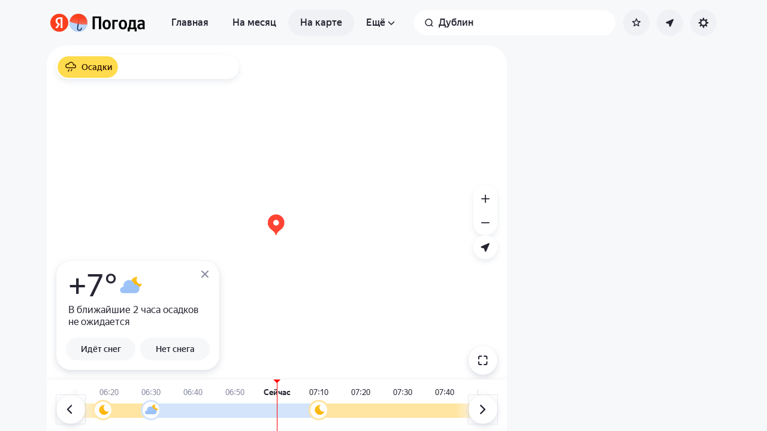

--- FILE ---
content_type: text/html; charset=utf-8
request_url: https://yandex.kz/pogoda/ru/dublin/maps
body_size: 74995
content:
<!DOCTYPE html><html class="__className_33987e __variable_33987e" data-theme="system" lang="ru" dir="ltr"><head><meta charSet="utf-8"/><meta name="viewport" content="width=device-width, initial-scale=1, maximum-scale=1, viewport-fit=cover, user-scalable=no"/><link rel="stylesheet" href="https://yastatic.net/s3/weather-frontend/front2/_next/static/css/7d3a08775666a43a.css" crossorigin="anonymous" nonce="M2YyMGY2MDgtYWExMC00ZjJhLTg0YWMtMTU2NWEwZGFhZTcx" data-precedence="next"/><link rel="stylesheet" href="https://yastatic.net/s3/weather-frontend/front2/_next/static/css/78e26436da5699b4.css" crossorigin="anonymous" nonce="M2YyMGY2MDgtYWExMC00ZjJhLTg0YWMtMTU2NWEwZGFhZTcx" data-precedence="next"/><link rel="stylesheet" href="https://yastatic.net/s3/weather-frontend/front2/_next/static/css/fed51962dd0e9f8d.css" crossorigin="anonymous" nonce="M2YyMGY2MDgtYWExMC00ZjJhLTg0YWMtMTU2NWEwZGFhZTcx" data-precedence="next"/><link rel="stylesheet" href="https://yastatic.net/s3/weather-frontend/front2/_next/static/css/3ef19175fbc2406b.css" crossorigin="anonymous" nonce="M2YyMGY2MDgtYWExMC00ZjJhLTg0YWMtMTU2NWEwZGFhZTcx" data-precedence="next"/><link rel="stylesheet" href="https://yastatic.net/s3/weather-frontend/front2/_next/static/css/b5d68f664b376d16.css" crossorigin="anonymous" nonce="M2YyMGY2MDgtYWExMC00ZjJhLTg0YWMtMTU2NWEwZGFhZTcx" data-precedence="next"/><link rel="stylesheet" href="https://yastatic.net/s3/weather-frontend/front2/_next/static/css/5266bfa7c2473da9.css" crossorigin="anonymous" nonce="M2YyMGY2MDgtYWExMC00ZjJhLTg0YWMtMTU2NWEwZGFhZTcx" data-precedence="next"/><link rel="stylesheet" href="https://yastatic.net/s3/weather-frontend/front2/_next/static/css/6160a9be96bd0c66.css" crossorigin="anonymous" nonce="M2YyMGY2MDgtYWExMC00ZjJhLTg0YWMtMTU2NWEwZGFhZTcx" data-precedence="next"/><link rel="stylesheet" href="https://yastatic.net/s3/weather-frontend/front2/_next/static/css/296a97873b8a10b7.css" crossorigin="anonymous" nonce="M2YyMGY2MDgtYWExMC00ZjJhLTg0YWMtMTU2NWEwZGFhZTcx" data-precedence="next"/><link rel="stylesheet" href="https://yastatic.net/s3/weather-frontend/front2/_next/static/css/6b621f0ee838e928.css" crossorigin="anonymous" nonce="M2YyMGY2MDgtYWExMC00ZjJhLTg0YWMtMTU2NWEwZGFhZTcx" data-precedence="next"/><link rel="stylesheet" href="https://yastatic.net/s3/weather-frontend/front2/_next/static/css/a760514e3d361076.css" crossorigin="anonymous" nonce="M2YyMGY2MDgtYWExMC00ZjJhLTg0YWMtMTU2NWEwZGFhZTcx" data-precedence="next"/><link rel="stylesheet" href="https://yastatic.net/s3/weather-frontend/front2/_next/static/css/cdee7fdef986f393.css" crossorigin="anonymous" nonce="M2YyMGY2MDgtYWExMC00ZjJhLTg0YWMtMTU2NWEwZGFhZTcx" data-precedence="next"/><link rel="stylesheet" href="https://yastatic.net/s3/weather-frontend/front2/_next/static/css/8d9e70f804ccf1dc.css" crossorigin="anonymous" nonce="M2YyMGY2MDgtYWExMC00ZjJhLTg0YWMtMTU2NWEwZGFhZTcx" data-precedence="next"/><link rel="stylesheet" href="https://yastatic.net/s3/weather-frontend/front2/_next/static/css/6a054c289deafe18.css" crossorigin="anonymous" nonce="M2YyMGY2MDgtYWExMC00ZjJhLTg0YWMtMTU2NWEwZGFhZTcx" data-precedence="next"/><link rel="stylesheet" href="https://yastatic.net/s3/weather-frontend/front2/_next/static/css/ba1211c096c6208f.css" crossorigin="anonymous" nonce="M2YyMGY2MDgtYWExMC00ZjJhLTg0YWMtMTU2NWEwZGFhZTcx" data-precedence="next"/><link rel="stylesheet" href="https://yastatic.net/s3/weather-frontend/front2/_next/static/css/10e123ad95035ca1.css" crossorigin="anonymous" nonce="M2YyMGY2MDgtYWExMC00ZjJhLTg0YWMtMTU2NWEwZGFhZTcx" data-precedence="next"/><link rel="stylesheet" href="https://yastatic.net/s3/weather-frontend/front2/_next/static/css/47b4e74be7584874.css" crossorigin="anonymous" nonce="M2YyMGY2MDgtYWExMC00ZjJhLTg0YWMtMTU2NWEwZGFhZTcx" data-precedence="next"/><link rel="preload" as="script" fetchPriority="low" nonce="M2YyMGY2MDgtYWExMC00ZjJhLTg0YWMtMTU2NWEwZGFhZTcx" href="https://yastatic.net/s3/weather-frontend/front2/_next/static/chunks/webpack-81401c2f11565527.js" crossorigin=""/><script src="https://yastatic.net/s3/weather-frontend/front2/_next/static/chunks/87c73c54-ae2dbe00dce7f586.js" async="" crossorigin="" nonce="M2YyMGY2MDgtYWExMC00ZjJhLTg0YWMtMTU2NWEwZGFhZTcx"></script><script src="https://yastatic.net/s3/weather-frontend/front2/_next/static/chunks/18-93daffa24414e8df.js" async="" crossorigin="" nonce="M2YyMGY2MDgtYWExMC00ZjJhLTg0YWMtMTU2NWEwZGFhZTcx"></script><script src="https://yastatic.net/s3/weather-frontend/front2/_next/static/chunks/main-app-292d62ea03040756.js" async="" crossorigin="" nonce="M2YyMGY2MDgtYWExMC00ZjJhLTg0YWMtMTU2NWEwZGFhZTcx"></script><script src="https://yastatic.net/s3/weather-frontend/front2/_next/static/chunks/app/global-error-e90f0b08d645ca5f.js" async="" crossorigin="" nonce="M2YyMGY2MDgtYWExMC00ZjJhLTg0YWMtMTU2NWEwZGFhZTcx"></script><script src="https://yastatic.net/s3/weather-frontend/front2/_next/static/chunks/4673-32226da5d7ebb814.js" async="" crossorigin="" nonce="M2YyMGY2MDgtYWExMC00ZjJhLTg0YWMtMTU2NWEwZGFhZTcx"></script><script src="https://yastatic.net/s3/weather-frontend/front2/_next/static/chunks/6416-95ae04e3f3a6a0ac.js" async="" crossorigin="" nonce="M2YyMGY2MDgtYWExMC00ZjJhLTg0YWMtMTU2NWEwZGFhZTcx"></script><script src="https://yastatic.net/s3/weather-frontend/front2/_next/static/chunks/9517-a7ff735bbadee5fb.js" async="" crossorigin="" nonce="M2YyMGY2MDgtYWExMC00ZjJhLTg0YWMtMTU2NWEwZGFhZTcx"></script><script src="https://yastatic.net/s3/weather-frontend/front2/_next/static/chunks/950-1bcdf54ced0c2939.js" async="" crossorigin="" nonce="M2YyMGY2MDgtYWExMC00ZjJhLTg0YWMtMTU2NWEwZGFhZTcx"></script><script src="https://yastatic.net/s3/weather-frontend/front2/_next/static/chunks/8339-b51c67bffe48daf0.js" async="" crossorigin="" nonce="M2YyMGY2MDgtYWExMC00ZjJhLTg0YWMtMTU2NWEwZGFhZTcx"></script><script src="https://yastatic.net/s3/weather-frontend/front2/_next/static/chunks/3590-866c99e490c7a48e.js" async="" crossorigin="" nonce="M2YyMGY2MDgtYWExMC00ZjJhLTg0YWMtMTU2NWEwZGFhZTcx"></script><script src="https://yastatic.net/s3/weather-frontend/front2/_next/static/chunks/7479-61998621312a362d.js" async="" crossorigin="" nonce="M2YyMGY2MDgtYWExMC00ZjJhLTg0YWMtMTU2NWEwZGFhZTcx"></script><script src="https://yastatic.net/s3/weather-frontend/front2/_next/static/chunks/app/%5BserviceNameRoute%5D/%5BlocaleRoute%5D/layout-aba30731b200a58e.js" async="" crossorigin="" nonce="M2YyMGY2MDgtYWExMC00ZjJhLTg0YWMtMTU2NWEwZGFhZTcx"></script><script src="https://yastatic.net/s3/weather-frontend/front2/_next/static/chunks/718-d1eb53005a351d90.js" async="" crossorigin="" nonce="M2YyMGY2MDgtYWExMC00ZjJhLTg0YWMtMTU2NWEwZGFhZTcx"></script><script src="https://yastatic.net/s3/weather-frontend/front2/_next/static/chunks/7460-fba17862a35820bc.js" async="" crossorigin="" nonce="M2YyMGY2MDgtYWExMC00ZjJhLTg0YWMtMTU2NWEwZGFhZTcx"></script><script src="https://yastatic.net/s3/weather-frontend/front2/_next/static/chunks/app/%5BserviceNameRoute%5D/%5BlocaleRoute%5D/error-ddda22e0e7176a6c.js" async="" crossorigin="" nonce="M2YyMGY2MDgtYWExMC00ZjJhLTg0YWMtMTU2NWEwZGFhZTcx"></script><script src="https://yastatic.net/s3/weather-frontend/front2/_next/static/chunks/8150-0866e0c585321c46.js" async="" crossorigin="" nonce="M2YyMGY2MDgtYWExMC00ZjJhLTg0YWMtMTU2NWEwZGFhZTcx"></script><script src="https://yastatic.net/s3/weather-frontend/front2/_next/static/chunks/7517-42fbeab2be30d946.js" async="" crossorigin="" nonce="M2YyMGY2MDgtYWExMC00ZjJhLTg0YWMtMTU2NWEwZGFhZTcx"></script><script src="https://yastatic.net/s3/weather-frontend/front2/_next/static/chunks/9575-7b2b055ed8101d5a.js" async="" crossorigin="" nonce="M2YyMGY2MDgtYWExMC00ZjJhLTg0YWMtMTU2NWEwZGFhZTcx"></script><script src="https://yastatic.net/s3/weather-frontend/front2/_next/static/chunks/2581-aeb6a819db912106.js" async="" crossorigin="" nonce="M2YyMGY2MDgtYWExMC00ZjJhLTg0YWMtMTU2NWEwZGFhZTcx"></script><script src="https://yastatic.net/s3/weather-frontend/front2/_next/static/chunks/2546-77144bcdfb374696.js" async="" crossorigin="" nonce="M2YyMGY2MDgtYWExMC00ZjJhLTg0YWMtMTU2NWEwZGFhZTcx"></script><script src="https://yastatic.net/s3/weather-frontend/front2/_next/static/chunks/6199-0463ec3a2f44a3a3.js" async="" crossorigin="" nonce="M2YyMGY2MDgtYWExMC00ZjJhLTg0YWMtMTU2NWEwZGFhZTcx"></script><script src="https://yastatic.net/s3/weather-frontend/front2/_next/static/chunks/8539-8ed90cee15d06157.js" async="" crossorigin="" nonce="M2YyMGY2MDgtYWExMC00ZjJhLTg0YWMtMTU2NWEwZGFhZTcx"></script><script src="https://yastatic.net/s3/weather-frontend/front2/_next/static/chunks/365-59bb1de434d3d4f8.js" async="" crossorigin="" nonce="M2YyMGY2MDgtYWExMC00ZjJhLTg0YWMtMTU2NWEwZGFhZTcx"></script><script src="https://yastatic.net/s3/weather-frontend/front2/_next/static/chunks/1527-536bf80a835b7139.js" async="" crossorigin="" nonce="M2YyMGY2MDgtYWExMC00ZjJhLTg0YWMtMTU2NWEwZGFhZTcx"></script><script src="https://yastatic.net/s3/weather-frontend/front2/_next/static/chunks/4239-6d405b35bacb7870.js" async="" crossorigin="" nonce="M2YyMGY2MDgtYWExMC00ZjJhLTg0YWMtMTU2NWEwZGFhZTcx"></script><script src="https://yastatic.net/s3/weather-frontend/front2/_next/static/chunks/app/%5BserviceNameRoute%5D/%5BlocaleRoute%5D/_geo_/%40children/%5BslugRoute%5D/_main_/page-d44affa339701e56.js" async="" crossorigin="" nonce="M2YyMGY2MDgtYWExMC00ZjJhLTg0YWMtMTU2NWEwZGFhZTcx"></script><script src="https://yastatic.net/s3/weather-frontend/front2/_next/static/chunks/891cff7f-2e02fcb517dab636.js" async="" crossorigin="" nonce="M2YyMGY2MDgtYWExMC00ZjJhLTg0YWMtMTU2NWEwZGFhZTcx"></script><script src="https://yastatic.net/s3/weather-frontend/front2/_next/static/chunks/7904-9b9d20bface7e3a7.js" async="" crossorigin="" nonce="M2YyMGY2MDgtYWExMC00ZjJhLTg0YWMtMTU2NWEwZGFhZTcx"></script><script src="https://yastatic.net/s3/weather-frontend/front2/_next/static/chunks/3457-425d1fe7f4b89b26.js" async="" crossorigin="" nonce="M2YyMGY2MDgtYWExMC00ZjJhLTg0YWMtMTU2NWEwZGFhZTcx"></script><script src="https://yastatic.net/s3/weather-frontend/front2/_next/static/chunks/app/%5BserviceNameRoute%5D/%5BlocaleRoute%5D/_maps_/layout-d3f2f15e3a7f463f.js" async="" crossorigin="" nonce="M2YyMGY2MDgtYWExMC00ZjJhLTg0YWMtMTU2NWEwZGFhZTcx"></script><script src="https://yastatic.net/s3/weather-frontend/front2/_next/static/chunks/app/%5BserviceNameRoute%5D/%5BlocaleRoute%5D/not-found-98e0b38838a4457d.js" async="" crossorigin="" nonce="M2YyMGY2MDgtYWExMC00ZjJhLTg0YWMtMTU2NWEwZGFhZTcx"></script><script src="https://yastatic.net/s3/weather-frontend/front2/_next/static/chunks/app/%5BserviceNameRoute%5D/%5BlocaleRoute%5D/_maps_/_maps_/%5BslugRoute%5D/maps/page-dad5391b5caa96c7.js" async="" crossorigin="" nonce="M2YyMGY2MDgtYWExMC00ZjJhLTg0YWMtMTU2NWEwZGFhZTcx"></script><script src="https://yastatic.net/s3/weather-frontend/front2/_next/static/chunks/app/%5BserviceNameRoute%5D/%5BlocaleRoute%5D/_geo_/%40promo/%5BslugRoute%5D/_main_/page-826e9f21449bb451.js" async="" crossorigin="" nonce="M2YyMGY2MDgtYWExMC00ZjJhLTg0YWMtMTU2NWEwZGFhZTcx"></script><script src="https://yastatic.net/s3/weather-frontend/front2/_next/static/chunks/app/%5BserviceNameRoute%5D/%5BlocaleRoute%5D/_maps_/error-a7f6b35888280081.js" async="" crossorigin="" nonce="M2YyMGY2MDgtYWExMC00ZjJhLTg0YWMtMTU2NWEwZGFhZTcx"></script><link rel="preload" href="https://mc.yandex.kz/metrika/tag.js" as="script" nonce="M2YyMGY2MDgtYWExMC00ZjJhLTg0YWMtMTU2NWEwZGFhZTcx"/><link rel="preload" href="https://api-maps.yandex.ru/3.0/?lang=ru_RU&amp;apikey=99bafc0f-ef36-47f7-bc62-3c2b0aa3fa91" as="script" nonce="M2YyMGY2MDgtYWExMC00ZjJhLTg0YWMtMTU2NWEwZGFhZTcx"/><meta name="color-scheme" content="light dark"/><meta name="next-size-adjust" content=""/><title>Карта погоды в Дублине, Графство Дублин, Ирландия</title><meta name="description" content="Карта погоды в Дублине, Графство Дублин, Ирландия ☂ с обновлениями в реальном времени по данным с метеорадаров на Яндекс Погоде."/><meta name="robots" content="index, follow"/><link rel="canonical" href="https://yandex.kz/pogoda/ru/dublin/maps"/><meta property="og:title" content="Карта погоды в Дублине, Графство Дублин, Ирландия"/><meta property="og:description" content="Карта погоды в Дублине, Графство Дублин, Ирландия ☂ с обновлениями в реальном времени по данным с метеорадаров на Яндекс Погоде."/><meta property="og:locale" content="ru"/><meta property="og:type" content="website"/><meta name="twitter:card" content="summary"/><meta name="twitter:title" content="Карта погоды в Дублине, Графство Дублин, Ирландия"/><meta name="twitter:description" content="Карта погоды в Дублине, Графство Дублин, Ирландия ☂ с обновлениями в реальном времени по данным с метеорадаров на Яндекс Погоде."/><link rel="manifest" href="https://yastatic.net/weather/i/pwa/manifest/ru.light.json" media="(prefers-color-scheme: light)"/><link rel="manifest" href="https://yastatic.net/weather/i/pwa/manifest/ru.dark.json" media="(prefers-color-scheme: dark)"/><link rel="icon shortcut" href="https://yandex.kz/weather/favicon.ico"/><link rel="apple-touch-icon" href="https://yandex.kz/weather/favicon-180.png" sizes="180x180"/><script src="https://yastatic.net/s3/weather-frontend/front2/_next/static/chunks/polyfills-42372ed130431b0a.js" crossorigin="anonymous" noModule="" nonce="M2YyMGY2MDgtYWExMC00ZjJhLTg0YWMtMTU2NWEwZGFhZTcx"></script></head><body><script id="dvh" nonce="M2YyMGY2MDgtYWExMC00ZjJhLTg0YWMtMTU2NWEwZGFhZTcx">if("undefined"!=typeof window&&!window.CSS.supports("height: 1dvh")){let e=window.innerHeight;document.body.style.setProperty("--dvh",e?e+"px":"100vh"),window.addEventListener("resize",(()=>{e=window.innerHeight,document.body.style.setProperty("--dvh",e?e+"px":"100vh")}))}</script><script id="global-this" nonce="M2YyMGY2MDgtYWExMC00ZjJhLTg0YWMtMTU2NWEwZGFhZTcx">!function(t){function e(){var e=this||self;e.globalThis=e,delete t.prototype._T_}"object"!=typeof globalThis&&(this?e():(t.defineProperty(t.prototype,"_T_",{configurable:!0,get:e}),_T_))}(Object);</script><script id="queueMicrotask" nonce="M2YyMGY2MDgtYWExMC00ZjJhLTg0YWMtMTU2NWEwZGFhZTcx">"undefined"!=typeof window&&"function"!=typeof window.queueMicrotask&&(window.queueMicrotask=function(e){Promise.resolve().then(e).catch((e=>setTimeout((()=>{throw e}))))});</script><script id="customPolyfill" nonce="M2YyMGY2MDgtYWExMC00ZjJhLTg0YWMtMTU2NWEwZGFhZTcx">
                        if (typeof window.ResizeObserver === "undefined") {
                            var script = document.createElement('script');
                            script.src = 'https://yastatic.net/s3/weather-frontend/polyfills/ResizeObserver.min.js';
                            document.head.appendChild(script);
                        }
                    </script><script nonce="M2YyMGY2MDgtYWExMC00ZjJhLTg0YWMtMTU2NWEwZGFhZTcx">(self.__next_s=self.__next_s||[]).push([0,{"nonce":"M2YyMGY2MDgtYWExMC00ZjJhLTg0YWMtMTU2NWEwZGFhZTcx","children":"(function(d,t,u,e,s){\ne=d.createElement(t),s=d.getElementsByTagName(t)[0],e.src=u,s.parentNode.insertBefore(e,s)\n})(document,'script','htt'+'ps:/'+'/yas'+'tati'+'c.net/n'+'earest.j'+'s');\n\n!function(e,t){if(e.Ya=e.Ya||{},Ya.Rum)throw new Error(\"Rum: interface is already defined\");var n=e.performance,i=n&&n.timing&&n.timing.navigationStart||Ya.startPageLoad||+new Date,s=e.requestAnimationFrame,r=function(){},a=Ya.Rum={_defTimes:[],_defRes:[],_countersToExposeAsEvents:[\"2325\",\"2616.85.1928\",\"react.inited\"],enabled:!!n,version:\"6.1.21\",vsStart:document.visibilityState,vsChanged:!1,vsChangeTime:1/0,_deltaMarks:{},_markListeners:{},_onComplete:[],_onInit:[],_unsubscribers:[],_eventLisneters:{},_settings:{},_vars:{},init:function(e,t){a._settings=e,a._vars=t},getTime:n&&n.now?function(){return n.now()}:Date.now?function(){return Date.now()-i}:function(){return new Date-i},time:function(e){a._deltaMarks[e]=[a.getTime()]},timeEnd:function(e,t){var n=a._deltaMarks[e];n&&0!==n.length&&n.push(a.getTime(),t)},sendTimeMark:function(e,t,n,i){void 0===t&&(t=a.getTime()),a.emit({metricName:\"defTimes\",data:[e,t,i]}),a.mark(e,t)},sendDelta:function(e,t,n,i){var s,r=a._deltaMarks;r[e]||void 0===t||(s=i&&i.originalEndTime?i.originalEndTime:a.getTime(),r[e]=[s-t,s,n])},sendResTiming:function(e,t){a.emit({metricName:\"defRes\",data:[e,t]})},sendRaf:function(e){var t=a.getSetting(\"forcePaintTimeSending\");if(s&&(t||a.isTimeAfterPageShow(a.getTime()))){var n=\"2616.\"+e;s((function(){a.getSetting(\"sendFirstRaf\")&&a.sendTimeMark(n+\".205\"),s((function(){a.sendTimeMark(n+\".1928\")}))}))}},isVisibilityChanged:function(){return a.vsStart&&(\"visible\"!==a.vsStart||a.vsChanged)},isTimeAfterPageShow:function(e){return\"visible\"===a.vsStart||a.vsChangeTime<e},mark:n&&n.mark?function(e,t){n.mark(e+(t?\": \"+t:\"\"))}:function(){},getSetting:function(e){var t=a._settings[e];return null===t?null:t||\"\"},on:function(e,t){if(\"function\"==typeof t)return(a._markListeners[e]=a._markListeners[e]||[]).push(t),function(){if(a._markListeners[e]){var n=a._markListeners[e].indexOf(t);n>-1&&a._markListeners[e].splice(n,1)}}},noop:r,sendTrafficData:r,finalizeLayoutShiftScore:r,finalizeLargestContentfulPaint:r,getLCPAdditionalParams:r,getCLSAdditionalParams:r,getINPAdditionalParams:r,getImageGoodnessAdditionalParams:r,_eventListeners:{},_eventsBuffer:{},subscribe:function(e,t){if(!a.getSetting(\"noEvents\"))return this._eventLisneters[e]=this._eventLisneters[e]||new Set,this._eventLisneters[e].add(t),function(){this.unsubscribe(e,t)}.bind(this)},unsubscribe:function(e,t){this._eventLisneters[e].delete(t)},emit:function(e){if(!a.getSetting(\"noEvents\")){var t=a.getSetting(\"eventsLimits\")&&a.getSetting(\"eventsLimits\")[e.metricName]||20;this._eventLisneters[e.metricName]&&this._eventLisneters[e.metricName].forEach((function(t){t(e)})),this._eventsBuffer[e.metricName]=this._eventsBuffer[e.metricName]||[],this._eventsBuffer[e.metricName].push(e),this._eventsBuffer[e.metricName].length>t&&(this._eventsBuffer[e.metricName].length=Math.floor(t/2))}},getBufferedEvents:function(e){var t=this._eventsBuffer,n={};return Object.keys(t).forEach((function(i){-1!==e.indexOf(i)&&(n[i]=t[i])})),n},clearEvents:function(e){this._eventsBuffer[e]&&(this._eventsBuffer[e].length=0)}};function f(){Ya.Rum.vsChanged=!0,Ya.Rum.vsChangeTime=a.getTime(),removeEventListener(\"visibilitychange\",f)}addEventListener(\"visibilitychange\",f),a._onVisibilityChange=f}(window);\n\nYa.Rum.observeDOMNode=window.IntersectionObserver?function(e,i,n){var t=this,o=Ya.Rum.getSetting(\"forcePaintTimeSending\");!function r(){if(o||!t.isVisibilityChanged()){var s=\"string\"==typeof i?document.querySelector(i):i;s?new IntersectionObserver((function(i,n){!o&&t.isVisibilityChanged()||(Ya.Rum.sendTimeMark(e),n.unobserve(s))}),n).observe(s):setTimeout(r,100)}}()}:function(){};\n\n!function(){if(window.PerformanceLongTaskTiming){var e=function(e,n){return(e=e.concat(n)).length>300&&(e=e.slice(e.length-300)),e},n=\"undefined\"!=typeof PerformanceLongAnimationFrameTiming,t=n?[\"longtask\",\"long-animation-frame\"]:[\"longtask\"];function r(){var r=Ya.Rum._tti={events:[],loafEvents:n?[]:void 0,eventsAfterTTI:[],fired:!1,observer:new PerformanceObserver((function(t){var o=t.getEntriesByType(\"longtask\"),s=t.getEntriesByType(\"long-animation-frame\");r.events=e(r.events,o),n&&(r.loafEvents=e(r.loafEvents,s)),r.fired&&(r.eventsAfterTTI=e(r.eventsAfterTTI,o))}))};r.observer.observe({entryTypes:t}),Ya.Rum._unsubscribers&&Ya.Rum._unsubscribers.push((function(){r.observer.disconnect()}))}r(),Ya.Rum._onInit.push(r)}}();\n\n!function(){var e,t,n,i=Ya.Rum,o=42,r=4e4,g=15,a=[],s=\"\\r\\n\",l=i.getSetting(\"countersInitialDelay\")||0;if(l){var c;function u(){removeEventListener(\"visibilitychange\",h),clearTimeout(c),l=0,f()}function h(){document.hidden&&u()}c=setTimeout(u,l),addEventListener(\"visibilitychange\",h)}function f(){if(t&&a.length){for(var n=0,i=0,l=0;i<a.length&&l<=r&&n<o;i++)(l+=(i?s.length:0)+a[i].length)<=r&&n++;var c=a.splice(0,n);d(t,c.join(s)),a.length&&(e=setTimeout(f,g))}else a.length=0}function d(e,t){if(!(navigator.sendBeacon&&n&&navigator.sendBeacon(e,t))){var o=Boolean(i.getSetting(\"sendCookie\")),r=new XMLHttpRequest;r.open(\"POST\",e),r.withCredentials=o,r.send(t)}}i.send=function(c,u,h,d,v,m,S,p){t=i.getSetting(\"clck\"),n=i.getSetting(\"beacon\"),o=i.getSetting(\"maxBatchCounters\")||o,r=i.getSetting(\"maxBatchLength\")||r,g=i.getSetting(\"countersBatchTimeout\")||g,function(t,n,i,c,u,h,d,v,m,S){clearTimeout(e);var p=[t?\"/reqid=\"+t:\"\",n?\"/\"+n.join(\"/\"):\"\",i?\"/path=\"+i:\"\",c?\"/events=\"+c:\"\",u?\"/slots=\"+u.join(\";\"):\"\",h?\"/experiments=\"+h.join(\";\"):\"\",d?\"/vars=\"+d:\"\",\"/cts=\"+(new Date).getTime(),\"\",\"/*\"].join(\"\");p.length>r?\"undefined\"!=typeof console&&console.error&&console.error(\"Counter length \"+p.length+\" is more than allowed \"+r,p):(a.push(p),l||(function(){if(a.length>=o)return!0;for(var e=0,t=0;t<a.length;t++)if((e+=(t?s.length:0)+a[t].length)>=r)return!0;return!1}()?f():e=setTimeout(f,g)))}(i.getSetting(\"reqid\"),S,u,v,i.getSetting(\"slots\"),i.getSetting(\"experiments\"),h)}}();\n\n!function(n){if(!n.Ya||!Ya.Rum)throw new Error(\"Rum: interface is not defined\");var e=Ya.Rum;e.getSetting=function(n){var t=e._settings[n];return null===t?null:t||\"\"}}(\"undefined\"!=typeof self?self:window);\n\n!function(e,r){var n={client:[\"690.2354\",1e3,100,0],uncaught:[\"690.2361\",100,10,0],external:[\"690.2854\",100,10,0],script:[\"690.2609\",100,10,0]},t={};r.ERROR_LEVEL={INFO:\"info\",DEBUG:\"debug\",WARN:\"warn\",ERROR:\"error\",FATAL:\"fatal\"},r._errorSettings={clck:\"https://yandex.ru/clck/click\",beacon:!0,project:\"unknown\",page:\"\",env:\"\",experiments:[],additional:{},platform:\"\",region:\"\",dc:\"\",host:\"\",service:\"\",level:\"\",version:\"\",yandexuid:\"\",loggedin:!1,coordinates_gp:\"\",referrer:!0,preventError:!1,unhandledRejection:!1,traceUnhandledRejection:!1,uncaughtException:!0,debug:!1,limits:{},silent:{},filters:{},pageMaxAge:864e6,initTimestamp:+new Date};var o=!1;function a(e,r){for(var n in r)r.hasOwnProperty(n)&&(e[n]=r[n]);return e}function i(e){return\"boolean\"==typeof e&&(e=+e),\"number\"==typeof e?e+\"\":null}r.initErrors=function(n){var t=a(r._errorSettings,n);o||(t.uncaughtException&&function(){var n=r._errorSettings;if(e.addEventListener)e.addEventListener(\"error\",s),n.resourceFails&&e.addEventListener(\"error\",l,!0),\"Promise\"in e&&n.unhandledRejection&&e.addEventListener(\"unhandledrejection\",function(e){var n,t,o=e.reason,a={};o&&(o.stack&&o.message?(n=o.message,t=o.stack):(n=String(o),t=r._parseTraceablePromiseStack(e.promise),\"[object Event]\"===n?n=\"event.type: \"+o.type:\"[object Object]\"===n&&(a.unhandledObject=o)),o.target&&o.target.src&&(a.src=o.target.src),s({message:\"Unhandled rejection: \"+n,stack:t,additional:a}))});else{var t=e.onerror;e.onerror=function(e,r,n,o,a){s({error:a||new Error(e||\"Empty error\"),message:e,lineno:n,colno:o,filename:r}),t&&t.apply(this,arguments)}}}(),t.unhandledRejection&&t.traceUnhandledRejection&&r._traceUnhandledRejection&&r._traceUnhandledRejection(),o=!0)},r.updateErrors=function(e){a(r._errorSettings,e)},r.updateAdditional=function(e){r._errorSettings.additional=a(r._errorSettings.additional||{},e)},r._handleError=function(e,o,i){var s,l,c=r._errorSettings;if(c.preventError&&e.preventDefault&&e.preventDefault(),o)s=e,l=\"client\";else{s=r._normalizeError(e),l=s.type;var d=c.onError;\"function\"==typeof d&&d(s);var u=c.transform;if(\"function\"==typeof u&&(s=u(s)),!s)return;s.settings&&(i=s.settings)}var g=+new Date,f=c.initTimestamp,p=c.pageMaxAge;if(!(-1!==p&&f&&f+p<g)){var m=n[l][1];\"number\"==typeof c.limits[l]&&(m=c.limits[l]);var v=n[l][2];\"number\"==typeof c.silent[l]&&(v=c.silent[l]);var h=n[l][3];if(h<m||-1===m){s.path=n[l][0];var E=r._getErrorData(s,{silent:h<v||-1===v?\"no\":\"yes\",isCustom:Boolean(o)},a(a({},c),i)),_=function(e){t[s.message]=!1,r._sendError(e.path,e.vars),n[l][3]++}.bind(this,E);if(void 0===c.throttleSend)_();else{if(t[s.message])return;t[s.message]=!0,setTimeout(_,c.throttleSend)}}}},r._getReferrer=function(r){var n=r.referrer,t=typeof n;return\"function\"===t?n():\"string\"===t&&n?n:!1!==n&&e.location?e.location.href:void 0},r.getErrorSetting=function(e){return r._errorSettings[e]},r._buildExperiments=function(e){return e instanceof Array?e.join(\";\"):\"\"},r._buildAdditional=function(e,r){var n=\"\";try{var t=a(a({},e),r);0!==Object.keys(t).length&&(n=JSON.stringify(t))}catch(e){}return n},r._getErrorData=function(n,t,o){t=t||{};var a=r._buildExperiments(o.experiments),s=r._buildAdditional(o.additional,n.additional),l={\"-stack\":n.stack,\"-url\":n.file,\"-line\":n.line,\"-col\":n.col,\"-block\":n.block,\"-method\":n.method,\"-msg\":n.message,\"-env\":o.env,\"-external\":n.external,\"-externalCustom\":n.externalCustom,\"-project\":o.project,\"-service\":n.service||o.service,\"-page\":n.page||o.page,\"-platform\":o.platform,\"-level\":n.level,\"-experiments\":a,\"-version\":o.version,\"-region\":o.region,\"-dc\":o.dc,\"-host\":o.host,\"-yandexuid\":o.yandexuid,\"-loggedin\":o.loggedin,\"-coordinates_gp\":n.coordinates_gp||o.coordinates_gp,\"-referrer\":r._getReferrer(o),\"-source\":n.source,\"-sourceMethod\":n.sourceMethod,\"-type\":t.isCustom?n.type:\"\",\"-additional\":s,\"-adb\":i(Ya.blocker)||i(o.blocker),\"-cdn\":e.YaStaticRegion,\"-ua\":navigator.userAgent,\"-silent\":t.silent,\"-ts\":+new Date,\"-init-ts\":o.initTimestamp};return o.debug&&e.console&&console[console[n.level]?n.level:\"error\"](\"[error-counter] \"+n.message,l,n.stack),{path:n.path,vars:l}},r._baseNormalizeError=function(e){var r=(e=e||{}).error,n=e.filename||e.fileName||\"\",t=r&&r.stack||e.stack||\"\",o=e.message||\"\",a=r&&r.additional||e.additional;return{file:n,line:e.lineno||e.lineNumber,col:e.colno||e.colNumber,stack:t,message:o,additional:a}},r._normalizeError=function(e){var n=r._baseNormalizeError(e),t=\"uncaught\",o=r._isExternalError(n.file,n.message,n.stack),a=\"\",i=\"\";return o.hasExternal?(t=\"external\",a=o.common,i=o.custom):/^Script error\\.?$/.test(n.message)&&(t=\"script\"),n.external=a,n.externalCustom=i,n.type=t,n},r._createVarsString=function(e){var r=[];for(var n in e)e.hasOwnProperty(n)&&(e[n]||0===e[n])&&r.push(n+\"=\"+encodeURIComponent(e[n]).replace(/\\*/g,\"%2A\"));return r.join(\",\")},r._sendError=function(e,n){r.send(null,e,r._createVarsString(n),null,null,null,null)};var s=function(e){r._handleError(e,!1)},l=function(e){var n=e.target;if(n){var t=n.srcset||n.src;if(t||(t=n.href),t){var o=n.tagName||\"UNKNOWN\";r.logError({message:o+\" load error\",additional:{src:t}})}}};r._parseTraceablePromiseStack=function(){}}(\"undefined\"!=typeof self?self:window,Ya.Rum);\n\n!function(e){var r={url:{0:/(miscellaneous|extension)_bindings/,1:/^chrome:/,2:/kaspersky-labs\\.com\\//,3:/^(?:moz|chrome|safari)-extension:\\/\\//,4:/^file:/,5:/^resource:\\/\\//,6:/webnetc\\.top/,7:/local\\.adguard\\.com/},message:{0:/__adgRemoveDirect/,1:/Content Security Policy/,2:/vid_mate_check/,3:/ucapi/,4:/Access is denied/i,5:/^Uncaught SecurityError/i,6:/__ybro/,7:/__show__deepen/,8:/ntp is not defined/,9:/Cannot set property 'install' of undefined/,10:/NS_ERROR/,11:/Error loading script/,12:/^TypeError: undefined is not a function$/,13:/__firefox__\\.(?:favicons|metadata|reader|searchQueryForField|searchLoginField)/},stack:{0:/(?:moz|chrome|safari)-extension:\\/\\//,1:/adguard.*\\.user\\.js/i}};function n(e,r){if(e&&r){var n=[];for(var o in r)if(r.hasOwnProperty(o)){var i=r[o];\"string\"==typeof i&&(i=new RegExp(i)),i instanceof RegExp&&i.test(e)&&n.push(o)}return n.join(\"_\")}}function o(e,o){var i,a=[];for(var t in r)r.hasOwnProperty(t)&&(i=n(e[t],o[t]))&&a.push(t+\"~\"+i);return a.join(\";\")}e._isExternalError=function(n,i,a){var t=e._errorSettings.filters||{},s={url:(n||\"\")+\"\",message:(i||\"\")+\"\",stack:(a||\"\")+\"\"},c=o(s,r),u=o(s,t);return{common:c,custom:u,hasExternal:!(!c&&!u)}}}(Ya.Rum);\n\n!function(){\"use strict\";var e;(e=Ya.Rum).logError=function(r,o,s){r=r||{},\"string\"!=typeof o&&void 0!==o||((o=new Error(o)).justCreated=!0);var a=r.message||\"\",t=e._baseNormalizeError(o);t.message&&!r.ignoreErrorMessage&&(a&&(a+=\"; \"),a+=t.message),t.message=a||\"Empty error\";for(var g=[\"service\",\"source\",\"type\",\"block\",\"additional\",\"level\",\"page\",\"method\",\"sourceMethod\",\"coordinates_gp\"],i=0;i<g.length;i++){var n=g[i];r[n]?t[n]=r[n]:o&&o[n]&&(t[n]=o[n])}e._handleError(t,!0,s)}}();\n\n!function(){\"use strict\";var t;(t=Ya.Rum).logAjaxError=function(a,i,o,n){a.type=\"network\",a.additional=a.additional||{},\"timeout\"===o?a.additional.timeout=1:i.status&&(a.additional.status=i.status),t.logError(a,n)}}();\n\n!function(){\"use strict\";var e;(e=Ya.Rum).logEventString=function(n,t,r){return e._logEvent(\"string\",n,t,r)},e.logEventFloat=function(n,t,r){return e._logEvent(\"float\",n,t,r)},e.logEventInteger=function(n,t,r){return e._logEvent(\"integer\",n,t,r)},e._logEvent=function(n,t,r,i){i=i||{};var l=e._errorSettings,o=e._buildAdditional(l.additional,i.additional),a=e._buildExperiments(l.experiments),g={\"-env\":l.env,\"-project\":l.project,\"-service\":i.service||l.service,\"-page\":i.page||l.page,\"-platform\":l.platform,\"-experiments\":a,\"-version\":l.version,\"-yandexuid\":l.yandexuid,\"-loggedin\":l.loggedin,\"-referrer\":e._getReferrer(l),\"-additional\":o,\"-ts\":+new Date,\"-type\":n,\"-name\":t,\"-value\":r};return e.send(null,\"690.32\",e._createVarsString(g),null,null,null,[\"table=rum_events\"])}}();\n\n!function(){\"use strict\";var t,e;t=Ya.Rum,e=\"__RumTraceablePromise\",t._parseTraceablePromiseStack=function(t){if(t&&t.__stack){for(var r=t.__stack.split(\"\\n\"),n=[],o=0;o<r.length;o++)-1===r[o].indexOf(e)&&n.push(r[o].trim());return n.join(\"\\n\")}},t._traceUnhandledRejection=function(){if(\"Promise\"in window&&window.Promise.name!==e){var t=window.Promise;try{r.prototype=t.prototype,r.prototype.constructor=r,Object.setPrototypeOf(r,t),Object.defineProperty(r,\"name\",{value:e}),window.Promise=r}catch(t){}}function r(r){var n,o,i=new t(function(t,e){n=t,o=e});i.__stack=new Error(e).stack;try{r(n,o)}catch(t){o(t)}return i}}}();\n","id":"metrics_inline"}])</script><script nonce="M2YyMGY2MDgtYWExMC00ZjJhLTg0YWMtMTU2NWEwZGFhZTcx">(self.__next_s=self.__next_s||[]).push([0,{"nonce":"M2YyMGY2MDgtYWExMC00ZjJhLTg0YWMtMTU2NWEwZGFhZTcx","children":"'Ya' in window && Ya.Rum.init(\n                        {\"beacon\":true,\"periodicStatsIntervalMs\":1000,\"longTaskMetric\":true,\"scrollMetric\":true,\"scrollLatencyMetric\":true,\"sendClientUa\":true,\"sendFirstRaf\":true,\"sendAutoElementTiming\":true,\"clck\":\"https://yandex.ru/clck/click\",\"sendAutoResTiming\":true,\"sendUrlInResTiming\":true,\"sendFPS\":true,\"reqid\":\"1768719618627837-15397407849970533317-balancer-l7leveler-kubr-yp-sas-136-BAL\",\"slots\":[\"1460338,0,77\",\"1414494,0,69\",\"1454774,0,2\",\"1439224,0,40\",\"1460391,0,2\",\"299067,0,61\",\"299091,0,65\",\"1458220,0,90\"]},\n                        {\"rum_id\":\"ru.pogoda.front2\",\"-project\":\"weather-front2\",\"-env\":\"production\",\"-version\":\"564.2\",\"-platform\":\"desktop\"}\n                    );\n'Ya' in window && Ya.Rum.initErrors({\"platform\":\"desktop\",\"preventError\":true,\"uncaughtException\":true,\"unhandledRejection\":true,\"traceUnhandledRejection\":true,\"reqid\":\"1768719618627837-15397407849970533317-balancer-l7leveler-kubr-yp-sas-136-BAL\",\"filters\":{\"url\":{\"0\":\"https://mc.yandex.ru/metrika/tag.js\"},\"message\":{}},\"project\":\"weather-front2\",\"version\":\"564.2\",\"env\":\"production\"});","id":"metrics_config"}])</script><script nonce="M2YyMGY2MDgtYWExMC00ZjJhLTg0YWMtMTU2NWEwZGFhZTcx">(self.__next_s=self.__next_s||[]).push([0,{"nonce":"M2YyMGY2MDgtYWExMC00ZjJhLTg0YWMtMTU2NWEwZGFhZTcx","children":"if (window) {\n                    window.yaContextCb = window.yaContextCb || [];\n                    window.yaContext0Gimmeamoney = {};\n                    window.yaContextCb.push(function() { window.yaContext0Gimmeamoney.state = 2; });\n                    var ctxScript = document.createElement('script');\n                    ctxScript.src = 'https://yandex.kz/ads/system/context.js';\n                    ctxScript.async = true;\n                    ctxScript.setAttribute(\"nonce\", \"M2YyMGY2MDgtYWExMC00ZjJhLTg0YWMtMTU2NWEwZGFhZTcx\");\n                    ctxScript.onerror = function() { window.yaContext0Gimmeamoney.state = 3;};\n                    if (document.location.origin === 'https://yandex.ru') { ctxScript.crossOrigin = 'use-credentials'; }\n                    document.getElementsByTagName('head')[0].appendChild(ctxScript);\n                }","id":"adv_ya"}])</script><script nonce="M2YyMGY2MDgtYWExMC00ZjJhLTg0YWMtMTU2NWEwZGFhZTcx">(()=>{try{let a=document.querySelectorAll("script[src]");["2953","3071.407","3733"].forEach((b,c)=>{let d=a[c];!d||d.getAttribute("data-rcid")||d.setAttribute("data-rcid",b)})}catch(a){}})()</script><img aria-hidden="true" alt="" src="[data-uri]" style="position:fixed;top:5vh;left:5vw;width:90vw;z-index:-1;mix-blend-mode:darken;pointer-events:none;max-width:738px;height:200vh" fetchPriority="high"/><!--$--><!--/$--><noscript><div><img src="https://mc.yandex.kz/watch/115080" style="position:absolute;left:-9999px" alt=""/></div></noscript><script nonce="M2YyMGY2MDgtYWExMC00ZjJhLTg0YWMtMTU2NWEwZGFhZTcx">(self.__next_s=self.__next_s||[]).push(["https://api-maps.yandex.ru/3.0/?lang=ru_RU&apikey=99bafc0f-ef36-47f7-bc62-3c2b0aa3fa91",{}])</script><!--$--><!--/$--><div class="AppLayoutCommon_overlay__h5IHD AppLayoutCommon_overlay_withoutMobileHeader__Rdta6"><header class="AppHeader_header__izqv7 AppHeader_header_main__U4Xdq AppHeader_header_mapsNewLayoutExp__YRuW8"><div class="AppHeader_logo__xgCmQ"><a class="AppLink_link___0246 AppLogo_rootLogo__aYkUw" rel="noreferrer" target="_blank" href="https://ya.ru?via=ywhl"><img decoding="async" loading="lazy" alt="Перейти на главную Яндекс" width="19" height="19" class="AppImage_imgLight__5zz7d AppImage_imgLight__5zz7d" src="https://yastatic.net/s3/weather-frontend/front2/_next/static/media/ru_black.6900a042.svg"/><img decoding="async" loading="lazy" alt="Перейти на главную Яндекс" width="19" height="19" class="AppImage_imgLight__5zz7d AppImage_imgDark__bJmH_" src="https://yastatic.net/s3/weather-frontend/front2/_next/static/media/ru_white.6900a042.svg"/></a><a class="AppLink_link___0246 AppLogo_serviceLogo__IBGXz" data-internal="true" href="/pogoda/ru/dublin?via=hl"><img decoding="async" loading="lazy" alt="Перейти на главную Яндекс.Погода" width="101" height="24" class="AppImage_imgLight__5zz7d AppImage_imgLight__5zz7d" src="https://yastatic.net/s3/weather-frontend/front2/_next/static/media/ru_black.a7a69ab7.svg"/><img decoding="async" loading="lazy" alt="Перейти на главную Яндекс.Погода" width="101" height="24" class="AppImage_imgLight__5zz7d AppImage_imgDark__bJmH_" src="https://yastatic.net/s3/weather-frontend/front2/_next/static/media/ru_white.43698d95.svg"/></a></div><nav class="AppHeaderNavigation_navigation__vjaiG"><ul class="AppHeaderNavigation_row__trWuw" role="menubar"><li><a class="AppLink_link___0246 AppHeaderNavigationItem_list__link__F0wAM" aria-current="false" role="menuitem" title="Прогноз погоды" data-internal="true" href="/pogoda/ru/dublin?via=hnav">Главная</a></li><li><a class="AppLink_link___0246 AppHeaderNavigationItem_list__link__F0wAM" aria-current="false" role="menuitem" title="Погода на месяц" data-internal="true" href="/pogoda/ru/dublin/month?via=hnav">На месяц</a></li><li><a class="AppLink_link___0246 AppHeaderNavigationItem_list__link__F0wAM AppHeaderNavigationItem_list__link_active__fugUU" tabindex="-1" aria-current="page" role="menuitem" title="Карта погоды" data-internal="true" href="/pogoda/ru/dublin/maps?via=hnav">На карте</a></li><div class="AppAccordion_details__2JAOb"><button aria-controls="_R_4mnd9fblh9fivb_" aria-expanded="false" aria-haspopup="true" class="AppAccordion_summary__Rslqu AppHeaderNavigation_more__svR1i" type="button" disabled=""><span>Ещё</span><svg class="style_icon__utnVg AppAccordion_chevron__8ZZcq" role="presentation" stroke="currentColor" stroke-linecap="round" stroke-linejoin="round" xmlns="http://www.w3.org/2000/svg" viewBox="0 0 16 16" fill="none"><path d="M2 2l6 6l-6 6" stroke-width="2"></path></svg></button><!--$!--><template data-dgst="BAILOUT_TO_CLIENT_SIDE_RENDERING"></template><!--/$--><div class="A11Y_visuallyHidden__y0sw0 visuallyHidden"><ul class="AppHeaderNavigation_list__C6krN" role="menu"><li><a class="AppLink_link___0246 AppHeaderNavigationItem_list__link__F0wAM" aria-current="false" role="menuitem" title="Погода на 10 дней" data-internal="true" href="/pogoda/ru/dublin/details?via=hnav">На 10 дней</a></li><li><a class="AppLink_link___0246 AppHeaderNavigationItem_list__link__F0wAM" aria-current="false" role="menuitem" title="Погода на сегодня" data-internal="true" href="/pogoda/ru/dublin/details/today?via=hnav">На сегодня</a></li><li><a class="AppLink_link___0246 AppHeaderNavigationItem_list__link__F0wAM" aria-current="false" role="menuitem" title="Погода на завтра" data-internal="true" href="/pogoda/ru/dublin/details/tomorrow?via=hnav">На завтра</a></li><li><a class="AppLink_link___0246 AppHeaderNavigationItem_list__link__F0wAM" aria-current="false" role="menuitem" title="Погода на 3 дня" data-internal="true" href="/pogoda/ru/dublin/details/3-day-weather?via=hnav">Прогноз на 3 дня</a></li><li><a class="AppLink_link___0246 AppHeaderNavigationItem_list__link__F0wAM" aria-current="false" role="menuitem" title="Погода на 5 дней" data-internal="true" href="/pogoda/ru/dublin/details/5-day-weather?via=hnav">Прогноз на 5 дней</a></li><li><a class="AppLink_link___0246 AppHeaderNavigationItem_list__link__F0wAM" aria-current="false" role="menuitem" title="Погода на неделю" data-internal="true" href="/pogoda/ru/dublin/details/7-day-weather?via=hnav">Прогноз на 7 дней</a></li><li><a class="AppLink_link___0246 AppHeaderNavigationItem_list__link__F0wAM" aria-current="false" role="menuitem" title="Погода на 14 дней" data-internal="true" href="/pogoda/ru/dublin/details/14-day-weather?via=hnav">Прогноз на 14 дней</a></li><li><a class="AppLink_link___0246 AppHeaderNavigationItem_list__link__F0wAM" aria-current="false" role="menuitem" title="Погода на выходные" data-internal="true" href="/pogoda/ru/dublin/details/weekend?via=hnav">Прогноз на выходные</a></li><li><a class="AppLink_link___0246 AppHeaderNavigationItem_list__link__F0wAM" aria-current="false" role="menuitem" title="Магнитные бури" data-internal="true" href="/pogoda/ru/dublin/magnetic-storms?via=hnav">Магнитные бури</a></li><li><a class="AppLink_link___0246 AppHeaderNavigationItem_list__link__F0wAM" aria-current="false" role="menuitem" title="Фазы Луны" data-internal="true" href="/pogoda/ru/dublin/moon?via=hnav">Фазы Луны</a></li><li><a class="AppLink_link___0246 AppHeaderNavigationItem_list__link__F0wAM" aria-current="false" role="menuitem" title="УФ-индекс" data-internal="true" href="/pogoda/ru/dublin/uv-index?via=hnav">УФ-индекс</a></li><li><a class="AppLink_link___0246 AppHeaderNavigationItem_list__link__F0wAM" aria-current="false" role="menuitem" title="Атмосферное давление" data-internal="true" href="/pogoda/ru/dublin/pressure?via=hnav">Атмосферное давление</a></li><li><a class="AppLink_link___0246 AppHeaderNavigationItem_list__link__F0wAM" aria-current="false" role="menuitem" title="Статьи о погоде" data-internal="true" href="/pogoda/ru/blog?via=hnav">Статьи о погоде</a></li></ul></div></div></ul><div class="AppAccordion_details__2JAOb"><button aria-controls="_R_16nd9fblh9fivb_" aria-expanded="false" aria-haspopup="true" class="AppAccordion_summary__Rslqu AppHeaderNavigation_menuButton__EjBvd" type="button" disabled=""><span>Меню</span><svg class="style_icon__utnVg AppAccordion_chevron__8ZZcq" role="presentation" stroke="currentColor" stroke-linecap="round" stroke-linejoin="round" xmlns="http://www.w3.org/2000/svg" viewBox="0 0 16 16" fill="none"><path d="M2 2l6 6l-6 6" stroke-width="2"></path></svg></button><!--$!--><template data-dgst="BAILOUT_TO_CLIENT_SIDE_RENDERING"></template><!--/$--><div class="A11Y_visuallyHidden__y0sw0 visuallyHidden"><ul class="AppHeaderNavigation_list__C6krN" role="menu"><li><a class="AppLink_link___0246 AppHeaderNavigationItem_list__link__F0wAM" aria-current="false" role="menuitem" title="Прогноз погоды" data-internal="true" href="/pogoda/ru/dublin?via=hnav">Главная</a></li><li><a class="AppLink_link___0246 AppHeaderNavigationItem_list__link__F0wAM AppHeaderNavigationItem_list__link_active__fugUU" tabindex="-1" aria-current="page" role="menuitem" title="Карта осадков" data-internal="true" href="/pogoda/ru/dublin/maps/nowcast?via=hnav">Карта осадков</a></li><li><a class="AppLink_link___0246 AppHeaderNavigationItem_list__link__F0wAM" aria-current="false" role="menuitem" title="Погода на месяц" data-internal="true" href="/pogoda/ru/dublin/month?via=hnav">Прогноз на месяц</a></li><li><a class="AppLink_link___0246 AppHeaderNavigationItem_list__link__F0wAM" aria-current="false" role="menuitem" title="Погода на 10 дней" data-internal="true" href="/pogoda/ru/dublin/details?via=hnav">На 10 дней</a></li><li><a class="AppLink_link___0246 AppHeaderNavigationItem_list__link__F0wAM" aria-current="false" role="menuitem" title="Магнитные бури" data-internal="true" href="/pogoda/ru/dublin/magnetic-storms?via=hnav">Магнитные бури</a></li><li><a class="AppLink_link___0246 AppHeaderNavigationItem_list__link__F0wAM" aria-current="false" role="menuitem" title="Фазы Луны" data-internal="true" href="/pogoda/ru/dublin/moon?via=hnav">Фазы Луны</a></li><li><a class="AppLink_link___0246 AppHeaderNavigationItem_list__link__F0wAM" aria-current="false" role="menuitem" title="Атмосферное давление" data-internal="true" href="/pogoda/ru/dublin/pressure?via=hnav">Атмосферное давление</a></li><li><a class="AppLink_link___0246 AppHeaderNavigationItem_list__link__F0wAM" aria-current="false" role="menuitem" title="УФ-индекс" data-internal="true" href="/pogoda/ru/dublin/uv-index?via=hnav">УФ-индекс</a></li></ul></div></div></nav><div class="AppFindMeButton_container__uCVWr"><button class="AppFindMeButton_button__I3QXw" tabindex="0" aria-label="Найти меня" type="button" disabled=""><svg class="style_icon__utnVg AppFindMeButton_icon__Qvr5T" role="presentation" stroke="currentColor" stroke-linecap="round" stroke-linejoin="round" xmlns="http://www.w3.org/2000/svg" viewBox="0 0 16 16" fill="none"><path d="m6.33 9.67-3.57-.94a1 1 0 0 1-.15-1.89l9.71-4.29a.85.85 0 0 1 1.12 1.12L9.15 13.4a1 1 0 0 1-1.88-.15l-.94-3.57Z" fill="currentColor" stroke="none"></path></svg><span class="AppFindMeButton_button__text__JcG1X">Найти меня</span></button><!--$!--><template data-dgst="BAILOUT_TO_CLIENT_SIDE_RENDERING"></template><!--/$--></div><!--$?--><template id="B:0"></template><span class="style_placeholder__SSLch AppSuggestSkeleton_skeleton__Dvq8H"></span><!--/$--><div class="FavoriteButton_favorite__7Cn2D"><div class="FavoriteButton_favorite__container__8QxrY"><button disabled="" class="favorite-button FavoriteButton_favorite__button__O5GnZ" aria-label="В избранное" type="button"><svg class="style_icon__utnVg FavoriteButton_favorite__icon__uviOf" role="presentation" stroke="currentColor" stroke-linecap="round" stroke-linejoin="round" xmlns="http://www.w3.org/2000/svg" viewBox="0 0 22 22" fill="none"><path d="M8.6 7.6L11 1.8l2.5 5.8 6.3.6-4.8 4 1.4 6.2-5.4-3.3-5.4 3.3 1.5-6.1-4.8-4.1z" stroke-width="2"></path></svg><span class="FavoriteButton_favorite__texts__B_5SI"><span class="FavoriteButton_favorite__text__0vTbB">В избранном</span><span class="FavoriteButton_favorite__text__0vTbB FavoriteButton_favorite__text_active__a7KmB">В избранное</span></span></button></div><!--$!--><template data-dgst="BAILOUT_TO_CLIENT_SIDE_RENDERING"></template><!--/$--></div><!--$?--><template id="B:1"></template><div class="AppSettings_container__2fk_t"><button class="AppSettings_button__3fvzL"><svg class="style_icon__utnVg AppSettings_icon__FAuoa AppSettings_icon_tablet__9rU1N" role="presentation" stroke="currentColor" stroke-linecap="round" stroke-linejoin="round" xmlns="http://www.w3.org/2000/svg" viewBox="0 0 24 24" fill="none"><path d="m5 5 .5-.6a.6.6 0 0 1 .7 0l1.3 1a1.9 1.9 0 0 0 3-1.3l.2-1.6a.6.6 0 0 1 .6-.5h1.4c.3 0 .6.2.6.5l.1 1.6A1.8 1.8 0 0 0 15.3 6c.4 0 1-.1 1.3-.5l1.2-1a.6.6 0 0 1 .7 0l.6.5.5.6a.6.6 0 0 1 0 .7l-1 1.3a1.9 1.9 0 0 0 1.3 3l1.6.2c.3 0 .5.3.5.6v1.4a.6.6 0 0 1-.5.6l-1.6.1a1.9 1.9 0 0 0-1.3 3.1l1 1.3c.2.2.2.5 0 .7l-.5.6-.6.5a.6.6 0 0 1-.7 0l-1.2-1a1.9 1.9 0 0 0-3.2 1.3v1.6a.6.6 0 0 1-.6.5h-1.6a.6.6 0 0 1-.5-.5l-.1-1.6a1.9 1.9 0 0 0-3.2-1.3l-1.2 1a.6.6 0 0 1-.7 0l-.6-.5-.5-.6a.6.6 0 0 1 0-.7l1-1.3a1.8 1.8 0 0 0 0-2.5c-.3-.4-.8-.6-1.3-.6H2.5a.6.6 0 0 1-.5-.7v-1.4c0-.4.2-.6.5-.6l1.6-.1a1.9 1.9 0 0 0 1.3-3.2l-1-1.2a.6.6 0 0 1 0-.7l.5-.6Zm11.3 7a4.3 4.3 0 1 1-8.6 0 4.3 4.3 0 0 1 8.6 0Z" fill="currentColor" stroke="none" fill-rule="evenodd"></path></svg><svg class="style_icon__utnVg AppSettings_icon__FAuoa AppSettings_icon_mobile__Yu8r2" role="presentation" stroke="currentColor" stroke-linecap="round" stroke-linejoin="round" xmlns="http://www.w3.org/2000/svg" viewBox="0 0 24 24" fill="none"><path d="M2 7C2 6.73478 2.10536 6.48043 2.29289 6.29289C2.48043 6.10536 2.73478 6 3 6H21C21.2652 6 21.5196 6.10536 21.7071 6.29289C21.8946 6.48043 22 6.73478 22 7C22 7.26522 21.8946 7.51957 21.7071 7.70711C21.5196 7.89464 21.2652 8 21 8H3C2.73478 8 2.48043 7.89464 2.29289 7.70711C2.10536 7.51957 2 7.26522 2 7ZM2 12C2 11.7348 2.10536 11.4804 2.29289 11.2929C2.48043 11.1054 2.73478 11 3 11H21C21.2652 11 21.5196 11.1054 21.7071 11.2929C21.8946 11.4804 22 11.7348 22 12C22 12.2652 21.8946 12.5196 21.7071 12.7071C21.5196 12.8946 21.2652 13 21 13H3C2.73478 13 2.48043 12.8946 2.29289 12.7071C2.10536 12.5196 2 12.2652 2 12ZM3 16C2.73478 16 2.48043 16.1054 2.29289 16.2929C2.10536 16.4804 2 16.7348 2 17C2 17.2652 2.10536 17.5196 2.29289 17.7071C2.48043 17.8946 2.73478 18 3 18H21C21.2652 18 21.5196 17.8946 21.7071 17.7071C21.8946 17.5196 22 17.2652 22 17C22 16.7348 21.8946 16.4804 21.7071 16.2929C21.5196 16.1054 21.2652 16 21 16H3Z" fill="currentColor" stroke="none"></path></svg></button></div><!--/$--></header><div class="AppLayoutTypeMain_contentWrapper__mZQ3q"><aside class="AppLayoutTypeMain_right__m6ZTJ AppLayout_aside-base__SC9ps"><div class="AppMoneySidebar_wrap__2qJIK" style="--money-padding:10px"><div class="AppMoneySidebar_container__E5mMO" style="--money-padding:10px"></div></div></aside><div class="AppLayoutTypeMain_center__R9r7_"><main class="AppLayoutTypeMapsInner_main__69gdH AppLayoutTypeMaps_main__HpnIN"><aside class="Sidebar_sidebar__g911H Sidebar_sidebar_nowcast__e5yQm"><section class="Sidebar_info___B5w5"><button class="Sidebar_closeButton__liwTi" aria-label="Закрыть" type="button" disabled=""><svg class="style_icon__utnVg Sidebar_closeButton__icon__Z_7ys" role="presentation" stroke="currentColor" stroke-linecap="round" stroke-linejoin="round" xmlns="http://www.w3.org/2000/svg" viewBox="0 0 16 16" fill="none"><path d="M3 3l10 10m0-10l-10 10" stroke-width="2"></path></svg></button><section class="AppMapsSidebar_fact__SVIkI AppMapsSidebar_fact_compactSidebar__MNIIm"><div class="A11Y_visuallyHidden__y0sw0 visuallyHidden"><h1 class="AppMapsSidebar_fact__title__x4Ibh">Дублин</h1><h2 class="AppMapsSidebar_fact__subtitle__3BFT1">Графство Дублин</h2></div><section class="AppMapsSidebar_weather__T9QZs AppMapsSidebar_weather_compactSidebar__GYjEU"><span class="AppMapsSidebar_weather__value__wdmMV">+7°</span><div class="style_weatherIcon__OE4YL AppMapsSidebar_weather__icon__tQSe6" style="--icon:24" role="presentation"></div></section><section class="AppMapsSidebar_alert___OYcw">В ближайшие 2 часа осадков не ожидается</section></section><div class="AppMapsReportForm_skeleton__3HNgu FancyProvider_fancy__Uklpo AppMapsReportForm_skeleton_compact__H2IuT"></div></section></aside><section class="AppLayoutTypeMapsInner_map__MwQR5"><div></div><div class="AppMapsAdvertTop_wrapper__EG_Uc roundCorners_round-corners-vars__hdOw_ FancyProvider_fancy__Uklpo"></div><div class="AppMapsControls_top__tal5w AppMapsControls_top_layoutExp__uMNES"><div class="AppLogo_logoIsland__VrY4Z AppLogo_yaCompact__p5uXi AppLogo_yaCompact__ya__O4qUk"><a class="AppLink_link___0246 AppLogo_rootLogo__aYkUw" rel="noreferrer" target="_blank" href="https://ya.ru?via=ywhl"><img decoding="async" loading="lazy" alt="Перейти на главную Яндекс" width="19" height="19" class="AppImage_imgLight__5zz7d AppImage_imgLight__5zz7d" src="https://yastatic.net/s3/weather-frontend/front2/_next/static/media/ru_black.6900a042.svg"/><img decoding="async" loading="lazy" alt="Перейти на главную Яндекс" width="19" height="19" class="AppImage_imgLight__5zz7d AppImage_imgDark__bJmH_" src="https://yastatic.net/s3/weather-frontend/front2/_next/static/media/ru_white.6900a042.svg"/></a><a class="AppLink_link___0246 AppLogo_serviceLogo__IBGXz" data-internal="true" href="/pogoda/ru/dublin?via=hl"><img decoding="async" loading="lazy" alt="Перейти на главную Яндекс.Погода" width="101" height="24" class="AppImage_imgLight__5zz7d AppImage_imgLight__5zz7d" src="https://yastatic.net/s3/weather-frontend/front2/_next/static/media/ru_black.a7a69ab7.svg"/><img decoding="async" loading="lazy" alt="Перейти на главную Яндекс.Погода" width="101" height="24" class="AppImage_imgLight__5zz7d AppImage_imgDark__bJmH_" src="https://yastatic.net/s3/weather-frontend/front2/_next/static/media/ru_white.43698d95.svg"/></a></div><div class="MapTypeSelector_container__HXZGL FancyProvider_fancy__Uklpo AppMapsControls_top__selectorContainer__dgZjT"><nav class="MapTypeSelector_list__pB3Im MapTypeSelector_extendedExp_wide__Qd9Ri"><a class="AppLink_link___0246 MapTypeSelector_item__jAdW5 MapTypeSelector_selected__Hc72p" data-internal="false" href="/pogoda/ru/dublin/maps/nowcast"><span role="presentation" class="style_icon__utnVg MapTypeSelector_icon__trrl_"><svg stroke="currentColor" stroke-linecap="round" stroke-linejoin="round" xmlns="http://www.w3.org/2000/svg" viewBox="0 0 24 24" fill="none"><path d="M6.5 13.3a3.2 3.2 0 1 1 2-6 4 4 0 0 1 8 1.5 2.5 2.5 0 1 1 1 4.5zM8 19l1.2-2.4m3.5 1.7l1.2-2.4" stroke-width="1.5"/></svg></span><span class="MapTypeSelector_name__NK_Jf">Осадки</span></a><a class="AppLink_link___0246 MapTypeSelector_item__jAdW5" data-internal="false" href="/pogoda/ru/dublin/maps/temperature"><span role="presentation" class="style_icon__utnVg MapTypeSelector_icon__trrl_"><svg stroke="currentColor" stroke-linecap="round" stroke-linejoin="round" xmlns="http://www.w3.org/2000/svg" viewBox="0 0 24 24" fill="none"><path d="M14 14a4.3 4.3 0 1 1-5 0v-9.5a1 1 0 0 1 5 0z m-2.5-4v8.7a1.2 1.2 0 1 0-.01 0" stroke-width="1.5"/></svg></span><span class="MapTypeSelector_name__NK_Jf">Температура</span></a><a class="AppLink_link___0246 MapTypeSelector_item__jAdW5" data-internal="false" href="/pogoda/ru/dublin/maps/wind"><span role="presentation" class="style_icon__utnVg MapTypeSelector_icon__trrl_"><svg stroke="currentColor" stroke-linecap="round" stroke-linejoin="round" xmlns="http://www.w3.org/2000/svg" viewBox="0 0 24 24" fill="none"><path d="M2 14h10a2.4 2.4 0 1 1-1 4.5 m-6-7.5 h6.5 a3 3 0 1 0-1.5-5.5 m7 7h2a2.2 2.2 0 1 0-1-4" stroke-width="1.5"/></svg></span><span class="MapTypeSelector_name__NK_Jf">Ветер</span></a><a class="AppLink_link___0246 MapTypeSelector_item__jAdW5" data-internal="false" href="/pogoda/ru/dublin/maps/pressure"><span role="presentation" class="style_icon__utnVg MapTypeSelector_icon__trrl_"><svg stroke="currentColor" stroke-linecap="round" stroke-linejoin="round" xmlns="http://www.w3.org/2000/svg" viewBox="0 0 24 24" fill="none"><path d="M14 3a9.2 9.2 0 1 0 7 7m-12 5l1.5-1.5m3-3a2.1 2.1 0 1 0 .01.01l4.5-4.5h-3h3v3" stroke-width="1.5"/></svg></span><span class="MapTypeSelector_name__NK_Jf">Давление</span></a><a class="AppLink_link___0246 MapTypeSelector_item__jAdW5" data-internal="false" href="/pogoda/ru/dublin/maps/snow"><span role="presentation" class="style_icon__utnVg MapTypeSelector_icon__trrl_"><svg stroke="currentColor" stroke-linecap="round" stroke-linejoin="round" xmlns="http://www.w3.org/2000/svg" viewBox="0 0 16 16" fill="none"><path d="M6.5 2l3 12m4.5-4.5l-12-3m1.5 6l9-9 m-2-.5l.5 2 2 .5m.5 2l-1.5 1.5.5 2m-1.5 1.5l-2-.5-1.5 1.5m-2-.5l-.5-2-2-.5m-.5-2l1.5-1.5-.5-2m1.5-1.5l2 .5 1.5-1.5" stroke-width="1"/></svg></span><span class="MapTypeSelector_name__NK_Jf">Глубина снега</span></a><a class="AppLink_link___0246 MapTypeSelector_item__jAdW5" data-internal="false" href="/pogoda/ru/dublin/maps/pollen"><span role="presentation" class="style_icon__utnVg MapTypeSelector_icon__trrl_"><svg stroke="currentColor" stroke-linecap="round" stroke-linejoin="round" xmlns="http://www.w3.org/2000/svg" viewBox="0 0 24 24" fill="none"><path d="M9 10q-1.5-3.5-5.5-3.5q2 2.5 2 6a6.5 6.5 0 0 0 13 0q0-3.5 2-6q-4 0-5.5 3.5m0-1l-3-3-3 3m3 10q0 1.5 1 2" stroke-width="1.5"/><path d="M12 1.5h0m-7.5 1.5h0m16 0h0m-12 1.5h0m7 0h0" stroke-width="2.4"/></svg></span><span class="MapTypeSelector_name__NK_Jf">Пыльца</span></a></nav></div></div><div class="AppMapsControls_middle__9q_N_ FancyProvider_fancy__Uklpo AppMapsControls_middle_newLayout__Tngqb"><div class="ZoomController_zoom__x6kgP"><button class="ZoomController_zoom__button__QFak0" disabled="" type="button"><svg class="style_icon__utnVg ZoomController_icon__CsCXv" role="presentation" stroke="currentColor" stroke-linecap="round" stroke-linejoin="round" xmlns="http://www.w3.org/2000/svg" viewBox="0 0 16 16" fill="none"><path d="M1 8H15M8 1V15" stroke-width="2"></path></svg></button><button class="ZoomController_zoom__button__QFak0" disabled="" type="button"><svg class="style_icon__utnVg ZoomController_icon__CsCXv" role="presentation" stroke="currentColor" stroke-linecap="round" stroke-linejoin="round" xmlns="http://www.w3.org/2000/svg" viewBox="0 0 16 16" fill="none"><path d="M1 8H15" stroke-width="2"></path></svg></button></div><div class="GeoController_container__ES5JM GeoController_container_mapsCommonLayoutExp__Wo3sb"><button class="GeoController_geo__8ifeH FancyProvider_fancy__Uklpo" type="button" disabled=""><svg class="style_icon__utnVg" role="presentation" stroke="currentColor" stroke-linecap="round" stroke-linejoin="round" xmlns="http://www.w3.org/2000/svg" viewBox="0 0 16 16" fill="none"><path d="m6.33 9.67-3.57-.94a1 1 0 0 1-.15-1.89l9.71-4.29a.85.85 0 0 1 1.12 1.12L9.15 13.4a1 1 0 0 1-1.88-.15l-.94-3.57Z" fill="currentColor" stroke="none"></path></svg></button><!--$!--><template data-dgst="BAILOUT_TO_CLIENT_SIDE_RENDERING"></template><!--/$--></div></div><div class="Placemark_placemark__IzgdB AppMapsPinWithReport_pin__269W0" style="transform:translate(0px,0px)"><svg xmlns="http://www.w3.org/2000/svg" width="30" height="36" fill="none" viewBox="0 0 30 36" class="Pin_pin__builder__8UH5o Pin_pin__vmzO_"><path fill="#f43" stroke="#fff" stroke-width="2" d="M14.996 1c7.62 0 13.8 6.18 13.8 13.8 0 3.807-1.548 7.258-4.044 9.76l-.001.002c-.62.62-1.435 1.295-2.267 1.982-.847.7-1.733 1.426-2.554 2.186-.823.762-1.549 1.528-2.083 2.29-.537.767-.839 1.47-.898 2.115-.084.925-.802 1.865-1.953 1.865-1.15 0-1.868-.94-1.952-1.865l-.033-.244q-.159-.865-.865-1.87c-.536-.764-1.263-1.532-2.086-2.294s-1.709-1.489-2.557-2.189c-.833-.687-1.648-1.364-2.268-1.983l-.002-.001A13.78 13.78 0 0 1 1.196 14.8c0-7.62 6.181-13.8 13.8-13.8Z"></path><path fill="#fff" fill-rule="evenodd" clip-rule="evenodd" d="M19.397 14.8a4.4 4.4 0 1 1-8.8 0 4.4 4.4 0 0 1 8.8 0"></path></svg></div><button class="button_wrap__Ucios SwitchLayoutButton_wrap__ukybQ SwitchLayoutButton_wrap_nowcast__8olK7" type="button" disabled=""><svg width="16" height="16"><path fill="none" stroke="var(--text-primary)" stroke-width="2" stroke-linecap="round" d="M1,5.5 v-2.5 a2,2 0 0 1 2,-2 h2.5 M10,1 h2.5 a2,2 0 0 1 2,2 v2.5 M14.5,10.5 v2.5 a2,2 0 0 1 -2,2 h-2.5 M5.5,15 h-2.5 a2,2 0 0 1 -2,-2 v-2.5"></path></svg></button><div class="Placemark_placemark__IzgdB" style="transform:translate(0px,0px);z-index:4"><a class="AppLink_link___0246 Balloon_balloon___m19T Balloon_balloon_abovePin__Z78uU Balloon_balloon_link__960NM Balloon_balloon_mobileOnly__0kKHf" data-internal="true" href="/pogoda/ru/dublin?via=mappu"><div class="style_weatherIcon__OE4YL Balloon_icon__jtsY9" style="--icon:24" role="presentation"></div> <!-- -->+7°<svg class="style_icon__utnVg Balloon_chevron__59p3l" role="presentation" stroke="currentColor" stroke-linecap="round" stroke-linejoin="round" xmlns="http://www.w3.org/2000/svg" viewBox="0 0 16 16" fill="none"><path d="M2 2l6 6l-6 6" stroke-width="2"></path></svg></a></div><div class="CanvasLayer_layer__canvasContainer__XOdf9 CanvasLayer_layer__overlay__bAhEO map-canvas-layer_nowcast-light"></div><div class="CanvasLayer_layer__canvasContainer__XOdf9 CanvasLayer_layer__overlay__bAhEO map-canvas-layer_nowcast-remote-light"></div><div class="CanvasLayer_layer__canvasContainer__XOdf9 CanvasLayer_layer__overlay__bAhEO map-canvas-layer_nowcast-paranja"></div><div class="PointLayer_root__0UAgV"></div><div class="PointLayer_root__0UAgV"></div><div class="AppMapsControls_bottom__lu91s"><div class="GeoController_containerWithGeo__480d2"></div><div class="AppMapMobileAlert_alert__rlggE roundCorners_round-corners__y_9XO roundCorners_round-corners-vars__hdOw_">В ближайшие 2 часа осадков не ожидается</div><div class="Timeline_container__Fvit1 Timeline_container_nowcast__iDpg2 roundCorners_round-corners__y_9XO roundCorners_round-corners-vars__hdOw_"><div class="Timeline_center__G__K4"></div><div class="Timeline_scroll__bBsTg __pannable-centered"><div class="Timeline_button__ZKkG2 Timeline_button_back__p4SYF"><button class="Timeline_button__arrow__Nh1zR Timeline_button__arrow_back__1RmwW" type="button" disabled=""><svg class="style_icon__utnVg" role="presentation" stroke="currentColor" stroke-linecap="round" stroke-linejoin="round" xmlns="http://www.w3.org/2000/svg" viewBox="0 0 16 16" fill="none"><path d="M2 2l6 6l-6 6" stroke-width="2"></path></svg></button><div class="Timeline_button__paranja__7B6hO"></div></div><div class="Timeline_wrapper__l_1GW"><div class="Timeline_centerWeight__bIfUC"><ul class="Timeline_past__lh68R"><li class="Timeline_item__hZekY"><button class="AppMapsTimelineNowcastStep_container__NovlW AppMapsTimelineNowcastStep_container_groupStart__wqGDT AppMapsTimelineNowcastStep_container_category_clear__xo8Js __pannable-centered__item" type="button" disabled=""><span class="AppMapsTimelineNowcastStep_caption__bC2v_">04:50</span><span class="AppMapsTimelineNowcastStep_icon__29Ymc"><div class="style_weatherIcon__OE4YL" style="--icon:27;width:24px;height:24px" role="presentation"></div></span></button></li><li class="Timeline_item__hZekY"><button class="AppMapsTimelineNowcastStep_container__NovlW AppMapsTimelineNowcastStep_container_category_clear__xo8Js __pannable-centered__item" type="button" disabled=""><span class="AppMapsTimelineNowcastStep_caption__bC2v_">05:00</span></button></li><li class="Timeline_item__hZekY"><button class="AppMapsTimelineNowcastStep_container__NovlW AppMapsTimelineNowcastStep_container_category_clear__xo8Js __pannable-centered__item" type="button" disabled=""><span class="AppMapsTimelineNowcastStep_caption__bC2v_">05:10</span></button></li><li class="Timeline_item__hZekY"><button class="AppMapsTimelineNowcastStep_container__NovlW AppMapsTimelineNowcastStep_container_category_clear__xo8Js __pannable-centered__item" type="button" disabled=""><span class="AppMapsTimelineNowcastStep_caption__bC2v_">05:20</span></button></li><li class="Timeline_item__hZekY"><button class="AppMapsTimelineNowcastStep_container__NovlW AppMapsTimelineNowcastStep_container_category_clear__xo8Js __pannable-centered__item" type="button" disabled=""><span class="AppMapsTimelineNowcastStep_caption__bC2v_">05:30</span></button></li><li class="Timeline_item__hZekY"><button class="AppMapsTimelineNowcastStep_container__NovlW AppMapsTimelineNowcastStep_container_category_clear__xo8Js __pannable-centered__item" type="button" disabled=""><span class="AppMapsTimelineNowcastStep_caption__bC2v_">05:40</span></button></li><li class="Timeline_item__hZekY"><button class="AppMapsTimelineNowcastStep_container__NovlW AppMapsTimelineNowcastStep_container_category_clear__xo8Js __pannable-centered__item" type="button" disabled=""><span class="AppMapsTimelineNowcastStep_caption__bC2v_">05:50</span></button></li><li class="Timeline_item__hZekY"><button class="AppMapsTimelineNowcastStep_container__NovlW AppMapsTimelineNowcastStep_container_category_clear__xo8Js __pannable-centered__item" type="button" disabled=""><span class="AppMapsTimelineNowcastStep_caption__bC2v_">06:00</span></button></li><li class="Timeline_item__hZekY"><button class="AppMapsTimelineNowcastStep_container__NovlW AppMapsTimelineNowcastStep_container_category_clear__xo8Js __pannable-centered__item" type="button" disabled=""><span class="AppMapsTimelineNowcastStep_caption__bC2v_">06:10</span></button></li><li class="Timeline_item__hZekY"><button class="AppMapsTimelineNowcastStep_container__NovlW AppMapsTimelineNowcastStep_container_groupEnd__TH2kL AppMapsTimelineNowcastStep_container_category_clear__xo8Js __pannable-centered__item" type="button" disabled=""><span class="AppMapsTimelineNowcastStep_caption__bC2v_">06:20</span></button></li><li class="Timeline_item__hZekY"><button class="AppMapsTimelineNowcastStep_container__NovlW AppMapsTimelineNowcastStep_container_groupStart__wqGDT AppMapsTimelineNowcastStep_container_category_cloudy__MYSj_ __pannable-centered__item" type="button" disabled=""><span class="AppMapsTimelineNowcastStep_caption__bC2v_">06:30</span><span class="AppMapsTimelineNowcastStep_icon__29Ymc"><div class="style_weatherIcon__OE4YL" style="--icon:24;width:24px;height:24px" role="presentation"></div></span></button></li><li class="Timeline_item__hZekY"><button class="AppMapsTimelineNowcastStep_container__NovlW AppMapsTimelineNowcastStep_container_category_cloudy__MYSj_ __pannable-centered__item" type="button" disabled=""><span class="AppMapsTimelineNowcastStep_caption__bC2v_">06:40</span></button></li><li class="Timeline_item__hZekY"><button class="AppMapsTimelineNowcastStep_container__NovlW AppMapsTimelineNowcastStep_container_category_cloudy__MYSj_ __pannable-centered__item" type="button" disabled=""><span class="AppMapsTimelineNowcastStep_caption__bC2v_">06:50</span></button></li></ul><span class="Timeline_item__hZekY"><button class="AppMapsTimelineNowcastStep_container__NovlW AppMapsTimelineNowcastStep_container_selected__KUaD9 AppMapsTimelineNowcastStep_container_groupEnd__TH2kL AppMapsTimelineNowcastStep_container_category_cloudy__MYSj_ __pannable-centered__item Timeline__item_selected" type="button" disabled=""><span class="AppMapsTimelineNowcastStep_caption__bC2v_">Сейчас</span></button></span><ul class="Timeline_future__LuXZA"><li class="Timeline_item__hZekY"><button class="AppMapsTimelineNowcastStep_container__NovlW AppMapsTimelineNowcastStep_container_groupStart__wqGDT AppMapsTimelineNowcastStep_container_category_clear__xo8Js __pannable-centered__item" type="button" disabled=""><span class="AppMapsTimelineNowcastStep_caption__bC2v_">07:10</span><span class="AppMapsTimelineNowcastStep_icon__29Ymc"><div class="style_weatherIcon__OE4YL" style="--icon:27;width:24px;height:24px" role="presentation"></div></span></button></li><li class="Timeline_item__hZekY"><button class="AppMapsTimelineNowcastStep_container__NovlW AppMapsTimelineNowcastStep_container_category_clear__xo8Js __pannable-centered__item" type="button" disabled=""><span class="AppMapsTimelineNowcastStep_caption__bC2v_">07:20</span></button></li><li class="Timeline_item__hZekY"><button class="AppMapsTimelineNowcastStep_container__NovlW AppMapsTimelineNowcastStep_container_category_clear__xo8Js __pannable-centered__item" type="button" disabled=""><span class="AppMapsTimelineNowcastStep_caption__bC2v_">07:30</span></button></li><li class="Timeline_item__hZekY"><button class="AppMapsTimelineNowcastStep_container__NovlW AppMapsTimelineNowcastStep_container_category_clear__xo8Js __pannable-centered__item" type="button" disabled=""><span class="AppMapsTimelineNowcastStep_caption__bC2v_">07:40</span></button></li><li class="Timeline_item__hZekY"><button class="AppMapsTimelineNowcastStep_container__NovlW AppMapsTimelineNowcastStep_container_category_clear__xo8Js __pannable-centered__item" type="button" disabled=""><span class="AppMapsTimelineNowcastStep_caption__bC2v_">07:50</span></button></li><li class="Timeline_item__hZekY"><button class="AppMapsTimelineNowcastStep_container__NovlW AppMapsTimelineNowcastStep_container_category_clear__xo8Js __pannable-centered__item" type="button" disabled=""><span class="AppMapsTimelineNowcastStep_caption__bC2v_">08:00</span></button></li><li class="Timeline_item__hZekY"><button class="AppMapsTimelineNowcastStep_container__NovlW AppMapsTimelineNowcastStep_container_category_clear__xo8Js __pannable-centered__item" type="button" disabled=""><span class="AppMapsTimelineNowcastStep_caption__bC2v_">08:10</span></button></li><li class="Timeline_item__hZekY"><button class="AppMapsTimelineNowcastStep_container__NovlW AppMapsTimelineNowcastStep_container_groupEnd__TH2kL AppMapsTimelineNowcastStep_container_category_clear__xo8Js __pannable-centered__item" type="button" disabled=""><span class="AppMapsTimelineNowcastStep_caption__bC2v_">08:20</span></button></li><li class="Timeline_item__hZekY"><button class="AppMapsTimelineNowcastStep_container__NovlW AppMapsTimelineNowcastStep_container_groupStart__wqGDT AppMapsTimelineNowcastStep_container_category_clear__xo8Js __pannable-centered__item" type="button" disabled=""><span class="AppMapsTimelineNowcastStep_caption__bC2v_">08:30</span><span class="AppMapsTimelineNowcastStep_icon__29Ymc"><div class="style_weatherIcon__OE4YL" style="--icon:26;width:24px;height:24px" role="presentation"></div></span></button></li><li class="Timeline_item__hZekY"><button class="AppMapsTimelineNowcastStep_container__NovlW AppMapsTimelineNowcastStep_container_category_clear__xo8Js __pannable-centered__item" type="button" disabled=""><span class="AppMapsTimelineNowcastStep_caption__bC2v_">08:40</span></button></li><li class="Timeline_item__hZekY"><button class="AppMapsTimelineNowcastStep_container__NovlW AppMapsTimelineNowcastStep_container_lastShortterm__2aVEx AppMapsTimelineNowcastStep_container_groupEnd__TH2kL AppMapsTimelineNowcastStep_container_category_clear__xo8Js __pannable-centered__item" type="button" disabled=""><span class="AppMapsTimelineNowcastStep_caption__bC2v_">08:50</span></button></li><li class="Timeline_item__hZekY"><button class="AppMapsTimelineNowcastStep_container__NovlW AppMapsTimelineNowcastStep_container_longterm__a_o__ AppMapsTimelineNowcastStep_container_firstLongterm__w3w_B AppMapsTimelineNowcastStep_container_groupStart__wqGDT AppMapsTimelineNowcastStep_container_groupEnd__TH2kL AppMapsTimelineNowcastStep_container_category_cloudy__MYSj_ __pannable-centered__item" type="button" disabled=""><div class="AppMapsTimelineNowcastStep_spacer__0gLqU"></div><span class="AppMapsTimelineNowcastStep_caption__bC2v_">09:00</span><span class="AppMapsTimelineNowcastStep_icon__29Ymc AppMapsTimelineNowcastStep_icon_longterm__ePB7o"><div class="style_weatherIcon__OE4YL" style="--icon:23;width:24px;height:24px" role="presentation"></div></span></button></li><li class="Timeline_item__hZekY"><button class="AppMapsTimelineNowcastStep_container__NovlW AppMapsTimelineNowcastStep_container_longterm__a_o__ AppMapsTimelineNowcastStep_container_groupStart__wqGDT AppMapsTimelineNowcastStep_container_groupEnd__TH2kL AppMapsTimelineNowcastStep_container_category_cloudy__MYSj_ __pannable-centered__item" type="button" disabled=""><span class="AppMapsTimelineNowcastStep_caption__bC2v_">10:00</span><span class="AppMapsTimelineNowcastStep_icon__29Ymc AppMapsTimelineNowcastStep_icon_longterm__ePB7o"><div class="style_weatherIcon__OE4YL" style="--icon:25;width:24px;height:24px" role="presentation"></div></span></button></li><li class="Timeline_item__hZekY"><button class="AppMapsTimelineNowcastStep_container__NovlW AppMapsTimelineNowcastStep_container_longterm__a_o__ AppMapsTimelineNowcastStep_container_groupStart__wqGDT AppMapsTimelineNowcastStep_container_groupEnd__TH2kL AppMapsTimelineNowcastStep_container_category_cloudy__MYSj_ __pannable-centered__item" type="button" disabled=""><span class="AppMapsTimelineNowcastStep_caption__bC2v_">11:00</span><span class="AppMapsTimelineNowcastStep_icon__29Ymc AppMapsTimelineNowcastStep_icon_longterm__ePB7o"><div class="style_weatherIcon__OE4YL" style="--icon:23;width:24px;height:24px" role="presentation"></div></span></button></li><li class="Timeline_item__hZekY"><button class="AppMapsTimelineNowcastStep_container__NovlW AppMapsTimelineNowcastStep_container_longterm__a_o__ AppMapsTimelineNowcastStep_container_groupStart__wqGDT AppMapsTimelineNowcastStep_container_category_clear__xo8Js __pannable-centered__item" type="button" disabled=""><span class="AppMapsTimelineNowcastStep_caption__bC2v_">12:00</span><span class="AppMapsTimelineNowcastStep_icon__29Ymc AppMapsTimelineNowcastStep_icon_longterm__ePB7o"><div class="style_weatherIcon__OE4YL" style="--icon:26;width:24px;height:24px" role="presentation"></div></span></button></li><li class="Timeline_item__hZekY"><button class="AppMapsTimelineNowcastStep_container__NovlW AppMapsTimelineNowcastStep_container_longterm__a_o__ AppMapsTimelineNowcastStep_container_groupEnd__TH2kL AppMapsTimelineNowcastStep_container_category_clear__xo8Js __pannable-centered__item" type="button" disabled=""><span class="AppMapsTimelineNowcastStep_caption__bC2v_">13:00</span></button></li><li class="Timeline_item__hZekY"><button class="AppMapsTimelineNowcastStep_container__NovlW AppMapsTimelineNowcastStep_container_longterm__a_o__ AppMapsTimelineNowcastStep_container_groupStart__wqGDT AppMapsTimelineNowcastStep_container_category_cloudy__MYSj_ __pannable-centered__item" type="button" disabled=""><span class="AppMapsTimelineNowcastStep_caption__bC2v_">14:00</span><span class="AppMapsTimelineNowcastStep_icon__29Ymc AppMapsTimelineNowcastStep_icon_longterm__ePB7o"><div class="style_weatherIcon__OE4YL" style="--icon:25;width:24px;height:24px" role="presentation"></div></span></button></li><li class="Timeline_item__hZekY"><button class="AppMapsTimelineNowcastStep_container__NovlW AppMapsTimelineNowcastStep_container_longterm__a_o__ AppMapsTimelineNowcastStep_container_category_cloudy__MYSj_ __pannable-centered__item" type="button" disabled=""><span class="AppMapsTimelineNowcastStep_caption__bC2v_">15:00</span></button></li><li class="Timeline_item__hZekY"><button class="AppMapsTimelineNowcastStep_container__NovlW AppMapsTimelineNowcastStep_container_longterm__a_o__ AppMapsTimelineNowcastStep_container_category_cloudy__MYSj_ __pannable-centered__item" type="button" disabled=""><span class="AppMapsTimelineNowcastStep_caption__bC2v_">16:00</span></button></li><li class="Timeline_item__hZekY"><button class="AppMapsTimelineNowcastStep_container__NovlW AppMapsTimelineNowcastStep_container_longterm__a_o__ AppMapsTimelineNowcastStep_container_category_cloudy__MYSj_ __pannable-centered__item" type="button" disabled=""><span class="AppMapsTimelineNowcastStep_caption__bC2v_">17:00</span></button></li><li class="Timeline_item__hZekY"><button class="AppMapsTimelineNowcastStep_container__NovlW AppMapsTimelineNowcastStep_container_longterm__a_o__ AppMapsTimelineNowcastStep_container_category_cloudy__MYSj_ __pannable-centered__item" type="button" disabled=""><span class="AppMapsTimelineNowcastStep_caption__bC2v_">18:00</span></button></li><li class="Timeline_item__hZekY"><button class="AppMapsTimelineNowcastStep_container__NovlW AppMapsTimelineNowcastStep_container_longterm__a_o__ AppMapsTimelineNowcastStep_container_category_cloudy__MYSj_ __pannable-centered__item" type="button" disabled=""><span class="AppMapsTimelineNowcastStep_caption__bC2v_">19:00</span></button></li><li class="Timeline_item__hZekY"><button class="AppMapsTimelineNowcastStep_container__NovlW AppMapsTimelineNowcastStep_container_longterm__a_o__ AppMapsTimelineNowcastStep_container_category_cloudy__MYSj_ __pannable-centered__item" type="button" disabled=""><span class="AppMapsTimelineNowcastStep_caption__bC2v_">20:00</span></button></li><li class="Timeline_item__hZekY"><button class="AppMapsTimelineNowcastStep_container__NovlW AppMapsTimelineNowcastStep_container_longterm__a_o__ AppMapsTimelineNowcastStep_container_category_cloudy__MYSj_ __pannable-centered__item" type="button" disabled=""><span class="AppMapsTimelineNowcastStep_caption__bC2v_">21:00</span></button></li><li class="Timeline_item__hZekY"><button class="AppMapsTimelineNowcastStep_container__NovlW AppMapsTimelineNowcastStep_container_longterm__a_o__ AppMapsTimelineNowcastStep_container_category_cloudy__MYSj_ __pannable-centered__item" type="button" disabled=""><span class="AppMapsTimelineNowcastStep_caption__bC2v_">22:00</span></button></li><li class="Timeline_item__hZekY"><button class="AppMapsTimelineNowcastStep_container__NovlW AppMapsTimelineNowcastStep_container_longterm__a_o__ AppMapsTimelineNowcastStep_container_category_cloudy__MYSj_ __pannable-centered__item" type="button" disabled=""><span class="AppMapsTimelineNowcastStep_caption__bC2v_">23:00</span></button></li><li class="Timeline_item__hZekY"><button class="AppMapsTimelineNowcastStep_container__NovlW AppMapsTimelineNowcastStep_container_longterm__a_o__ AppMapsTimelineNowcastStep_container_category_cloudy__MYSj_ __pannable-centered__item" type="button" disabled=""><span class="AppMapsTimelineNowcastStep_caption__bC2v_">00:00</span></button></li><li class="Timeline_item__hZekY"><button class="AppMapsTimelineNowcastStep_container__NovlW AppMapsTimelineNowcastStep_container_longterm__a_o__ AppMapsTimelineNowcastStep_container_category_cloudy__MYSj_ __pannable-centered__item" type="button" disabled=""><span class="AppMapsTimelineNowcastStep_caption__bC2v_">01:00</span></button></li><li class="Timeline_item__hZekY"><button class="AppMapsTimelineNowcastStep_container__NovlW AppMapsTimelineNowcastStep_container_longterm__a_o__ AppMapsTimelineNowcastStep_container_category_cloudy__MYSj_ __pannable-centered__item" type="button" disabled=""><span class="AppMapsTimelineNowcastStep_caption__bC2v_">02:00</span></button></li><li class="Timeline_item__hZekY"><button class="AppMapsTimelineNowcastStep_container__NovlW AppMapsTimelineNowcastStep_container_longterm__a_o__ AppMapsTimelineNowcastStep_container_groupEnd__TH2kL AppMapsTimelineNowcastStep_container_category_cloudy__MYSj_ __pannable-centered__item" type="button" disabled=""><span class="AppMapsTimelineNowcastStep_caption__bC2v_">03:00</span></button></li><li class="Timeline_item__hZekY"><button class="AppMapsTimelineNowcastStep_container__NovlW AppMapsTimelineNowcastStep_container_longterm__a_o__ AppMapsTimelineNowcastStep_container_groupStart__wqGDT AppMapsTimelineNowcastStep_container_category_prec__Z4hc6 __pannable-centered__item" type="button" disabled=""><span class="AppMapsTimelineNowcastStep_caption__bC2v_">04:00</span><span class="AppMapsTimelineNowcastStep_icon__29Ymc AppMapsTimelineNowcastStep_icon_longterm__ePB7o"><div class="style_weatherIcon__OE4YL" style="--icon:12;width:24px;height:24px" role="presentation"></div></span></button></li><li class="Timeline_item__hZekY"><button class="AppMapsTimelineNowcastStep_container__NovlW AppMapsTimelineNowcastStep_container_longterm__a_o__ AppMapsTimelineNowcastStep_container_category_prec__Z4hc6 __pannable-centered__item" type="button" disabled=""><span class="AppMapsTimelineNowcastStep_caption__bC2v_">05:00</span></button></li><li class="Timeline_item__hZekY"><button class="AppMapsTimelineNowcastStep_container__NovlW AppMapsTimelineNowcastStep_container_longterm__a_o__ AppMapsTimelineNowcastStep_container_category_prec__Z4hc6 __pannable-centered__item" type="button" disabled=""><span class="AppMapsTimelineNowcastStep_caption__bC2v_">06:00</span></button></li><li class="Timeline_item__hZekY"><button class="AppMapsTimelineNowcastStep_container__NovlW AppMapsTimelineNowcastStep_container_longterm__a_o__ AppMapsTimelineNowcastStep_container_last__zMrSh AppMapsTimelineNowcastStep_container_groupEnd__TH2kL AppMapsTimelineNowcastStep_container_category_prec__Z4hc6 __pannable-centered__item" type="button" disabled=""><span class="AppMapsTimelineNowcastStep_caption__bC2v_">07:00</span></button></li></ul></div></div><div class="Timeline_button__ZKkG2 Timeline_button_forward__D4y_T"><button class="Timeline_button__arrow__Nh1zR Timeline_button__arrow_forward__bm_4p" type="button" disabled=""><svg class="style_icon__utnVg" role="presentation" stroke="currentColor" stroke-linecap="round" stroke-linejoin="round" xmlns="http://www.w3.org/2000/svg" viewBox="0 0 16 16" fill="none"><path d="M2 2l6 6l-6 6" stroke-width="2"></path></svg></button><div class="Timeline_button__paranja__7B6hO"></div></div></div></div></div><script nonce="M2YyMGY2MDgtYWExMC00ZjJhLTg0YWMtMTU2NWEwZGFhZTcx">(self.__next_s=self.__next_s||[]).push([0,{"nonce":"M2YyMGY2MDgtYWExMC00ZjJhLTg0YWMtMTU2NWEwZGFhZTcx","crossOrigin":"anonymous","children":"[].map(fileName => { fetch(fileName, { cache: 'force-cache' }).catch(() => { }) });","id":"tilePreload"}])</script><span><div class="MultitypeMap_wrapper__98w97"><div class="MultitypeMap_realApiContainer__3TBkW "></div></div></span></section></main></div><aside class="AppLayoutTypeMain_left__fUvzq AppLayout_aside-base__SC9ps"><nav class="AppHeaderNavigation_navigationBlock__1OW18"><ul role="menu"><li><a class="AppLink_link___0246 AppHeaderNavigationItem_list__link__F0wAM" aria-current="false" role="menuitem" title="Прогноз погоды" data-internal="true" href="/pogoda/ru/dublin?via=lnav">Главная</a></li><li><a class="AppLink_link___0246 AppHeaderNavigationItem_list__link__F0wAM AppHeaderNavigationItem_list__link_active__fugUU" tabindex="-1" aria-current="page" role="menuitem" title="Карта осадков" data-internal="true" href="/pogoda/ru/dublin/maps/nowcast?via=lnav">Карта осадков</a></li><li><a class="AppLink_link___0246 AppHeaderNavigationItem_list__link__F0wAM" aria-current="false" role="menuitem" title="Погода на месяц" data-internal="true" href="/pogoda/ru/dublin/month?via=lnav">Прогноз на месяц</a></li><li><a class="AppLink_link___0246 AppHeaderNavigationItem_list__link__F0wAM" aria-current="false" role="menuitem" title="Погода на 10 дней" data-internal="true" href="/pogoda/ru/dublin/details?via=lnav">На 10 дней</a></li><div class="AppAccordion_details__2JAOb"><button aria-controls="_R_2cvd9fblh9fivb_" aria-expanded="false" aria-haspopup="true" class="AppAccordion_summary__Rslqu AppHeaderNavigation_more__svR1i" type="button" disabled=""><span>Ещё</span><svg class="style_icon__utnVg AppAccordion_chevron__8ZZcq" role="presentation" stroke="currentColor" stroke-linecap="round" stroke-linejoin="round" xmlns="http://www.w3.org/2000/svg" viewBox="0 0 16 16" fill="none"><path d="M2 2l6 6l-6 6" stroke-width="2"></path></svg></button><!--$!--><template data-dgst="BAILOUT_TO_CLIENT_SIDE_RENDERING"></template><!--/$--><div class="A11Y_visuallyHidden__y0sw0 visuallyHidden"><ul class="AppHeaderNavigation_list__C6krN" role="menu"><li><a class="AppLink_link___0246 AppHeaderNavigationItem_list__link__F0wAM" aria-current="false" role="menuitem" title="Погода на сегодня" data-internal="true" href="/pogoda/ru/dublin/details/today?via=lnav">На сегодня</a></li><li><a class="AppLink_link___0246 AppHeaderNavigationItem_list__link__F0wAM" aria-current="false" role="menuitem" title="Погода на завтра" data-internal="true" href="/pogoda/ru/dublin/details/tomorrow?via=lnav">На завтра</a></li><li><a class="AppLink_link___0246 AppHeaderNavigationItem_list__link__F0wAM" aria-current="false" role="menuitem" title="Погода на 3 дня" data-internal="true" href="/pogoda/ru/dublin/details/3-day-weather?via=lnav">Прогноз на 3 дня</a></li><li><a class="AppLink_link___0246 AppHeaderNavigationItem_list__link__F0wAM" aria-current="false" role="menuitem" title="Погода на 5 дней" data-internal="true" href="/pogoda/ru/dublin/details/5-day-weather?via=lnav">Прогноз на 5 дней</a></li><li><a class="AppLink_link___0246 AppHeaderNavigationItem_list__link__F0wAM" aria-current="false" role="menuitem" title="Погода на неделю" data-internal="true" href="/pogoda/ru/dublin/details/7-day-weather?via=lnav">Прогноз на 7 дней</a></li><li><a class="AppLink_link___0246 AppHeaderNavigationItem_list__link__F0wAM" aria-current="false" role="menuitem" title="Погода на 14 дней" data-internal="true" href="/pogoda/ru/dublin/details/14-day-weather?via=lnav">Прогноз на 14 дней</a></li><li><a class="AppLink_link___0246 AppHeaderNavigationItem_list__link__F0wAM" aria-current="false" role="menuitem" title="Погода на выходные" data-internal="true" href="/pogoda/ru/dublin/details/weekend?via=lnav">Прогноз на выходные</a></li><li><a class="AppLink_link___0246 AppHeaderNavigationItem_list__link__F0wAM" aria-current="false" role="menuitem" title="Магнитные бури" data-internal="true" href="/pogoda/ru/dublin/magnetic-storms?via=lnav">Магнитные бури</a></li><li><a class="AppLink_link___0246 AppHeaderNavigationItem_list__link__F0wAM" aria-current="false" role="menuitem" title="Фазы Луны" data-internal="true" href="/pogoda/ru/dublin/moon?via=lnav">Фазы Луны</a></li><li><a class="AppLink_link___0246 AppHeaderNavigationItem_list__link__F0wAM" aria-current="false" role="menuitem" title="УФ-индекс" data-internal="true" href="/pogoda/ru/dublin/uv-index?via=lnav">УФ-индекс</a></li><li><a class="AppLink_link___0246 AppHeaderNavigationItem_list__link__F0wAM" aria-current="false" role="menuitem" title="Атмосферное давление" data-internal="true" href="/pogoda/ru/dublin/pressure?via=lnav">Атмосферное давление</a></li><li><a class="AppLink_link___0246 AppHeaderNavigationItem_list__link__F0wAM" aria-current="false" role="menuitem" title="Статьи о погоде" data-internal="true" href="/pogoda/ru/blog?via=lnav">Статьи о погоде</a></li></ul></div></div></ul></nav><div><div class="AppPromoInner_container__mT1cB"><button type="button" disabled=""><div class="AppPromoInner_header__YK1vr" aria-hidden="true"><img decoding="async" loading="lazy" alt="" class="AppPromoInner_logo__QCckU AppPromoApps_logo__GRaEv" src="https://yastatic.net/s3/weather-frontend/front2/_next/static/media/backgroundYa.e4d7d466.png"/></div><div class="AppPromoInner_content__UXgNs" aria-label="Попробуйте новое приложение Яндекс Погоды. Скачать"><div class="AppPromoInner_description__2rLPv">Попробуйте новое приложение Яндекс Погоды</div><div class="AppPromoInner_button__JjOO_ AppPromoInner_buttonStyled__TVUI4">Скачать</div></div></button><button class="AppPromoInner_cross__OFx91 AppPromoInner_buttonCross__onar6" aria-label="Закрыть" type="button" disabled=""><svg class="style_icon__utnVg" role="presentation" stroke="currentColor" stroke-linecap="round" stroke-linejoin="round" xmlns="http://www.w3.org/2000/svg" viewBox="0 0 16 16" fill="none"><path d="M3 3l10 10m0-10l-10 10" stroke-width="2"></path></svg></button></div><!--$!--><template data-dgst="BAILOUT_TO_CLIENT_SIDE_RENDERING"></template><!--/$--><div class="AppLeftPanelPromos_bottomLinks__WtJmk"><a href="https://t.me/yandex_weather" target="_blank" class="AppLeftPanelPromos_bottomLinks__item__plzCV" rel="nofollow">Тепло в нашем ТГ-канале</a><a href="https://yandex.ru/pogoda/technology?utm_source=main_page" target="_blank" class="AppLeftPanelPromos_bottomLinks__item__plzCV" rel="nofollow">О технологии Метеум</a></div></div></aside></div></div><div class="DevTools_container__JFmqz DevTools_container_opened__Jy7Bu" aria-hidden="true"><div id="_S_1_" class="DevTools_tools__Qp39x"></div></div><section id="dialogs" tabindex="-1" class="Dialogs_dialogs__riMqg" style="--animation-duration-in:100ms;--animation-duration-out:250ms"></section><script nonce="M2YyMGY2MDgtYWExMC00ZjJhLTg0YWMtMTU2NWEwZGFhZTcx">requestAnimationFrame(function(){$RT=performance.now()});</script><script src="https://yastatic.net/s3/weather-frontend/front2/_next/static/chunks/webpack-81401c2f11565527.js" nonce="M2YyMGY2MDgtYWExMC00ZjJhLTg0YWMtMTU2NWEwZGFhZTcx" crossorigin="" id="_R_" async=""></script><div hidden id="S:0"><form class="Suggest_form__UPOBe" autoComplete="off" style="--marginBottom:100px;--suggest-min-width:0"><div class="Suggest_wrapper__rHe0U"><input type="search" aria-label="Найти город или район" autoComplete="off" id="_R_and9fblh9fivb_" class="Suggest_input__29tF1" aria-controls="_R_and9fblh9fivbH1_" value=""/><label for="_R_and9fblh9fivb_" class="Suggest_label__g_Pd_"><p class="Suggest_label__container__fJKa9"><span class="Suggest_placeholder__wgCdr"><svg viewBox="0 0 17 16" width="16" height="16" xmlns="http://www.w3.org/2000/svg" fill="none" role="presentation"><circle cx="7.9" cy="7.4" r="5.8" stroke="currentColor" stroke-width="1.6"></circle><path stroke="currentColor" stroke-linecap="round" stroke-width="1.6" d="m14.5 14-2-2"></path></svg>Дублин</span></p><p class="A11Y_visuallyHidden__y0sw0 visuallyHidden"> (Дублин, Графство Дублин, Ирландия)</p></label><button title="Очистить" aria-label="Очистить" class="Suggest_clear__G4SUg Suggest_clear_hidden__iFB5F" type="button" disabled=""><svg width="12" height="12" fill="none" xmlns="http://www.w3.org/2000/svg" role="presentation"><path fill-rule="evenodd" clip-rule="evenodd" d="M.8 11.2c.4.4 1 .4 1.4 0L6 7.4l3.8 3.8a1 1 0 0 0 1.4-1.4L7.4 6l3.8-3.8A1 1 0 0 0 9.8.8L6 4.6 2.2.8A1 1 0 0 0 .8 2.2L4.6 6 .8 9.8a1 1 0 0 0 0 1.4Z" fill="currentColor"></path></svg></button><!--$--><!--$!--><template data-dgst="BAILOUT_TO_CLIENT_SIDE_RENDERING"></template><!--/$--><!--/$--></div><button class="Suggest_cancel__kamVJ" type="button" disabled="">Отмена</button></form></div><script nonce="M2YyMGY2MDgtYWExMC00ZjJhLTg0YWMtMTU2NWEwZGFhZTcx">$RB=[];$RV=function(a){$RT=performance.now();for(var b=0;b<a.length;b+=2){var c=a[b],e=a[b+1];null!==e.parentNode&&e.parentNode.removeChild(e);var f=c.parentNode;if(f){var g=c.previousSibling,h=0;do{if(c&&8===c.nodeType){var d=c.data;if("/$"===d||"/&"===d)if(0===h)break;else h--;else"$"!==d&&"$?"!==d&&"$~"!==d&&"$!"!==d&&"&"!==d||h++}d=c.nextSibling;f.removeChild(c);c=d}while(c);for(;e.firstChild;)f.insertBefore(e.firstChild,c);g.data="$";g._reactRetry&&requestAnimationFrame(g._reactRetry)}}a.length=0};
$RC=function(a,b){if(b=document.getElementById(b))(a=document.getElementById(a))?(a.previousSibling.data="$~",$RB.push(a,b),2===$RB.length&&("number"!==typeof $RT?requestAnimationFrame($RV.bind(null,$RB)):(a=performance.now(),setTimeout($RV.bind(null,$RB),2300>a&&2E3<a?2300-a:$RT+300-a)))):b.parentNode.removeChild(b)};$RC("B:0","S:0")</script><div hidden id="S:1"><!--$!--><template data-dgst="BAILOUT_TO_CLIENT_SIDE_RENDERING"></template><div class="AppSettings_container__2fk_t"><button class="AppSettings_button__3fvzL"><svg class="style_icon__utnVg AppSettings_icon__FAuoa AppSettings_icon_tablet__9rU1N" role="presentation" stroke="currentColor" stroke-linecap="round" stroke-linejoin="round" xmlns="http://www.w3.org/2000/svg" viewBox="0 0 24 24" fill="none"><path d="m5 5 .5-.6a.6.6 0 0 1 .7 0l1.3 1a1.9 1.9 0 0 0 3-1.3l.2-1.6a.6.6 0 0 1 .6-.5h1.4c.3 0 .6.2.6.5l.1 1.6A1.8 1.8 0 0 0 15.3 6c.4 0 1-.1 1.3-.5l1.2-1a.6.6 0 0 1 .7 0l.6.5.5.6a.6.6 0 0 1 0 .7l-1 1.3a1.9 1.9 0 0 0 1.3 3l1.6.2c.3 0 .5.3.5.6v1.4a.6.6 0 0 1-.5.6l-1.6.1a1.9 1.9 0 0 0-1.3 3.1l1 1.3c.2.2.2.5 0 .7l-.5.6-.6.5a.6.6 0 0 1-.7 0l-1.2-1a1.9 1.9 0 0 0-3.2 1.3v1.6a.6.6 0 0 1-.6.5h-1.6a.6.6 0 0 1-.5-.5l-.1-1.6a1.9 1.9 0 0 0-3.2-1.3l-1.2 1a.6.6 0 0 1-.7 0l-.6-.5-.5-.6a.6.6 0 0 1 0-.7l1-1.3a1.8 1.8 0 0 0 0-2.5c-.3-.4-.8-.6-1.3-.6H2.5a.6.6 0 0 1-.5-.7v-1.4c0-.4.2-.6.5-.6l1.6-.1a1.9 1.9 0 0 0 1.3-3.2l-1-1.2a.6.6 0 0 1 0-.7l.5-.6Zm11.3 7a4.3 4.3 0 1 1-8.6 0 4.3 4.3 0 0 1 8.6 0Z" fill="currentColor" stroke="none" fill-rule="evenodd"></path></svg><svg class="style_icon__utnVg AppSettings_icon__FAuoa AppSettings_icon_mobile__Yu8r2" role="presentation" stroke="currentColor" stroke-linecap="round" stroke-linejoin="round" xmlns="http://www.w3.org/2000/svg" viewBox="0 0 24 24" fill="none"><path d="M2 7C2 6.73478 2.10536 6.48043 2.29289 6.29289C2.48043 6.10536 2.73478 6 3 6H21C21.2652 6 21.5196 6.10536 21.7071 6.29289C21.8946 6.48043 22 6.73478 22 7C22 7.26522 21.8946 7.51957 21.7071 7.70711C21.5196 7.89464 21.2652 8 21 8H3C2.73478 8 2.48043 7.89464 2.29289 7.70711C2.10536 7.51957 2 7.26522 2 7ZM2 12C2 11.7348 2.10536 11.4804 2.29289 11.2929C2.48043 11.1054 2.73478 11 3 11H21C21.2652 11 21.5196 11.1054 21.7071 11.2929C21.8946 11.4804 22 11.7348 22 12C22 12.2652 21.8946 12.5196 21.7071 12.7071C21.5196 12.8946 21.2652 13 21 13H3C2.73478 13 2.48043 12.8946 2.29289 12.7071C2.10536 12.5196 2 12.2652 2 12ZM3 16C2.73478 16 2.48043 16.1054 2.29289 16.2929C2.10536 16.4804 2 16.7348 2 17C2 17.2652 2.10536 17.5196 2.29289 17.7071C2.48043 17.8946 2.73478 18 3 18H21C21.2652 18 21.5196 17.8946 21.7071 17.7071C21.8946 17.5196 22 17.2652 22 17C22 16.7348 21.8946 16.4804 21.7071 16.2929C21.5196 16.1054 21.2652 16 21 16H3Z" fill="currentColor" stroke="none"></path></svg></button></div><!--/$--></div><script nonce="M2YyMGY2MDgtYWExMC00ZjJhLTg0YWMtMTU2NWEwZGFhZTcx">$RC("B:1","S:1")</script><script nonce="M2YyMGY2MDgtYWExMC00ZjJhLTg0YWMtMTU2NWEwZGFhZTcx">(self.__next_f=self.__next_f||[]).push([0])</script><script nonce="M2YyMGY2MDgtYWExMC00ZjJhLTg0YWMtMTU2NWEwZGFhZTcx">self.__next_f.push([1,"1:\"$Sreact.fragment\"\n2:I[85341,[],\"\"]\n3:I[90025,[],\"\"]\nc:I[66636,[\"4219\",\"static/chunks/app/global-error-e90f0b08d645ca5f.js\"],\"default\"]\nf:I[15104,[],\"OutletBoundary\"]\n12:I[15104,[],\"ViewportBoundary\"]\n14:I[15104,[],\"MetadataBoundary\"]\n22:I[5602,[\"4673\",\"static/chunks/4673-32226da5d7ebb814.js\",\"6416\",\"static/chunks/6416-95ae04e3f3a6a0ac.js\",\"9517\",\"static/chunks/9517-a7ff735bbadee5fb.js\",\"950\",\"static/chunks/950-1bcdf54ced0c2939.js\",\"8339\",\"static/chunks/8339-b51c67bffe48daf0.js\",\"3590\",\"static/chunks/3590-866c99e490c7a48e.js\",\"7479\",\"static/chunks/7479-61998621312a362d.js\",\"3583\",\"static/chunks/app/%5BserviceNameRoute%5D/%5BlocaleRoute%5D/layout-aba30731b200a58e.js\"],\"default\"]\n23:I[61382,[\"4673\",\"static/chunks/4673-32226da5d7ebb814.js\",\"718\",\"static/chunks/718-d1eb53005a351d90.js\",\"9517\",\"static/chunks/9517-a7ff735bbadee5fb.js\",\"8339\",\"static/chunks/8339-b51c67bffe48daf0.js\",\"7460\",\"static/chunks/7460-fba17862a35820bc.js\",\"6605\",\"static/chunks/app/%5BserviceNameRoute%5D/%5BlocaleRoute%5D/error-ddda22e0e7176a6c.js\"],\"default\"]\n"])</script><script nonce="M2YyMGY2MDgtYWExMC00ZjJhLTg0YWMtMTU2NWEwZGFhZTcx">self.__next_f.push([1,"26:I[57479,[\"4673\",\"static/chunks/4673-32226da5d7ebb814.js\",\"8150\",\"static/chunks/8150-0866e0c585321c46.js\",\"7517\",\"static/chunks/7517-42fbeab2be30d946.js\",\"9517\",\"static/chunks/9517-a7ff735bbadee5fb.js\",\"950\",\"static/chunks/950-1bcdf54ced0c2939.js\",\"8339\",\"static/chunks/8339-b51c67bffe48daf0.js\",\"3590\",\"static/chunks/3590-866c99e490c7a48e.js\",\"9575\",\"static/chunks/9575-7b2b055ed8101d5a.js\",\"7479\",\"static/chunks/7479-61998621312a362d.js\",\"2581\",\"static/chunks/2581-aeb6a819db912106.js\",\"2546\",\"static/chunks/2546-77144bcdfb374696.js\",\"6199\",\"static/chunks/6199-0463ec3a2f44a3a3.js\",\"8539\",\"static/chunks/8539-8ed90cee15d06157.js\",\"365\",\"static/chunks/365-59bb1de434d3d4f8.js\",\"1527\",\"static/chunks/1527-536bf80a835b7139.js\",\"4239\",\"static/chunks/4239-6d405b35bacb7870.js\",\"35\",\"static/chunks/app/%5BserviceNameRoute%5D/%5BlocaleRoute%5D/_geo_/%40children/%5BslugRoute%5D/_main_/page-d44affa339701e56.js\"],\"RootLoaderProvider\"]\n"])</script><script nonce="M2YyMGY2MDgtYWExMC00ZjJhLTg0YWMtMTU2NWEwZGFhZTcx">self.__next_f.push([1,"28:I[64596,[\"4673\",\"static/chunks/4673-32226da5d7ebb814.js\",\"6416\",\"static/chunks/6416-95ae04e3f3a6a0ac.js\",\"9517\",\"static/chunks/9517-a7ff735bbadee5fb.js\",\"950\",\"static/chunks/950-1bcdf54ced0c2939.js\",\"8339\",\"static/chunks/8339-b51c67bffe48daf0.js\",\"3590\",\"static/chunks/3590-866c99e490c7a48e.js\",\"7479\",\"static/chunks/7479-61998621312a362d.js\",\"3583\",\"static/chunks/app/%5BserviceNameRoute%5D/%5BlocaleRoute%5D/layout-aba30731b200a58e.js\"],\"default\"]\n2c:I[66252,[\"4673\",\"static/chunks/4673-32226da5d7ebb814.js\",\"6416\",\"static/chunks/6416-95ae04e3f3a6a0ac.js\",\"9517\",\"static/chunks/9517-a7ff735bbadee5fb.js\",\"950\",\"static/chunks/950-1bcdf54ced0c2939.js\",\"8339\",\"static/chunks/8339-b51c67bffe48daf0.js\",\"3590\",\"static/chunks/3590-866c99e490c7a48e.js\",\"7479\",\"static/chunks/7479-61998621312a362d.js\",\"3583\",\"static/chunks/app/%5BserviceNameRoute%5D/%5BlocaleRoute%5D/layout-aba30731b200a58e.js\"],\"default\"]\n2d:I[97414,[\"4673\",\"static/chunks/4673-32226da5d7ebb814.js\",\"6416\",\"static/chunks/6416-95ae04e3f3a6a0ac.js\",\"9517\",\"static/chunks/9517-a7ff735bbadee5fb.js\",\"950\",\"static/chunks/950-1bcdf54ced0c2939.js\",\"8339\",\"static/chunks/8339-b51c67bffe48daf0.js\",\"3590\",\"static/chunks/3590-866c99e490c7a48e.js\",\"7479\",\"static/chunks/7479-61998621312a362d.js\",\"3583\",\"static/chunks/app/%5BserviceNameRoute%5D/%5BlocaleRoute%5D/layout-aba30731b200a58e.js\"],\"default\"]\n2f:I[39877,[\"4673\",\"static/chunks/4673-32226da5d7ebb814.js\",\"6416\",\"static/chunks/6416-95ae04e3f3a6a0ac.js\",\"9517\",\"static/chunks/9517-a7ff735bbadee5fb.js\",\"950\",\"static/chunks/950-1bcdf54ced0c2939.js\",\"8339\",\"static/chunks/8339-b51c67bffe48daf0.js\",\"3590\",\"static/chunks/3590-866c99e490c7a48e.js\",\"7479\",\"static/chunks/7479-61998621312a362d.js\",\"3583\",\"static/chunks/app/%5BserviceNameRoute%5D/%5BlocaleRoute%5D/layout-aba30731b200a58e.js\"],\"default\"]\n31:I[39598,[\"4673\",\"static/chunks/4673-32226da5d7ebb814.js\",\"6416\",\"static/chunks/6416-95ae04e3f3a6a0ac.js\",\"9517\",\"static/chunks/9517-a7ff735bbadee5fb.js\",\"950\",\"static/chunks/950-1bcdf54ced0c2939.js\",\"8339\",\"static/chunks/8339-b51c67b"])</script><script nonce="M2YyMGY2MDgtYWExMC00ZjJhLTg0YWMtMTU2NWEwZGFhZTcx">self.__next_f.push([1,"ffe48daf0.js\",\"3590\",\"static/chunks/3590-866c99e490c7a48e.js\",\"7479\",\"static/chunks/7479-61998621312a362d.js\",\"3583\",\"static/chunks/app/%5BserviceNameRoute%5D/%5BlocaleRoute%5D/layout-aba30731b200a58e.js\"],\"default\"]\n32:\"$Sreact.suspense\"\n34:I[52594,[\"4673\",\"static/chunks/4673-32226da5d7ebb814.js\",\"6416\",\"static/chunks/6416-95ae04e3f3a6a0ac.js\",\"9517\",\"static/chunks/9517-a7ff735bbadee5fb.js\",\"950\",\"static/chunks/950-1bcdf54ced0c2939.js\",\"8339\",\"static/chunks/8339-b51c67bffe48daf0.js\",\"3590\",\"static/chunks/3590-866c99e490c7a48e.js\",\"7479\",\"static/chunks/7479-61998621312a362d.js\",\"3583\",\"static/chunks/app/%5BserviceNameRoute%5D/%5BlocaleRoute%5D/layout-aba30731b200a58e.js\"],\"default\"]\n"])</script><script nonce="M2YyMGY2MDgtYWExMC00ZjJhLTg0YWMtMTU2NWEwZGFhZTcx">self.__next_f.push([1,"37:I[45165,[\"4673\",\"static/chunks/4673-32226da5d7ebb814.js\",\"8150\",\"static/chunks/8150-0866e0c585321c46.js\",\"7517\",\"static/chunks/7517-42fbeab2be30d946.js\",\"9517\",\"static/chunks/9517-a7ff735bbadee5fb.js\",\"950\",\"static/chunks/950-1bcdf54ced0c2939.js\",\"8339\",\"static/chunks/8339-b51c67bffe48daf0.js\",\"3590\",\"static/chunks/3590-866c99e490c7a48e.js\",\"9575\",\"static/chunks/9575-7b2b055ed8101d5a.js\",\"7479\",\"static/chunks/7479-61998621312a362d.js\",\"2581\",\"static/chunks/2581-aeb6a819db912106.js\",\"2546\",\"static/chunks/2546-77144bcdfb374696.js\",\"6199\",\"static/chunks/6199-0463ec3a2f44a3a3.js\",\"8539\",\"static/chunks/8539-8ed90cee15d06157.js\",\"365\",\"static/chunks/365-59bb1de434d3d4f8.js\",\"1527\",\"static/chunks/1527-536bf80a835b7139.js\",\"4239\",\"static/chunks/4239-6d405b35bacb7870.js\",\"35\",\"static/chunks/app/%5BserviceNameRoute%5D/%5BlocaleRoute%5D/_geo_/%40children/%5BslugRoute%5D/_main_/page-d44affa339701e56.js\"],\"\"]\n"])</script><script nonce="M2YyMGY2MDgtYWExMC00ZjJhLTg0YWMtMTU2NWEwZGFhZTcx">self.__next_f.push([1,"3f:I[38667,[\"4673\",\"static/chunks/4673-32226da5d7ebb814.js\",\"6416\",\"static/chunks/6416-95ae04e3f3a6a0ac.js\",\"9517\",\"static/chunks/9517-a7ff735bbadee5fb.js\",\"950\",\"static/chunks/950-1bcdf54ced0c2939.js\",\"8339\",\"static/chunks/8339-b51c67bffe48daf0.js\",\"3590\",\"static/chunks/3590-866c99e490c7a48e.js\",\"7479\",\"static/chunks/7479-61998621312a362d.js\",\"3583\",\"static/chunks/app/%5BserviceNameRoute%5D/%5BlocaleRoute%5D/layout-aba30731b200a58e.js\"],\"default\"]\n40:I[99547,[\"4673\",\"static/chunks/4673-32226da5d7ebb814.js\",\"6416\",\"static/chunks/6416-95ae04e3f3a6a0ac.js\",\"9517\",\"static/chunks/9517-a7ff735bbadee5fb.js\",\"950\",\"static/chunks/950-1bcdf54ced0c2939.js\",\"8339\",\"static/chunks/8339-b51c67bffe48daf0.js\",\"3590\",\"static/chunks/3590-866c99e490c7a48e.js\",\"7479\",\"static/chunks/7479-61998621312a362d.js\",\"3583\",\"static/chunks/app/%5BserviceNameRoute%5D/%5BlocaleRoute%5D/layout-aba30731b200a58e.js\"],\"default\"]\n"])</script><script nonce="M2YyMGY2MDgtYWExMC00ZjJhLTg0YWMtMTU2NWEwZGFhZTcx">self.__next_f.push([1,"41:I[74655,[\"3473\",\"static/chunks/891cff7f-2e02fcb517dab636.js\",\"4673\",\"static/chunks/4673-32226da5d7ebb814.js\",\"8150\",\"static/chunks/8150-0866e0c585321c46.js\",\"7517\",\"static/chunks/7517-42fbeab2be30d946.js\",\"7904\",\"static/chunks/7904-9b9d20bface7e3a7.js\",\"9517\",\"static/chunks/9517-a7ff735bbadee5fb.js\",\"950\",\"static/chunks/950-1bcdf54ced0c2939.js\",\"8339\",\"static/chunks/8339-b51c67bffe48daf0.js\",\"3590\",\"static/chunks/3590-866c99e490c7a48e.js\",\"9575\",\"static/chunks/9575-7b2b055ed8101d5a.js\",\"7479\",\"static/chunks/7479-61998621312a362d.js\",\"2581\",\"static/chunks/2581-aeb6a819db912106.js\",\"2546\",\"static/chunks/2546-77144bcdfb374696.js\",\"6199\",\"static/chunks/6199-0463ec3a2f44a3a3.js\",\"8539\",\"static/chunks/8539-8ed90cee15d06157.js\",\"3457\",\"static/chunks/3457-425d1fe7f4b89b26.js\",\"1527\",\"static/chunks/1527-536bf80a835b7139.js\",\"5280\",\"static/chunks/app/%5BserviceNameRoute%5D/%5BlocaleRoute%5D/_maps_/layout-d3f2f15e3a7f463f.js\"],\"default\"]\n"])</script><script nonce="M2YyMGY2MDgtYWExMC00ZjJhLTg0YWMtMTU2NWEwZGFhZTcx">self.__next_f.push([1,"43:I[2094,[\"4673\",\"static/chunks/4673-32226da5d7ebb814.js\",\"6416\",\"static/chunks/6416-95ae04e3f3a6a0ac.js\",\"9517\",\"static/chunks/9517-a7ff735bbadee5fb.js\",\"950\",\"static/chunks/950-1bcdf54ced0c2939.js\",\"8339\",\"static/chunks/8339-b51c67bffe48daf0.js\",\"3590\",\"static/chunks/3590-866c99e490c7a48e.js\",\"7479\",\"static/chunks/7479-61998621312a362d.js\",\"3583\",\"static/chunks/app/%5BserviceNameRoute%5D/%5BlocaleRoute%5D/layout-aba30731b200a58e.js\"],\"default\"]\n44:I[96577,[\"4673\",\"static/chunks/4673-32226da5d7ebb814.js\",\"6416\",\"static/chunks/6416-95ae04e3f3a6a0ac.js\",\"9517\",\"static/chunks/9517-a7ff735bbadee5fb.js\",\"950\",\"static/chunks/950-1bcdf54ced0c2939.js\",\"8339\",\"static/chunks/8339-b51c67bffe48daf0.js\",\"3590\",\"static/chunks/3590-866c99e490c7a48e.js\",\"7479\",\"static/chunks/7479-61998621312a362d.js\",\"3583\",\"static/chunks/app/%5BserviceNameRoute%5D/%5BlocaleRoute%5D/layout-aba30731b200a58e.js\"],\"default\"]\n45:I[64874,[\"4673\",\"static/chunks/4673-32226da5d7ebb814.js\",\"6416\",\"static/chunks/6416-95ae04e3f3a6a0ac.js\",\"9517\",\"static/chunks/9517-a7ff735bbadee5fb.js\",\"950\",\"static/chunks/950-1bcdf54ced0c2939.js\",\"8339\",\"static/chunks/8339-b51c67bffe48daf0.js\",\"3590\",\"static/chunks/3590-866c99e490c7a48e.js\",\"7479\",\"static/chunks/7479-61998621312a362d.js\",\"3583\",\"static/chunks/app/%5BserviceNameRoute%5D/%5BlocaleRoute%5D/layout-aba30731b200a58e.js\"],\"default\"]\n46:I[5037,[\"4673\",\"static/chunks/4673-32226da5d7ebb814.js\",\"6416\",\"static/chunks/6416-95ae04e3f3a6a0ac.js\",\"9517\",\"static/chunks/9517-a7ff735bbadee5fb.js\",\"950\",\"static/chunks/950-1bcdf54ced0c2939.js\",\"8339\",\"static/chunks/8339-b51c67bffe48daf0.js\",\"3590\",\"static/chunks/3590-866c99e490c7a48e.js\",\"7479\",\"static/chunks/7479-61998621312a362d.js\",\"3583\",\"static/chunks/app/%5BserviceNameRoute%5D/%5BlocaleRoute%5D/layout-aba30731b200a58e.js\"],\"default\"]\n47:I[62429,[\"4673\",\"static/chunks/4673-32226da5d7ebb814.js\",\"6416\",\"static/chunks/6416-95ae04e3f3a6a0ac.js\",\"9517\",\"static/chunks/9517-a7ff735bbadee5fb.js\",\"950\",\"static/chunks/950-1bcdf54ced0c2939.js\",\"8339\",\"static/chunks/8339-b51c67bff"])</script><script nonce="M2YyMGY2MDgtYWExMC00ZjJhLTg0YWMtMTU2NWEwZGFhZTcx">self.__next_f.push([1,"e48daf0.js\",\"3590\",\"static/chunks/3590-866c99e490c7a48e.js\",\"7479\",\"static/chunks/7479-61998621312a362d.js\",\"3583\",\"static/chunks/app/%5BserviceNameRoute%5D/%5BlocaleRoute%5D/layout-aba30731b200a58e.js\"],\"default\"]\n4a:I[61649,[\"4673\",\"static/chunks/4673-32226da5d7ebb814.js\",\"6416\",\"static/chunks/6416-95ae04e3f3a6a0ac.js\",\"9517\",\"static/chunks/9517-a7ff735bbadee5fb.js\",\"950\",\"static/chunks/950-1bcdf54ced0c2939.js\",\"8339\",\"static/chunks/8339-b51c67bffe48daf0.js\",\"3590\",\"static/chunks/3590-866c99e490c7a48e.js\",\"7479\",\"static/chunks/7479-61998621312a362d.js\",\"3583\",\"static/chunks/app/%5BserviceNameRoute%5D/%5BlocaleRoute%5D/layout-aba30731b200a58e.js\"],\"default\"]\n"])</script><script nonce="M2YyMGY2MDgtYWExMC00ZjJhLTg0YWMtMTU2NWEwZGFhZTcx">self.__next_f.push([1,"4b:I[58803,[\"4673\",\"static/chunks/4673-32226da5d7ebb814.js\",\"8150\",\"static/chunks/8150-0866e0c585321c46.js\",\"7517\",\"static/chunks/7517-42fbeab2be30d946.js\",\"718\",\"static/chunks/718-d1eb53005a351d90.js\",\"9517\",\"static/chunks/9517-a7ff735bbadee5fb.js\",\"950\",\"static/chunks/950-1bcdf54ced0c2939.js\",\"8339\",\"static/chunks/8339-b51c67bffe48daf0.js\",\"3590\",\"static/chunks/3590-866c99e490c7a48e.js\",\"9575\",\"static/chunks/9575-7b2b055ed8101d5a.js\",\"7479\",\"static/chunks/7479-61998621312a362d.js\",\"2581\",\"static/chunks/2581-aeb6a819db912106.js\",\"2546\",\"static/chunks/2546-77144bcdfb374696.js\",\"6199\",\"static/chunks/6199-0463ec3a2f44a3a3.js\",\"6123\",\"static/chunks/app/%5BserviceNameRoute%5D/%5BlocaleRoute%5D/not-found-98e0b38838a4457d.js\"],\"default\"]\n"])</script><script nonce="M2YyMGY2MDgtYWExMC00ZjJhLTg0YWMtMTU2NWEwZGFhZTcx">self.__next_f.push([1,"4e:I[12644,[\"4673\",\"static/chunks/4673-32226da5d7ebb814.js\",\"8150\",\"static/chunks/8150-0866e0c585321c46.js\",\"7517\",\"static/chunks/7517-42fbeab2be30d946.js\",\"9517\",\"static/chunks/9517-a7ff735bbadee5fb.js\",\"950\",\"static/chunks/950-1bcdf54ced0c2939.js\",\"8339\",\"static/chunks/8339-b51c67bffe48daf0.js\",\"3590\",\"static/chunks/3590-866c99e490c7a48e.js\",\"9575\",\"static/chunks/9575-7b2b055ed8101d5a.js\",\"7479\",\"static/chunks/7479-61998621312a362d.js\",\"2581\",\"static/chunks/2581-aeb6a819db912106.js\",\"2546\",\"static/chunks/2546-77144bcdfb374696.js\",\"6199\",\"static/chunks/6199-0463ec3a2f44a3a3.js\",\"8539\",\"static/chunks/8539-8ed90cee15d06157.js\",\"365\",\"static/chunks/365-59bb1de434d3d4f8.js\",\"1527\",\"static/chunks/1527-536bf80a835b7139.js\",\"4239\",\"static/chunks/4239-6d405b35bacb7870.js\",\"35\",\"static/chunks/app/%5BserviceNameRoute%5D/%5BlocaleRoute%5D/_geo_/%40children/%5BslugRoute%5D/_main_/page-d44affa339701e56.js\"],\"default\"]\n"])</script><script nonce="M2YyMGY2MDgtYWExMC00ZjJhLTg0YWMtMTU2NWEwZGFhZTcx">self.__next_f.push([1,"50:I[47335,[\"4673\",\"static/chunks/4673-32226da5d7ebb814.js\",\"8150\",\"static/chunks/8150-0866e0c585321c46.js\",\"7517\",\"static/chunks/7517-42fbeab2be30d946.js\",\"9517\",\"static/chunks/9517-a7ff735bbadee5fb.js\",\"950\",\"static/chunks/950-1bcdf54ced0c2939.js\",\"8339\",\"static/chunks/8339-b51c67bffe48daf0.js\",\"3590\",\"static/chunks/3590-866c99e490c7a48e.js\",\"9575\",\"static/chunks/9575-7b2b055ed8101d5a.js\",\"7479\",\"static/chunks/7479-61998621312a362d.js\",\"2581\",\"static/chunks/2581-aeb6a819db912106.js\",\"2546\",\"static/chunks/2546-77144bcdfb374696.js\",\"6199\",\"static/chunks/6199-0463ec3a2f44a3a3.js\",\"8539\",\"static/chunks/8539-8ed90cee15d06157.js\",\"365\",\"static/chunks/365-59bb1de434d3d4f8.js\",\"1527\",\"static/chunks/1527-536bf80a835b7139.js\",\"4239\",\"static/chunks/4239-6d405b35bacb7870.js\",\"35\",\"static/chunks/app/%5BserviceNameRoute%5D/%5BlocaleRoute%5D/_geo_/%40children/%5BslugRoute%5D/_main_/page-d44affa339701e56.js\"],\"default\"]\n"])</script><script nonce="M2YyMGY2MDgtYWExMC00ZjJhLTg0YWMtMTU2NWEwZGFhZTcx">self.__next_f.push([1,"55:I[163,[\"4673\",\"static/chunks/4673-32226da5d7ebb814.js\",\"8150\",\"static/chunks/8150-0866e0c585321c46.js\",\"7517\",\"static/chunks/7517-42fbeab2be30d946.js\",\"718\",\"static/chunks/718-d1eb53005a351d90.js\",\"9517\",\"static/chunks/9517-a7ff735bbadee5fb.js\",\"950\",\"static/chunks/950-1bcdf54ced0c2939.js\",\"8339\",\"static/chunks/8339-b51c67bffe48daf0.js\",\"3590\",\"static/chunks/3590-866c99e490c7a48e.js\",\"9575\",\"static/chunks/9575-7b2b055ed8101d5a.js\",\"7479\",\"static/chunks/7479-61998621312a362d.js\",\"2581\",\"static/chunks/2581-aeb6a819db912106.js\",\"2546\",\"static/chunks/2546-77144bcdfb374696.js\",\"6199\",\"static/chunks/6199-0463ec3a2f44a3a3.js\",\"6123\",\"static/chunks/app/%5BserviceNameRoute%5D/%5BlocaleRoute%5D/not-found-98e0b38838a4457d.js\"],\"default\"]\n"])</script><script nonce="M2YyMGY2MDgtYWExMC00ZjJhLTg0YWMtMTU2NWEwZGFhZTcx">self.__next_f.push([1,"5a:I[79952,[\"4673\",\"static/chunks/4673-32226da5d7ebb814.js\",\"8150\",\"static/chunks/8150-0866e0c585321c46.js\",\"7517\",\"static/chunks/7517-42fbeab2be30d946.js\",\"9517\",\"static/chunks/9517-a7ff735bbadee5fb.js\",\"950\",\"static/chunks/950-1bcdf54ced0c2939.js\",\"8339\",\"static/chunks/8339-b51c67bffe48daf0.js\",\"3590\",\"static/chunks/3590-866c99e490c7a48e.js\",\"9575\",\"static/chunks/9575-7b2b055ed8101d5a.js\",\"7479\",\"static/chunks/7479-61998621312a362d.js\",\"2581\",\"static/chunks/2581-aeb6a819db912106.js\",\"2546\",\"static/chunks/2546-77144bcdfb374696.js\",\"6199\",\"static/chunks/6199-0463ec3a2f44a3a3.js\",\"8539\",\"static/chunks/8539-8ed90cee15d06157.js\",\"365\",\"static/chunks/365-59bb1de434d3d4f8.js\",\"1527\",\"static/chunks/1527-536bf80a835b7139.js\",\"4239\",\"static/chunks/4239-6d405b35bacb7870.js\",\"35\",\"static/chunks/app/%5BserviceNameRoute%5D/%5BlocaleRoute%5D/_geo_/%40children/%5BslugRoute%5D/_main_/page-d44affa339701e56.js\"],\"default\"]\n"])</script><script nonce="M2YyMGY2MDgtYWExMC00ZjJhLTg0YWMtMTU2NWEwZGFhZTcx">self.__next_f.push([1,"63:I[389,[\"4673\",\"static/chunks/4673-32226da5d7ebb814.js\",\"9517\",\"static/chunks/9517-a7ff735bbadee5fb.js\",\"8339\",\"static/chunks/8339-b51c67bffe48daf0.js\",\"5019\",\"static/chunks/app/%5BserviceNameRoute%5D/%5BlocaleRoute%5D/_maps_/_maps_/%5BslugRoute%5D/maps/page-dad5391b5caa96c7.js\"],\"default\"]\n"])</script><script nonce="M2YyMGY2MDgtYWExMC00ZjJhLTg0YWMtMTU2NWEwZGFhZTcx">self.__next_f.push([1,"67:I[48350,[\"4673\",\"static/chunks/4673-32226da5d7ebb814.js\",\"8150\",\"static/chunks/8150-0866e0c585321c46.js\",\"7517\",\"static/chunks/7517-42fbeab2be30d946.js\",\"9517\",\"static/chunks/9517-a7ff735bbadee5fb.js\",\"950\",\"static/chunks/950-1bcdf54ced0c2939.js\",\"8339\",\"static/chunks/8339-b51c67bffe48daf0.js\",\"3590\",\"static/chunks/3590-866c99e490c7a48e.js\",\"9575\",\"static/chunks/9575-7b2b055ed8101d5a.js\",\"7479\",\"static/chunks/7479-61998621312a362d.js\",\"2581\",\"static/chunks/2581-aeb6a819db912106.js\",\"2546\",\"static/chunks/2546-77144bcdfb374696.js\",\"6199\",\"static/chunks/6199-0463ec3a2f44a3a3.js\",\"8539\",\"static/chunks/8539-8ed90cee15d06157.js\",\"365\",\"static/chunks/365-59bb1de434d3d4f8.js\",\"1527\",\"static/chunks/1527-536bf80a835b7139.js\",\"4239\",\"static/chunks/4239-6d405b35bacb7870.js\",\"35\",\"static/chunks/app/%5BserviceNameRoute%5D/%5BlocaleRoute%5D/_geo_/%40children/%5BslugRoute%5D/_main_/page-d44affa339701e56.js\"],\"default\"]\n"])</script><script nonce="M2YyMGY2MDgtYWExMC00ZjJhLTg0YWMtMTU2NWEwZGFhZTcx">self.__next_f.push([1,"68:I[43415,[\"4673\",\"static/chunks/4673-32226da5d7ebb814.js\",\"8150\",\"static/chunks/8150-0866e0c585321c46.js\",\"7517\",\"static/chunks/7517-42fbeab2be30d946.js\",\"9517\",\"static/chunks/9517-a7ff735bbadee5fb.js\",\"950\",\"static/chunks/950-1bcdf54ced0c2939.js\",\"8339\",\"static/chunks/8339-b51c67bffe48daf0.js\",\"3590\",\"static/chunks/3590-866c99e490c7a48e.js\",\"9575\",\"static/chunks/9575-7b2b055ed8101d5a.js\",\"7479\",\"static/chunks/7479-61998621312a362d.js\",\"2581\",\"static/chunks/2581-aeb6a819db912106.js\",\"2546\",\"static/chunks/2546-77144bcdfb374696.js\",\"6199\",\"static/chunks/6199-0463ec3a2f44a3a3.js\",\"8539\",\"static/chunks/8539-8ed90cee15d06157.js\",\"365\",\"static/chunks/365-59bb1de434d3d4f8.js\",\"1527\",\"static/chunks/1527-536bf80a835b7139.js\",\"4239\",\"static/chunks/4239-6d405b35bacb7870.js\",\"35\",\"static/chunks/app/%5BserviceNameRoute%5D/%5BlocaleRoute%5D/_geo_/%40children/%5BslugRoute%5D/_main_/page-d44affa339701e56.js\"],\"default\"]\n"])</script><script nonce="M2YyMGY2MDgtYWExMC00ZjJhLTg0YWMtMTU2NWEwZGFhZTcx">self.__next_f.push([1,"69:I[18305,[\"4673\",\"static/chunks/4673-32226da5d7ebb814.js\",\"8150\",\"static/chunks/8150-0866e0c585321c46.js\",\"7517\",\"static/chunks/7517-42fbeab2be30d946.js\",\"9517\",\"static/chunks/9517-a7ff735bbadee5fb.js\",\"950\",\"static/chunks/950-1bcdf54ced0c2939.js\",\"8339\",\"static/chunks/8339-b51c67bffe48daf0.js\",\"3590\",\"static/chunks/3590-866c99e490c7a48e.js\",\"9575\",\"static/chunks/9575-7b2b055ed8101d5a.js\",\"7479\",\"static/chunks/7479-61998621312a362d.js\",\"2581\",\"static/chunks/2581-aeb6a819db912106.js\",\"2546\",\"static/chunks/2546-77144bcdfb374696.js\",\"6199\",\"static/chunks/6199-0463ec3a2f44a3a3.js\",\"8539\",\"static/chunks/8539-8ed90cee15d06157.js\",\"365\",\"static/chunks/365-59bb1de434d3d4f8.js\",\"1527\",\"static/chunks/1527-536bf80a835b7139.js\",\"4239\",\"static/chunks/4239-6d405b35bacb7870.js\",\"35\",\"static/chunks/app/%5BserviceNameRoute%5D/%5BlocaleRoute%5D/_geo_/%40children/%5BslugRoute%5D/_main_/page-d44affa339701e56.js\"],\"default\"]\n"])</script><script nonce="M2YyMGY2MDgtYWExMC00ZjJhLTg0YWMtMTU2NWEwZGFhZTcx">self.__next_f.push([1,"6a:I[11025,[\"4673\",\"static/chunks/4673-32226da5d7ebb814.js\",\"8150\",\"static/chunks/8150-0866e0c585321c46.js\",\"7517\",\"static/chunks/7517-42fbeab2be30d946.js\",\"9517\",\"static/chunks/9517-a7ff735bbadee5fb.js\",\"950\",\"static/chunks/950-1bcdf54ced0c2939.js\",\"8339\",\"static/chunks/8339-b51c67bffe48daf0.js\",\"3590\",\"static/chunks/3590-866c99e490c7a48e.js\",\"9575\",\"static/chunks/9575-7b2b055ed8101d5a.js\",\"7479\",\"static/chunks/7479-61998621312a362d.js\",\"2581\",\"static/chunks/2581-aeb6a819db912106.js\",\"2546\",\"static/chunks/2546-77144bcdfb374696.js\",\"6199\",\"static/chunks/6199-0463ec3a2f44a3a3.js\",\"8539\",\"static/chunks/8539-8ed90cee15d06157.js\",\"365\",\"static/chunks/365-59bb1de434d3d4f8.js\",\"1527\",\"static/chunks/1527-536bf80a835b7139.js\",\"4239\",\"static/chunks/4239-6d405b35bacb7870.js\",\"35\",\"static/chunks/app/%5BserviceNameRoute%5D/%5BlocaleRoute%5D/_geo_/%40children/%5BslugRoute%5D/_main_/page-d44affa339701e56.js\"],\"default\"]\n"])</script><script nonce="M2YyMGY2MDgtYWExMC00ZjJhLTg0YWMtMTU2NWEwZGFhZTcx">self.__next_f.push([1,"6b:I[34137,[\"4673\",\"static/chunks/4673-32226da5d7ebb814.js\",\"8150\",\"static/chunks/8150-0866e0c585321c46.js\",\"7517\",\"static/chunks/7517-42fbeab2be30d946.js\",\"9517\",\"static/chunks/9517-a7ff735bbadee5fb.js\",\"950\",\"static/chunks/950-1bcdf54ced0c2939.js\",\"8339\",\"static/chunks/8339-b51c67bffe48daf0.js\",\"3590\",\"static/chunks/3590-866c99e490c7a48e.js\",\"9575\",\"static/chunks/9575-7b2b055ed8101d5a.js\",\"7479\",\"static/chunks/7479-61998621312a362d.js\",\"2581\",\"static/chunks/2581-aeb6a819db912106.js\",\"2546\",\"static/chunks/2546-77144bcdfb374696.js\",\"6199\",\"static/chunks/6199-0463ec3a2f44a3a3.js\",\"8539\",\"static/chunks/8539-8ed90cee15d06157.js\",\"365\",\"static/chunks/365-59bb1de434d3d4f8.js\",\"1527\",\"static/chunks/1527-536bf80a835b7139.js\",\"4239\",\"static/chunks/4239-6d405b35bacb7870.js\",\"35\",\"static/chunks/app/%5BserviceNameRoute%5D/%5BlocaleRoute%5D/_geo_/%40children/%5BslugRoute%5D/_main_/page-d44affa339701e56.js\"],\"default\"]\n"])</script><script nonce="M2YyMGY2MDgtYWExMC00ZjJhLTg0YWMtMTU2NWEwZGFhZTcx">self.__next_f.push([1,"6c:I[56452,[\"4673\",\"static/chunks/4673-32226da5d7ebb814.js\",\"9517\",\"static/chunks/9517-a7ff735bbadee5fb.js\",\"950\",\"static/chunks/950-1bcdf54ced0c2939.js\",\"5855\",\"static/chunks/app/%5BserviceNameRoute%5D/%5BlocaleRoute%5D/_geo_/%40promo/%5BslugRoute%5D/_main_/page-826e9f21449bb451.js\"],\"BailoutToCSR\"]\n"])</script><script nonce="M2YyMGY2MDgtYWExMC00ZjJhLTg0YWMtMTU2NWEwZGFhZTcx">self.__next_f.push([1,"6d:I[83823,[\"4673\",\"static/chunks/4673-32226da5d7ebb814.js\",\"8150\",\"static/chunks/8150-0866e0c585321c46.js\",\"7517\",\"static/chunks/7517-42fbeab2be30d946.js\",\"9517\",\"static/chunks/9517-a7ff735bbadee5fb.js\",\"950\",\"static/chunks/950-1bcdf54ced0c2939.js\",\"8339\",\"static/chunks/8339-b51c67bffe48daf0.js\",\"3590\",\"static/chunks/3590-866c99e490c7a48e.js\",\"9575\",\"static/chunks/9575-7b2b055ed8101d5a.js\",\"7479\",\"static/chunks/7479-61998621312a362d.js\",\"2581\",\"static/chunks/2581-aeb6a819db912106.js\",\"2546\",\"static/chunks/2546-77144bcdfb374696.js\",\"6199\",\"static/chunks/6199-0463ec3a2f44a3a3.js\",\"8539\",\"static/chunks/8539-8ed90cee15d06157.js\",\"365\",\"static/chunks/365-59bb1de434d3d4f8.js\",\"1527\",\"static/chunks/1527-536bf80a835b7139.js\",\"4239\",\"static/chunks/4239-6d405b35bacb7870.js\",\"35\",\"static/chunks/app/%5BserviceNameRoute%5D/%5BlocaleRoute%5D/_geo_/%40children/%5BslugRoute%5D/_main_/page-d44affa339701e56.js\"],\"default\"]\n"])</script><script nonce="M2YyMGY2MDgtYWExMC00ZjJhLTg0YWMtMTU2NWEwZGFhZTcx">self.__next_f.push([1,"73:I[64337,[\"4673\",\"static/chunks/4673-32226da5d7ebb814.js\",\"8150\",\"static/chunks/8150-0866e0c585321c46.js\",\"7517\",\"static/chunks/7517-42fbeab2be30d946.js\",\"9517\",\"static/chunks/9517-a7ff735bbadee5fb.js\",\"950\",\"static/chunks/950-1bcdf54ced0c2939.js\",\"8339\",\"static/chunks/8339-b51c67bffe48daf0.js\",\"3590\",\"static/chunks/3590-866c99e490c7a48e.js\",\"9575\",\"static/chunks/9575-7b2b055ed8101d5a.js\",\"7479\",\"static/chunks/7479-61998621312a362d.js\",\"2581\",\"static/chunks/2581-aeb6a819db912106.js\",\"2546\",\"static/chunks/2546-77144bcdfb374696.js\",\"6199\",\"static/chunks/6199-0463ec3a2f44a3a3.js\",\"8539\",\"static/chunks/8539-8ed90cee15d06157.js\",\"365\",\"static/chunks/365-59bb1de434d3d4f8.js\",\"1527\",\"static/chunks/1527-536bf80a835b7139.js\",\"4239\",\"static/chunks/4239-6d405b35bacb7870.js\",\"35\",\"static/chunks/app/%5BserviceNameRoute%5D/%5BlocaleRoute%5D/_geo_/%40children/%5BslugRoute%5D/_main_/page-d44affa339701e56.js\"],\"default\"]\n"])</script><script nonce="M2YyMGY2MDgtYWExMC00ZjJhLTg0YWMtMTU2NWEwZGFhZTcx">self.__next_f.push([1,"74:I[19664,[\"4673\",\"static/chunks/4673-32226da5d7ebb814.js\",\"8150\",\"static/chunks/8150-0866e0c585321c46.js\",\"7517\",\"static/chunks/7517-42fbeab2be30d946.js\",\"9517\",\"static/chunks/9517-a7ff735bbadee5fb.js\",\"950\",\"static/chunks/950-1bcdf54ced0c2939.js\",\"8339\",\"static/chunks/8339-b51c67bffe48daf0.js\",\"3590\",\"static/chunks/3590-866c99e490c7a48e.js\",\"9575\",\"static/chunks/9575-7b2b055ed8101d5a.js\",\"7479\",\"static/chunks/7479-61998621312a362d.js\",\"2581\",\"static/chunks/2581-aeb6a819db912106.js\",\"2546\",\"static/chunks/2546-77144bcdfb374696.js\",\"6199\",\"static/chunks/6199-0463ec3a2f44a3a3.js\",\"8539\",\"static/chunks/8539-8ed90cee15d06157.js\",\"365\",\"static/chunks/365-59bb1de434d3d4f8.js\",\"1527\",\"static/chunks/1527-536bf80a835b7139.js\",\"4239\",\"static/chunks/4239-6d405b35bacb7870.js\",\"35\",\"static/chunks/app/%5BserviceNameRoute%5D/%5BlocaleRoute%5D/_geo_/%40children/%5BslugRoute%5D/_main_/page-d44affa339701e56.js\"],\"\"]\n"])</script><script nonce="M2YyMGY2MDgtYWExMC00ZjJhLTg0YWMtMTU2NWEwZGFhZTcx">self.__next_f.push([1,":HL[\"https://yastatic.net/s3/weather-frontend/front2/_next/static/media/0dedb6892e9341a5-s.p.woff2\",\"font\",{\"crossOrigin\":\"\",\"nonce\":\"M2YyMGY2MDgtYWExMC00ZjJhLTg0YWMtMTU2NWEwZGFhZTcx\",\"type\":\"font/woff2\"}]\n:HL[\"https://yastatic.net/s3/weather-frontend/front2/_next/static/media/23c16d3b5a6c3749-s.p.woff2\",\"font\",{\"crossOrigin\":\"\",\"nonce\":\"M2YyMGY2MDgtYWExMC00ZjJhLTg0YWMtMTU2NWEwZGFhZTcx\",\"type\":\"font/woff2\"}]\n:HL[\"https://yastatic.net/s3/weather-frontend/front2/_next/static/media/4c799c164a25d8ee-s.p.woff2\",\"font\",{\"crossOrigin\":\"\",\"nonce\":\"M2YyMGY2MDgtYWExMC00ZjJhLTg0YWMtMTU2NWEwZGFhZTcx\",\"type\":\"font/woff2\"}]\n:HL[\"https://yastatic.net/s3/weather-frontend/front2/_next/static/media/d41f496b816fa320-s.p.woff2\",\"font\",{\"crossOrigin\":\"\",\"nonce\":\"M2YyMGY2MDgtYWExMC00ZjJhLTg0YWMtMTU2NWEwZGFhZTcx\",\"type\":\"font/woff2\"}]\n:HL[\"https://yastatic.net/s3/weather-frontend/front2/_next/static/css/7d3a08775666a43a.css\",\"style\",{\"crossOrigin\":\"\",\"nonce\":\"M2YyMGY2MDgtYWExMC00ZjJhLTg0YWMtMTU2NWEwZGFhZTcx\"}]\n:HL[\"https://yastatic.net/s3/weather-frontend/front2/_next/static/css/78e26436da5699b4.css\",\"style\",{\"crossOrigin\":\"\",\"nonce\":\"M2YyMGY2MDgtYWExMC00ZjJhLTg0YWMtMTU2NWEwZGFhZTcx\"}]\n:HL[\"https://yastatic.net/s3/weather-frontend/front2/_next/static/css/fed51962dd0e9f8d.css\",\"style\",{\"crossOrigin\":\"\",\"nonce\":\"M2YyMGY2MDgtYWExMC00ZjJhLTg0YWMtMTU2NWEwZGFhZTcx\"}]\n:HL[\"https://yastatic.net/s3/weather-frontend/front2/_next/static/css/3ef19175fbc2406b.css\",\"style\",{\"crossOrigin\":\"\",\"nonce\":\"M2YyMGY2MDgtYWExMC00ZjJhLTg0YWMtMTU2NWEwZGFhZTcx\"}]\n:HL[\"https://yastatic.net/s3/weather-frontend/front2/_next/static/css/b5d68f664b376d16.css\",\"style\",{\"crossOrigin\":\"\",\"nonce\":\"M2YyMGY2MDgtYWExMC00ZjJhLTg0YWMtMTU2NWEwZGFhZTcx\"}]\n:HL[\"https://yastatic.net/s3/weather-frontend/front2/_next/static/css/5266bfa7c2473da9.css\",\"style\",{\"crossOrigin\":\"\",\"nonce\":\"M2YyMGY2MDgtYWExMC00ZjJhLTg0YWMtMTU2NWEwZGFhZTcx\"}]\n:HL[\"https://yastatic.net/s3/weather-frontend/front2/_next/static/css/6160a9be96bd0c66.css\",\"style\",{\"crossOrigin\":\"\",\"nonce\":\"M2YyMGY2MDgtYWExMC00ZjJ"])</script><script nonce="M2YyMGY2MDgtYWExMC00ZjJhLTg0YWMtMTU2NWEwZGFhZTcx">self.__next_f.push([1,"hLTg0YWMtMTU2NWEwZGFhZTcx\"}]\n:HL[\"https://yastatic.net/s3/weather-frontend/front2/_next/static/css/296a97873b8a10b7.css\",\"style\",{\"crossOrigin\":\"\",\"nonce\":\"M2YyMGY2MDgtYWExMC00ZjJhLTg0YWMtMTU2NWEwZGFhZTcx\"}]\n:HL[\"https://yastatic.net/s3/weather-frontend/front2/_next/static/css/6b621f0ee838e928.css\",\"style\",{\"crossOrigin\":\"\",\"nonce\":\"M2YyMGY2MDgtYWExMC00ZjJhLTg0YWMtMTU2NWEwZGFhZTcx\"}]\n:HL[\"https://yastatic.net/s3/weather-frontend/front2/_next/static/css/a760514e3d361076.css\",\"style\",{\"crossOrigin\":\"\",\"nonce\":\"M2YyMGY2MDgtYWExMC00ZjJhLTg0YWMtMTU2NWEwZGFhZTcx\"}]\n:HL[\"https://yastatic.net/s3/weather-frontend/front2/_next/static/css/cdee7fdef986f393.css\",\"style\",{\"crossOrigin\":\"\",\"nonce\":\"M2YyMGY2MDgtYWExMC00ZjJhLTg0YWMtMTU2NWEwZGFhZTcx\"}]\n:HL[\"https://yastatic.net/s3/weather-frontend/front2/_next/static/css/8d9e70f804ccf1dc.css\",\"style\",{\"crossOrigin\":\"\",\"nonce\":\"M2YyMGY2MDgtYWExMC00ZjJhLTg0YWMtMTU2NWEwZGFhZTcx\"}]\n:HL[\"https://yastatic.net/s3/weather-frontend/front2/_next/static/css/6a054c289deafe18.css\",\"style\",{\"crossOrigin\":\"\",\"nonce\":\"M2YyMGY2MDgtYWExMC00ZjJhLTg0YWMtMTU2NWEwZGFhZTcx\"}]\n:HL[\"https://yastatic.net/s3/weather-frontend/front2/_next/static/css/ba1211c096c6208f.css\",\"style\",{\"crossOrigin\":\"\",\"nonce\":\"M2YyMGY2MDgtYWExMC00ZjJhLTg0YWMtMTU2NWEwZGFhZTcx\"}]\n:HL[\"https://yastatic.net/s3/weather-frontend/front2/_next/static/css/10e123ad95035ca1.css\",\"style\",{\"crossOrigin\":\"\",\"nonce\":\"M2YyMGY2MDgtYWExMC00ZjJhLTg0YWMtMTU2NWEwZGFhZTcx\"}]\n:HL[\"https://yastatic.net/s3/weather-frontend/front2/_next/static/css/47b4e74be7584874.css\",\"style\",{\"crossOrigin\":\"\",\"nonce\":\"M2YyMGY2MDgtYWExMC00ZjJhLTg0YWMtMTU2NWEwZGFhZTcx\"}]\n"])</script><script nonce="M2YyMGY2MDgtYWExMC00ZjJhLTg0YWMtMTU2NWEwZGFhZTcx">self.__next_f.push([1,"0:{\"P\":null,\"b\":\"weather-front2-564.2\",\"p\":\"https://yastatic.net/s3/weather-frontend/front2\",\"c\":[\"\",\"pogoda\",\"ru\",\"dublin\",\"maps\"],\"i\":false,\"f\":[[[\"\",{\"children\":[[\"serviceNameRoute\",\"pogoda\",\"d\"],{\"children\":[[\"localeRoute\",\"ru\",\"d\"],{\"children\":[\"(maps)\",{\"children\":[\"(maps)\",{\"children\":[[\"slugRoute\",\"dublin\",\"d\"],{\"children\":[\"maps\",{\"children\":[\"__PAGE__\",{}]}]}]}]}]},\"$undefined\",\"$undefined\",true]}]}],[\"\",[\"$\",\"$1\",\"c\",{\"children\":[null,[\"$\",\"$L2\",null,{\"parallelRouterKey\":\"children\",\"error\":\"$undefined\",\"errorStyles\":\"$undefined\",\"errorScripts\":\"$undefined\",\"template\":[\"$\",\"$L3\",null,{}],\"templateStyles\":\"$undefined\",\"templateScripts\":\"$undefined\",\"notFound\":[[[\"$\",\"title\",null,{\"children\":\"404: This page could not be found.\"}],[\"$\",\"div\",null,{\"style\":{\"fontFamily\":\"system-ui,\\\"Segoe UI\\\",Roboto,Helvetica,Arial,sans-serif,\\\"Apple Color Emoji\\\",\\\"Segoe UI Emoji\\\"\",\"height\":\"100vh\",\"textAlign\":\"center\",\"display\":\"flex\",\"flexDirection\":\"column\",\"alignItems\":\"center\",\"justifyContent\":\"center\"},\"children\":[\"$\",\"div\",null,{\"children\":[[\"$\",\"style\",null,{\"dangerouslySetInnerHTML\":{\"__html\":\"body{color:#000;background:#fff;margin:0}.next-error-h1{border-right:1px solid rgba(0,0,0,.3)}@media (prefers-color-scheme:dark){body{color:#fff;background:#000}.next-error-h1{border-right:1px solid rgba(255,255,255,.3)}}\"}}],[\"$\",\"h1\",null,{\"className\":\"next-error-h1\",\"style\":{\"display\":\"inline-block\",\"margin\":\"0 20px 0 0\",\"padding\":\"0 23px 0 0\",\"fontSize\":24,\"fontWeight\":500,\"verticalAlign\":\"top\",\"lineHeight\":\"49px\"},\"children\":404}],[\"$\",\"div\",null,{\"style\":{\"display\":\"inline-block\"},\"children\":[\"$\",\"h2\",null,{\"style\":{\"fontSize\":14,\"fontWeight\":400,\"lineHeight\":\"49px\",\"margin\":0},\"children\":\"This page could not be found.\"}]}]]}]}]],[]],\"forbidden\":\"$undefined\",\"unauthorized\":\"$undefined\"}]]}],{\"children\":[[\"serviceNameRoute\",\"pogoda\",\"d\"],[\"$\",\"$1\",\"c\",{\"children\":[null,[\"$\",\"$L2\",null,{\"parallelRouterKey\":\"children\",\"error\":\"$undefined\",\"errorStyles\":\"$undefined\",\"errorScripts\":\"$undefined\",\"template\":[\"$\",\"$L3\",null,{}],\"templateStyles\":\"$undefined\",\"templateScripts\":\"$undefined\",\"notFound\":\"$undefined\",\"forbidden\":\"$undefined\",\"unauthorized\":\"$undefined\"}]]}],{\"children\":[[\"localeRoute\",\"ru\",\"d\"],[\"$\",\"$1\",\"c\",{\"children\":[[[\"$\",\"link\",\"0\",{\"rel\":\"stylesheet\",\"href\":\"https://yastatic.net/s3/weather-frontend/front2/_next/static/css/7d3a08775666a43a.css\",\"precedence\":\"next\",\"crossOrigin\":\"anonymous\",\"nonce\":\"M2YyMGY2MDgtYWExMC00ZjJhLTg0YWMtMTU2NWEwZGFhZTcx\"}],[\"$\",\"link\",\"1\",{\"rel\":\"stylesheet\",\"href\":\"https://yastatic.net/s3/weather-frontend/front2/_next/static/css/78e26436da5699b4.css\",\"precedence\":\"next\",\"crossOrigin\":\"anonymous\",\"nonce\":\"M2YyMGY2MDgtYWExMC00ZjJhLTg0YWMtMTU2NWEwZGFhZTcx\"}],[\"$\",\"link\",\"2\",{\"rel\":\"stylesheet\",\"href\":\"https://yastatic.net/s3/weather-frontend/front2/_next/static/css/fed51962dd0e9f8d.css\",\"precedence\":\"next\",\"crossOrigin\":\"anonymous\",\"nonce\":\"M2YyMGY2MDgtYWExMC00ZjJhLTg0YWMtMTU2NWEwZGFhZTcx\"}],[\"$\",\"link\",\"3\",{\"rel\":\"stylesheet\",\"href\":\"https://yastatic.net/s3/weather-frontend/front2/_next/static/css/3ef19175fbc2406b.css\",\"precedence\":\"next\",\"crossOrigin\":\"anonymous\",\"nonce\":\"M2YyMGY2MDgtYWExMC00ZjJhLTg0YWMtMTU2NWEwZGFhZTcx\"}],[\"$\",\"link\",\"4\",{\"rel\":\"stylesheet\",\"href\":\"https://yastatic.net/s3/weather-frontend/front2/_next/static/css/b5d68f664b376d16.css\",\"precedence\":\"next\",\"crossOrigin\":\"anonymous\",\"nonce\":\"M2YyMGY2MDgtYWExMC00ZjJhLTg0YWMtMTU2NWEwZGFhZTcx\"}],[\"$\",\"link\",\"5\",{\"rel\":\"stylesheet\",\"href\":\"https://yastatic.net/s3/weather-frontend/front2/_next/static/css/5266bfa7c2473da9.css\",\"precedence\":\"next\",\"crossOrigin\":\"anonymous\",\"nonce\":\"M2YyMGY2MDgtYWExMC00ZjJhLTg0YWMtMTU2NWEwZGFhZTcx\"}],[\"$\",\"link\",\"6\",{\"rel\":\"stylesheet\",\"href\":\"https://yastatic.net/s3/weather-frontend/front2/_next/static/css/6160a9be96bd0c66.css\",\"precedence\":\"next\",\"crossOrigin\":\"anonymous\",\"nonce\":\"M2YyMGY2MDgtYWExMC00ZjJhLTg0YWMtMTU2NWEwZGFhZTcx\"}],[\"$\",\"link\",\"7\",{\"rel\":\"stylesheet\",\"href\":\"https://yastatic.net/s3/weather-frontend/front2/_next/static/css/296a97873b8a10b7.css\",\"precedence\":\"next\",\"crossOrigin\":\"anonymous\",\"nonce\":\"M2YyMGY2MDgtYWExMC00ZjJhLTg0YWMtMTU2NWEwZGFhZTcx\"}],[\"$\",\"link\",\"8\",{\"rel\":\"stylesheet\",\"href\":\"https://yastatic.net/s3/weather-frontend/front2/_next/static/css/6b621f0ee838e928.css\",\"precedence\":\"next\",\"crossOrigin\":\"anonymous\",\"nonce\":\"M2YyMGY2MDgtYWExMC00ZjJhLTg0YWMtMTU2NWEwZGFhZTcx\"}],\"$L4\"],\"$L5\"]}],{\"children\":[\"(maps)\",\"$L6\",{\"children\":[\"(maps)\",\"$L7\",{\"children\":[[\"slugRoute\",\"dublin\",\"d\"],\"$L8\",{\"children\":[\"maps\",\"$L9\",{\"children\":[\"__PAGE__\",\"$La\",{},null,false]},null,false]},null,false]},null,false]},null,false]},null,false]},null,false]},null,false],\"$Lb\",false]],\"m\":\"$undefined\",\"G\":[\"$c\",[]],\"s\":false,\"S\":false}\n"])</script><script nonce="M2YyMGY2MDgtYWExMC00ZjJhLTg0YWMtMTU2NWEwZGFhZTcx">self.__next_f.push([1,"4:[\"$\",\"link\",\"9\",{\"rel\":\"stylesheet\",\"href\":\"https://yastatic.net/s3/weather-frontend/front2/_next/static/css/a760514e3d361076.css\",\"precedence\":\"next\",\"crossOrigin\":\"anonymous\",\"nonce\":\"M2YyMGY2MDgtYWExMC00ZjJhLTg0YWMtMTU2NWEwZGFhZTcx\"}]\n"])</script><script nonce="M2YyMGY2MDgtYWExMC00ZjJhLTg0YWMtMTU2NWEwZGFhZTcx">self.__next_f.push([1,"6:[\"$\",\"$1\",\"c\",{\"children\":[[[\"$\",\"link\",\"0\",{\"rel\":\"stylesheet\",\"href\":\"https://yastatic.net/s3/weather-frontend/front2/_next/static/css/cdee7fdef986f393.css\",\"precedence\":\"next\",\"crossOrigin\":\"anonymous\",\"nonce\":\"M2YyMGY2MDgtYWExMC00ZjJhLTg0YWMtMTU2NWEwZGFhZTcx\"}],[\"$\",\"link\",\"1\",{\"rel\":\"stylesheet\",\"href\":\"https://yastatic.net/s3/weather-frontend/front2/_next/static/css/8d9e70f804ccf1dc.css\",\"precedence\":\"next\",\"crossOrigin\":\"anonymous\",\"nonce\":\"M2YyMGY2MDgtYWExMC00ZjJhLTg0YWMtMTU2NWEwZGFhZTcx\"}],[\"$\",\"link\",\"2\",{\"rel\":\"stylesheet\",\"href\":\"https://yastatic.net/s3/weather-frontend/front2/_next/static/css/6a054c289deafe18.css\",\"precedence\":\"next\",\"crossOrigin\":\"anonymous\",\"nonce\":\"M2YyMGY2MDgtYWExMC00ZjJhLTg0YWMtMTU2NWEwZGFhZTcx\"}],[\"$\",\"link\",\"3\",{\"rel\":\"stylesheet\",\"href\":\"https://yastatic.net/s3/weather-frontend/front2/_next/static/css/ba1211c096c6208f.css\",\"precedence\":\"next\",\"crossOrigin\":\"anonymous\",\"nonce\":\"M2YyMGY2MDgtYWExMC00ZjJhLTg0YWMtMTU2NWEwZGFhZTcx\"}],[\"$\",\"link\",\"4\",{\"rel\":\"stylesheet\",\"href\":\"https://yastatic.net/s3/weather-frontend/front2/_next/static/css/10e123ad95035ca1.css\",\"precedence\":\"next\",\"crossOrigin\":\"anonymous\",\"nonce\":\"M2YyMGY2MDgtYWExMC00ZjJhLTg0YWMtMTU2NWEwZGFhZTcx\"}],[\"$\",\"link\",\"5\",{\"rel\":\"stylesheet\",\"href\":\"https://yastatic.net/s3/weather-frontend/front2/_next/static/css/47b4e74be7584874.css\",\"precedence\":\"next\",\"crossOrigin\":\"anonymous\",\"nonce\":\"M2YyMGY2MDgtYWExMC00ZjJhLTg0YWMtMTU2NWEwZGFhZTcx\"}]],\"$Ld\"]}]\n"])</script><script nonce="M2YyMGY2MDgtYWExMC00ZjJhLTg0YWMtMTU2NWEwZGFhZTcx">self.__next_f.push([1,"7:[\"$\",\"$1\",\"c\",{\"children\":[null,[\"$\",\"$L2\",null,{\"parallelRouterKey\":\"children\",\"error\":\"$undefined\",\"errorStyles\":\"$undefined\",\"errorScripts\":\"$undefined\",\"template\":[\"$\",\"$L3\",null,{}],\"templateStyles\":\"$undefined\",\"templateScripts\":\"$undefined\",\"notFound\":\"$undefined\",\"forbidden\":\"$undefined\",\"unauthorized\":\"$undefined\"}]]}]\n8:[\"$\",\"$1\",\"c\",{\"children\":[null,[\"$\",\"$L2\",null,{\"parallelRouterKey\":\"children\",\"error\":\"$undefined\",\"errorStyles\":\"$undefined\",\"errorScripts\":\"$undefined\",\"template\":[\"$\",\"$L3\",null,{}],\"templateStyles\":\"$undefined\",\"templateScripts\":\"$undefined\",\"notFound\":\"$undefined\",\"forbidden\":\"$undefined\",\"unauthorized\":\"$undefined\"}]]}]\n9:[\"$\",\"$1\",\"c\",{\"children\":[null,[\"$\",\"$L2\",null,{\"parallelRouterKey\":\"children\",\"error\":\"$undefined\",\"errorStyles\":\"$undefined\",\"errorScripts\":\"$undefined\",\"template\":[\"$\",\"$L3\",null,{}],\"templateStyles\":\"$undefined\",\"templateScripts\":\"$undefined\",\"notFound\":\"$undefined\",\"forbidden\":\"$undefined\",\"unauthorized\":\"$undefined\"}]]}]\na:[\"$\",\"$1\",\"c\",{\"children\":[\"$Le\",null,[\"$\",\"$Lf\",null,{\"children\":[\"$L10\",\"$L11\"]}]]}]\nb:[\"$\",\"$1\",\"h\",{\"children\":[null,[[\"$\",\"$L12\",null,{\"children\":\"$L13\"}],[\"$\",\"meta\",null,{\"name\":\"next-size-adjust\",\"content\":\"\"}]],[\"$\",\"$L14\",null,{\"children\":\"$L15\"}]]}]\n13:[[\"$\",\"meta\",\"0\",{\"charSet\":\"utf-8\"}],[\"$\",\"meta\",\"1\",{\"name\":\"viewport\",\"content\":\"width=device-width, initial-scale=1, maximum-scale=1, viewport-fit=cover, user-scalable=no\"}],[\"$\",\"meta\",\"2\",{\"name\":\"color-scheme\",\"content\":\"light dark\"}]]\n1d:T1197,"])</script><script nonce="M2YyMGY2MDgtYWExMC00ZjJhLTg0YWMtMTU2NWEwZGFhZTcx">self.__next_f.push([1,"[data-uri]"])</script><script nonce="M2YyMGY2MDgtYWExMC00ZjJhLTg0YWMtMTU2NWEwZGFhZTcx">self.__next_f.push([1,"5:[\"$\",\"html\",null,{\"className\":\"__className_33987e __variable_33987e\",\"data-theme\":\"system\",\"lang\":\"ru\",\"dir\":\"ltr\",\"children\":[[\"$\",\"head\",null,{}],[\"$\",\"body\",null,{\"children\":[[\"$L16\",\"$L17\",\"$L18\",\"$L19\"],null,\"$L1a\",\"$L1b\",\"$L1c\",[\"$\",\"img\",null,{\"aria-hidden\":true,\"alt\":\"\",\"src\":\"$1d\",\"style\":{\"position\":\"fixed\",\"top\":\"5vh\",\"left\":\"5vw\",\"width\":\"90vw\",\"zIndex\":-1,\"mixBlendMode\":\"darken\",\"pointerEvents\":\"none\",\"maxWidth\":\"738px\",\"height\":\"200vh\"},\"fetchPriority\":\"high\"}],\"$L1e\",\"$L1f\",\"$L20\",\"$L21\"]}]]}]\n10:null\n"])</script><script nonce="M2YyMGY2MDgtYWExMC00ZjJhLTg0YWMtMTU2NWEwZGFhZTcx">self.__next_f.push([1,"1f:[[\"$\",\"$L22\",\"S\",{\"providerName\":\"S\",\"fallback\":[\"$\",\"$L22\",\"RootLayout-1\",{\"providerName\":\"RootLayout-1\",\"fallback\":[\"$\",\"$L22\",\"q\",{\"providerName\":\"q\",\"fallback\":[\"$\",\"$L22\",\"RootLayout-3\",{\"providerName\":\"RootLayout-3\",\"fallback\":[\"$\",\"$L22\",\"RootLayout-4\",{\"providerName\":\"RootLayout-4\",\"fallback\":[\"$\",\"$L22\",\"z\",{\"providerName\":\"z\",\"fallback\":[\"$\",\"$L22\",\"h\",{\"providerName\":\"h\",\"fallback\":[\"$\",\"$L22\",\"w\",{\"providerName\":\"w\",\"fallback\":[\"$\",\"$L22\",\"RootLayout-8\",{\"providerName\":\"RootLayout-8\",\"fallback\":[\"$\",\"$L22\",\"aB\",{\"providerName\":\"aB\",\"fallback\":[\"$\",\"$L22\",\"RootLayout-10\",{\"providerName\":\"RootLayout-10\",\"fallback\":[[\"$\",\"$L2\",null,{\"parallelRouterKey\":\"children\",\"error\":\"$23\",\"errorStyles\":[[\"$\",\"link\",\"0\",{\"rel\":\"stylesheet\",\"href\":\"https://yastatic.net/s3/weather-frontend/front2/_next/static/css/8d9e70f804ccf1dc.css\",\"precedence\":\"next\",\"crossOrigin\":\"anonymous\",\"nonce\":\"M2YyMGY2MDgtYWExMC00ZjJhLTg0YWMtMTU2NWEwZGFhZTcx\"}],[\"$\",\"link\",\"1\",{\"rel\":\"stylesheet\",\"href\":\"https://yastatic.net/s3/weather-frontend/front2/_next/static/css/14d3fffe8fdc4db5.css\",\"precedence\":\"next\",\"crossOrigin\":\"anonymous\",\"nonce\":\"M2YyMGY2MDgtYWExMC00ZjJhLTg0YWMtMTU2NWEwZGFhZTcx\"}],[\"$\",\"link\",\"2\",{\"rel\":\"stylesheet\",\"href\":\"https://yastatic.net/s3/weather-frontend/front2/_next/static/css/6d3c995c1c787225.css\",\"precedence\":\"next\",\"crossOrigin\":\"anonymous\",\"nonce\":\"M2YyMGY2MDgtYWExMC00ZjJhLTg0YWMtMTU2NWEwZGFhZTcx\"}],[\"$\",\"link\",\"3\",{\"rel\":\"stylesheet\",\"href\":\"https://yastatic.net/s3/weather-frontend/front2/_next/static/css/8d1f7d30e16fc414.css\",\"precedence\":\"next\",\"crossOrigin\":\"anonymous\",\"nonce\":\"M2YyMGY2MDgtYWExMC00ZjJhLTg0YWMtMTU2NWEwZGFhZTcx\"}]],\"errorScripts\":[],\"template\":[\"$\",\"$L3\",null,{}],\"templateStyles\":\"$undefined\",\"templateScripts\":\"$undefined\",\"notFound\":[\"$L24\",[[\"$\",\"link\",\"0\",{\"rel\":\"stylesheet\",\"href\":\"https://yastatic.net/s3/weather-frontend/front2/_next/static/css/cdee7fdef986f393.css\",\"precedence\":\"next\",\"crossOrigin\":\"anonymous\",\"nonce\":\"M2YyMGY2MDgtYWExMC00ZjJhLTg0YWMtMTU2NWEwZGFhZTcx\"}],[\"$\",\"link\",\"1\",{\"rel\":\"stylesheet\",\"href\":\"https://yastatic.net/s3/weather-frontend/front2/_next/static/css/8d9e70f804ccf1dc.css\",\"precedence\":\"next\",\"crossOrigin\":\"anonymous\",\"nonce\":\"M2YyMGY2MDgtYWExMC00ZjJhLTg0YWMtMTU2NWEwZGFhZTcx\"}],[\"$\",\"link\",\"2\",{\"rel\":\"stylesheet\",\"href\":\"https://yastatic.net/s3/weather-frontend/front2/_next/static/css/ba1211c096c6208f.css\",\"precedence\":\"next\",\"crossOrigin\":\"anonymous\",\"nonce\":\"M2YyMGY2MDgtYWExMC00ZjJhLTg0YWMtMTU2NWEwZGFhZTcx\"}],[\"$\",\"link\",\"3\",{\"rel\":\"stylesheet\",\"href\":\"https://yastatic.net/s3/weather-frontend/front2/_next/static/css/47b4e74be7584874.css\",\"precedence\":\"next\",\"crossOrigin\":\"anonymous\",\"nonce\":\"M2YyMGY2MDgtYWExMC00ZjJhLTg0YWMtMTU2NWEwZGFhZTcx\"}],[\"$\",\"link\",\"4\",{\"rel\":\"stylesheet\",\"href\":\"https://yastatic.net/s3/weather-frontend/front2/_next/static/css/14d3fffe8fdc4db5.css\",\"precedence\":\"next\",\"crossOrigin\":\"anonymous\",\"nonce\":\"M2YyMGY2MDgtYWExMC00ZjJhLTg0YWMtMTU2NWEwZGFhZTcx\"}],[\"$\",\"link\",\"5\",{\"rel\":\"stylesheet\",\"href\":\"https://yastatic.net/s3/weather-frontend/front2/_next/static/css/6d3c995c1c787225.css\",\"precedence\":\"next\",\"crossOrigin\":\"anonymous\",\"nonce\":\"M2YyMGY2MDgtYWExMC00ZjJhLTg0YWMtMTU2NWEwZGFhZTcx\"}],[\"$\",\"link\",\"6\",{\"rel\":\"stylesheet\",\"href\":\"https://yastatic.net/s3/weather-frontend/front2/_next/static/css/10e123ad95035ca1.css\",\"precedence\":\"next\",\"crossOrigin\":\"anonymous\",\"nonce\":\"M2YyMGY2MDgtYWExMC00ZjJhLTg0YWMtMTU2NWEwZGFhZTcx\"}]]],\"forbidden\":\"$undefined\",\"unauthorized\":\"$undefined\"}],\"$L25\"],\"provider\":[\"$\",\"$L26\",null,{\"children\":\"$1f:0:props:fallback:props:fallback:props:fallback:props:fallback:props:fallback:props:fallback:props:fallback:props:fallback:props:fallback:props:fallback:props:fallback\"}],\"compositionName\":\"RootLayout\"}],\"provider\":\"$L27\",\"compositionName\":\"RootLayout\"}],\"provider\":[\"$\",\"$L28\",null,{\"children\":\"$1f:0:props:fallback:props:fallback:props:fallback:props:fallback:props:fallback:props:fallback:props:fallback:props:fallback:props:fallback\"}],\"compositionName\":\"RootLayout\"}],\"provider\":\"$L29\",\"compositionName\":\"RootLayout\"}],\"provider\":\"$L2a\",\"compositionName\":\"RootLayout\"}],\"provider\":\"$L2b\",\"compositionName\":\"RootLayout\"}],\"provider\":[\"$\",\"$L2c\",null,{\"children\":\"$1f:0:props:fallback:props:fallback:props:fallback:props:fallback:props:fallback\"}],\"compositionName\":\"RootLayout\"}],\"provider\":[\"$\",\"$L2d\",null,{\"children\":\"$1f:0:props:fallback:props:fallback:props:fallback:props:fallback\"}],\"compositionName\":\"RootLayout\"}],\"provider\":\"$L2e\",\"compositionName\":\"RootLayout\"}],\"provider\":[\"$\",\"$L2f\",null,{\"children\":\"$1f:0:props:fallback:props:fallback\"}],\"compositionName\":\"RootLayout\"}],\"provider\":\"$L30\",\"compositionName\":\"RootLayout\"}]]\n"])</script><script nonce="M2YyMGY2MDgtYWExMC00ZjJhLTg0YWMtMTU2NWEwZGFhZTcx">self.__next_f.push([1,"20:[\"$\",\"section\",null,{\"id\":\"dialogs\",\"tabIndex\":-1,\"className\":\"Dialogs_dialogs__riMqg\",\"style\":{\"--animation-duration-in\":\"100ms\",\"--animation-duration-out\":\"250ms\"}}]\n16:[\"$\",\"script\",null,{\"id\":\"dvh\",\"nonce\":\"M2YyMGY2MDgtYWExMC00ZjJhLTg0YWMtMTU2NWEwZGFhZTcx\",\"suppressHydrationWarning\":true,\"children\":\"if(\\\"undefined\\\"!=typeof window\u0026\u0026!window.CSS.supports(\\\"height: 1dvh\\\")){let e=window.innerHeight;document.body.style.setProperty(\\\"--dvh\\\",e?e+\\\"px\\\":\\\"100vh\\\"),window.addEventListener(\\\"resize\\\",(()=\u003e{e=window.innerHeight,document.body.style.setProperty(\\\"--dvh\\\",e?e+\\\"px\\\":\\\"100vh\\\")}))}\"}]\n17:[\"$\",\"script\",null,{\"id\":\"global-this\",\"nonce\":\"M2YyMGY2MDgtYWExMC00ZjJhLTg0YWMtMTU2NWEwZGFhZTcx\",\"suppressHydrationWarning\":true,\"children\":\"!function(t){function e(){var e=this||self;e.globalThis=e,delete t.prototype._T_}\\\"object\\\"!=typeof globalThis\u0026\u0026(this?e():(t.defineProperty(t.prototype,\\\"_T_\\\",{configurable:!0,get:e}),_T_))}(Object);\"}]\n18:[\"$\",\"script\",null,{\"id\":\"queueMicrotask\",\"nonce\":\"M2YyMGY2MDgtYWExMC00ZjJhLTg0YWMtMTU2NWEwZGFhZTcx\",\"suppressHydrationWarning\":true,\"children\":\"\\\"undefined\\\"!=typeof window\u0026\u0026\\\"function\\\"!=typeof window.queueMicrotask\u0026\u0026(window.queueMicrotask=function(e){Promise.resolve().then(e).catch((e=\u003esetTimeout((()=\u003e{throw e}))))});\"}]\n19:[\"$\",\"script\",null,{\"id\":\"customPolyfill\",\"nonce\":\"M2YyMGY2MDgtYWExMC00ZjJhLTg0YWMtMTU2NWEwZGFhZTcx\",\"suppressHydrationWarning\":true,\"children\":\"\\n                        if (typeof window.ResizeObserver === \\\"undefined\\\") {\\n                            var script = document.createElement('script');\\n                            script.src = 'https://yastatic.net/s3/weather-frontend/polyfills/ResizeObserver.min.js';\\n                            document.head.appendChild(script);\\n                        }\\n                    \"}]\n1c:[\"$\",\"script\",null,{\"nonce\":\"M2YyMGY2MDgtYWExMC00ZjJhLTg0YWMtMTU2NWEwZGFhZTcx\",\"dangerouslySetInnerHTML\":{\"__html\":\"(()=\u003e{try{let a=document.querySelectorAll(\\\"script[src]\\\");[\\\"2953\\\",\\\"3071.407\\\",\\\"3733\\\"].forEach((b,c)=\u003e{le"])</script><script nonce="M2YyMGY2MDgtYWExMC00ZjJhLTg0YWMtMTU2NWEwZGFhZTcx">self.__next_f.push([1,"t d=a[c];!d||d.getAttribute(\\\"data-rcid\\\")||d.setAttribute(\\\"data-rcid\\\",b)})}catch(a){}})()\"},\"suppressHydrationWarning\":true}]\n29:[\"$\",\"$L31\",null,{\"children\":\"$1f:0:props:fallback:props:fallback:props:fallback:props:fallback:props:fallback:props:fallback:props:fallback:props:fallback\"}]\n1e:[\"$\",\"$32\",null,{\"name\":\"AppAntiAdblock\",\"children\":\"$L33\"}]\n35:[\"light\",\"dark\",\"system\"]\n30:[\"$\",\"$L34\",null,{\"initialUserTheme\":null,\"initialSystemTheme\":null,\"validThemes\":\"$W35\",\"children\":\"$1f:0:props:fallback\"}]\n21:null\nd:[false,\"$L36\"]\n38:T39b6,"])</script><script nonce="M2YyMGY2MDgtYWExMC00ZjJhLTg0YWMtMTU2NWEwZGFhZTcx">self.__next_f.push([1,"(function(d,t,u,e,s){\ne=d.createElement(t),s=d.getElementsByTagName(t)[0],e.src=u,s.parentNode.insertBefore(e,s)\n})(document,'script','htt'+'ps:/'+'/yas'+'tati'+'c.net/n'+'earest.j'+'s');\n\n!function(e,t){if(e.Ya=e.Ya||{},Ya.Rum)throw new Error(\"Rum: interface is already defined\");var n=e.performance,i=n\u0026\u0026n.timing\u0026\u0026n.timing.navigationStart||Ya.startPageLoad||+new Date,s=e.requestAnimationFrame,r=function(){},a=Ya.Rum={_defTimes:[],_defRes:[],_countersToExposeAsEvents:[\"2325\",\"2616.85.1928\",\"react.inited\"],enabled:!!n,version:\"6.1.21\",vsStart:document.visibilityState,vsChanged:!1,vsChangeTime:1/0,_deltaMarks:{},_markListeners:{},_onComplete:[],_onInit:[],_unsubscribers:[],_eventLisneters:{},_settings:{},_vars:{},init:function(e,t){a._settings=e,a._vars=t},getTime:n\u0026\u0026n.now?function(){return n.now()}:Date.now?function(){return Date.now()-i}:function(){return new Date-i},time:function(e){a._deltaMarks[e]=[a.getTime()]},timeEnd:function(e,t){var n=a._deltaMarks[e];n\u0026\u00260!==n.length\u0026\u0026n.push(a.getTime(),t)},sendTimeMark:function(e,t,n,i){void 0===t\u0026\u0026(t=a.getTime()),a.emit({metricName:\"defTimes\",data:[e,t,i]}),a.mark(e,t)},sendDelta:function(e,t,n,i){var s,r=a._deltaMarks;r[e]||void 0===t||(s=i\u0026\u0026i.originalEndTime?i.originalEndTime:a.getTime(),r[e]=[s-t,s,n])},sendResTiming:function(e,t){a.emit({metricName:\"defRes\",data:[e,t]})},sendRaf:function(e){var t=a.getSetting(\"forcePaintTimeSending\");if(s\u0026\u0026(t||a.isTimeAfterPageShow(a.getTime()))){var n=\"2616.\"+e;s((function(){a.getSetting(\"sendFirstRaf\")\u0026\u0026a.sendTimeMark(n+\".205\"),s((function(){a.sendTimeMark(n+\".1928\")}))}))}},isVisibilityChanged:function(){return a.vsStart\u0026\u0026(\"visible\"!==a.vsStart||a.vsChanged)},isTimeAfterPageShow:function(e){return\"visible\"===a.vsStart||a.vsChangeTime\u003ce},mark:n\u0026\u0026n.mark?function(e,t){n.mark(e+(t?\": \"+t:\"\"))}:function(){},getSetting:function(e){var t=a._settings[e];return null===t?null:t||\"\"},on:function(e,t){if(\"function\"==typeof t)return(a._markListeners[e]=a._markListeners[e]||[]).push(t),function(){if(a._markListeners[e]){var n=a._markListeners[e].indexOf(t);n\u003e-1\u0026\u0026a._markListeners[e].splice(n,1)}}},noop:r,sendTrafficData:r,finalizeLayoutShiftScore:r,finalizeLargestContentfulPaint:r,getLCPAdditionalParams:r,getCLSAdditionalParams:r,getINPAdditionalParams:r,getImageGoodnessAdditionalParams:r,_eventListeners:{},_eventsBuffer:{},subscribe:function(e,t){if(!a.getSetting(\"noEvents\"))return this._eventLisneters[e]=this._eventLisneters[e]||new Set,this._eventLisneters[e].add(t),function(){this.unsubscribe(e,t)}.bind(this)},unsubscribe:function(e,t){this._eventLisneters[e].delete(t)},emit:function(e){if(!a.getSetting(\"noEvents\")){var t=a.getSetting(\"eventsLimits\")\u0026\u0026a.getSetting(\"eventsLimits\")[e.metricName]||20;this._eventLisneters[e.metricName]\u0026\u0026this._eventLisneters[e.metricName].forEach((function(t){t(e)})),this._eventsBuffer[e.metricName]=this._eventsBuffer[e.metricName]||[],this._eventsBuffer[e.metricName].push(e),this._eventsBuffer[e.metricName].length\u003et\u0026\u0026(this._eventsBuffer[e.metricName].length=Math.floor(t/2))}},getBufferedEvents:function(e){var t=this._eventsBuffer,n={};return Object.keys(t).forEach((function(i){-1!==e.indexOf(i)\u0026\u0026(n[i]=t[i])})),n},clearEvents:function(e){this._eventsBuffer[e]\u0026\u0026(this._eventsBuffer[e].length=0)}};function f(){Ya.Rum.vsChanged=!0,Ya.Rum.vsChangeTime=a.getTime(),removeEventListener(\"visibilitychange\",f)}addEventListener(\"visibilitychange\",f),a._onVisibilityChange=f}(window);\n\nYa.Rum.observeDOMNode=window.IntersectionObserver?function(e,i,n){var t=this,o=Ya.Rum.getSetting(\"forcePaintTimeSending\");!function r(){if(o||!t.isVisibilityChanged()){var s=\"string\"==typeof i?document.querySelector(i):i;s?new IntersectionObserver((function(i,n){!o\u0026\u0026t.isVisibilityChanged()||(Ya.Rum.sendTimeMark(e),n.unobserve(s))}),n).observe(s):setTimeout(r,100)}}()}:function(){};\n\n!function(){if(window.PerformanceLongTaskTiming){var e=function(e,n){return(e=e.concat(n)).length\u003e300\u0026\u0026(e=e.slice(e.length-300)),e},n=\"undefined\"!=typeof PerformanceLongAnimationFrameTiming,t=n?[\"longtask\",\"long-animation-frame\"]:[\"longtask\"];function r(){var r=Ya.Rum._tti={events:[],loafEvents:n?[]:void 0,eventsAfterTTI:[],fired:!1,observer:new PerformanceObserver((function(t){var o=t.getEntriesByType(\"longtask\"),s=t.getEntriesByType(\"long-animation-frame\");r.events=e(r.events,o),n\u0026\u0026(r.loafEvents=e(r.loafEvents,s)),r.fired\u0026\u0026(r.eventsAfterTTI=e(r.eventsAfterTTI,o))}))};r.observer.observe({entryTypes:t}),Ya.Rum._unsubscribers\u0026\u0026Ya.Rum._unsubscribers.push((function(){r.observer.disconnect()}))}r(),Ya.Rum._onInit.push(r)}}();\n\n!function(){var e,t,n,i=Ya.Rum,o=42,r=4e4,g=15,a=[],s=\"\\r\\n\",l=i.getSetting(\"countersInitialDelay\")||0;if(l){var c;function u(){removeEventListener(\"visibilitychange\",h),clearTimeout(c),l=0,f()}function h(){document.hidden\u0026\u0026u()}c=setTimeout(u,l),addEventListener(\"visibilitychange\",h)}function f(){if(t\u0026\u0026a.length){for(var n=0,i=0,l=0;i\u003ca.length\u0026\u0026l\u003c=r\u0026\u0026n\u003co;i++)(l+=(i?s.length:0)+a[i].length)\u003c=r\u0026\u0026n++;var c=a.splice(0,n);d(t,c.join(s)),a.length\u0026\u0026(e=setTimeout(f,g))}else a.length=0}function d(e,t){if(!(navigator.sendBeacon\u0026\u0026n\u0026\u0026navigator.sendBeacon(e,t))){var o=Boolean(i.getSetting(\"sendCookie\")),r=new XMLHttpRequest;r.open(\"POST\",e),r.withCredentials=o,r.send(t)}}i.send=function(c,u,h,d,v,m,S,p){t=i.getSetting(\"clck\"),n=i.getSetting(\"beacon\"),o=i.getSetting(\"maxBatchCounters\")||o,r=i.getSetting(\"maxBatchLength\")||r,g=i.getSetting(\"countersBatchTimeout\")||g,function(t,n,i,c,u,h,d,v,m,S){clearTimeout(e);var p=[t?\"/reqid=\"+t:\"\",n?\"/\"+n.join(\"/\"):\"\",i?\"/path=\"+i:\"\",c?\"/events=\"+c:\"\",u?\"/slots=\"+u.join(\";\"):\"\",h?\"/experiments=\"+h.join(\";\"):\"\",d?\"/vars=\"+d:\"\",\"/cts=\"+(new Date).getTime(),\"\",\"/*\"].join(\"\");p.length\u003er?\"undefined\"!=typeof console\u0026\u0026console.error\u0026\u0026console.error(\"Counter length \"+p.length+\" is more than allowed \"+r,p):(a.push(p),l||(function(){if(a.length\u003e=o)return!0;for(var e=0,t=0;t\u003ca.length;t++)if((e+=(t?s.length:0)+a[t].length)\u003e=r)return!0;return!1}()?f():e=setTimeout(f,g)))}(i.getSetting(\"reqid\"),S,u,v,i.getSetting(\"slots\"),i.getSetting(\"experiments\"),h)}}();\n\n!function(n){if(!n.Ya||!Ya.Rum)throw new Error(\"Rum: interface is not defined\");var e=Ya.Rum;e.getSetting=function(n){var t=e._settings[n];return null===t?null:t||\"\"}}(\"undefined\"!=typeof self?self:window);\n\n!function(e,r){var n={client:[\"690.2354\",1e3,100,0],uncaught:[\"690.2361\",100,10,0],external:[\"690.2854\",100,10,0],script:[\"690.2609\",100,10,0]},t={};r.ERROR_LEVEL={INFO:\"info\",DEBUG:\"debug\",WARN:\"warn\",ERROR:\"error\",FATAL:\"fatal\"},r._errorSettings={clck:\"https://yandex.ru/clck/click\",beacon:!0,project:\"unknown\",page:\"\",env:\"\",experiments:[],additional:{},platform:\"\",region:\"\",dc:\"\",host:\"\",service:\"\",level:\"\",version:\"\",yandexuid:\"\",loggedin:!1,coordinates_gp:\"\",referrer:!0,preventError:!1,unhandledRejection:!1,traceUnhandledRejection:!1,uncaughtException:!0,debug:!1,limits:{},silent:{},filters:{},pageMaxAge:864e6,initTimestamp:+new Date};var o=!1;function a(e,r){for(var n in r)r.hasOwnProperty(n)\u0026\u0026(e[n]=r[n]);return e}function i(e){return\"boolean\"==typeof e\u0026\u0026(e=+e),\"number\"==typeof e?e+\"\":null}r.initErrors=function(n){var t=a(r._errorSettings,n);o||(t.uncaughtException\u0026\u0026function(){var n=r._errorSettings;if(e.addEventListener)e.addEventListener(\"error\",s),n.resourceFails\u0026\u0026e.addEventListener(\"error\",l,!0),\"Promise\"in e\u0026\u0026n.unhandledRejection\u0026\u0026e.addEventListener(\"unhandledrejection\",function(e){var n,t,o=e.reason,a={};o\u0026\u0026(o.stack\u0026\u0026o.message?(n=o.message,t=o.stack):(n=String(o),t=r._parseTraceablePromiseStack(e.promise),\"[object Event]\"===n?n=\"event.type: \"+o.type:\"[object Object]\"===n\u0026\u0026(a.unhandledObject=o)),o.target\u0026\u0026o.target.src\u0026\u0026(a.src=o.target.src),s({message:\"Unhandled rejection: \"+n,stack:t,additional:a}))});else{var t=e.onerror;e.onerror=function(e,r,n,o,a){s({error:a||new Error(e||\"Empty error\"),message:e,lineno:n,colno:o,filename:r}),t\u0026\u0026t.apply(this,arguments)}}}(),t.unhandledRejection\u0026\u0026t.traceUnhandledRejection\u0026\u0026r._traceUnhandledRejection\u0026\u0026r._traceUnhandledRejection(),o=!0)},r.updateErrors=function(e){a(r._errorSettings,e)},r.updateAdditional=function(e){r._errorSettings.additional=a(r._errorSettings.additional||{},e)},r._handleError=function(e,o,i){var s,l,c=r._errorSettings;if(c.preventError\u0026\u0026e.preventDefault\u0026\u0026e.preventDefault(),o)s=e,l=\"client\";else{s=r._normalizeError(e),l=s.type;var d=c.onError;\"function\"==typeof d\u0026\u0026d(s);var u=c.transform;if(\"function\"==typeof u\u0026\u0026(s=u(s)),!s)return;s.settings\u0026\u0026(i=s.settings)}var g=+new Date,f=c.initTimestamp,p=c.pageMaxAge;if(!(-1!==p\u0026\u0026f\u0026\u0026f+p\u003cg)){var m=n[l][1];\"number\"==typeof c.limits[l]\u0026\u0026(m=c.limits[l]);var v=n[l][2];\"number\"==typeof c.silent[l]\u0026\u0026(v=c.silent[l]);var h=n[l][3];if(h\u003cm||-1===m){s.path=n[l][0];var E=r._getErrorData(s,{silent:h\u003cv||-1===v?\"no\":\"yes\",isCustom:Boolean(o)},a(a({},c),i)),_=function(e){t[s.message]=!1,r._sendError(e.path,e.vars),n[l][3]++}.bind(this,E);if(void 0===c.throttleSend)_();else{if(t[s.message])return;t[s.message]=!0,setTimeout(_,c.throttleSend)}}}},r._getReferrer=function(r){var n=r.referrer,t=typeof n;return\"function\"===t?n():\"string\"===t\u0026\u0026n?n:!1!==n\u0026\u0026e.location?e.location.href:void 0},r.getErrorSetting=function(e){return r._errorSettings[e]},r._buildExperiments=function(e){return e instanceof Array?e.join(\";\"):\"\"},r._buildAdditional=function(e,r){var n=\"\";try{var t=a(a({},e),r);0!==Object.keys(t).length\u0026\u0026(n=JSON.stringify(t))}catch(e){}return n},r._getErrorData=function(n,t,o){t=t||{};var a=r._buildExperiments(o.experiments),s=r._buildAdditional(o.additional,n.additional),l={\"-stack\":n.stack,\"-url\":n.file,\"-line\":n.line,\"-col\":n.col,\"-block\":n.block,\"-method\":n.method,\"-msg\":n.message,\"-env\":o.env,\"-external\":n.external,\"-externalCustom\":n.externalCustom,\"-project\":o.project,\"-service\":n.service||o.service,\"-page\":n.page||o.page,\"-platform\":o.platform,\"-level\":n.level,\"-experiments\":a,\"-version\":o.version,\"-region\":o.region,\"-dc\":o.dc,\"-host\":o.host,\"-yandexuid\":o.yandexuid,\"-loggedin\":o.loggedin,\"-coordinates_gp\":n.coordinates_gp||o.coordinates_gp,\"-referrer\":r._getReferrer(o),\"-source\":n.source,\"-sourceMethod\":n.sourceMethod,\"-type\":t.isCustom?n.type:\"\",\"-additional\":s,\"-adb\":i(Ya.blocker)||i(o.blocker),\"-cdn\":e.YaStaticRegion,\"-ua\":navigator.userAgent,\"-silent\":t.silent,\"-ts\":+new Date,\"-init-ts\":o.initTimestamp};return o.debug\u0026\u0026e.console\u0026\u0026console[console[n.level]?n.level:\"error\"](\"[error-counter] \"+n.message,l,n.stack),{path:n.path,vars:l}},r._baseNormalizeError=function(e){var r=(e=e||{}).error,n=e.filename||e.fileName||\"\",t=r\u0026\u0026r.stack||e.stack||\"\",o=e.message||\"\",a=r\u0026\u0026r.additional||e.additional;return{file:n,line:e.lineno||e.lineNumber,col:e.colno||e.colNumber,stack:t,message:o,additional:a}},r._normalizeError=function(e){var n=r._baseNormalizeError(e),t=\"uncaught\",o=r._isExternalError(n.file,n.message,n.stack),a=\"\",i=\"\";return o.hasExternal?(t=\"external\",a=o.common,i=o.custom):/^Script error\\.?$/.test(n.message)\u0026\u0026(t=\"script\"),n.external=a,n.externalCustom=i,n.type=t,n},r._createVarsString=function(e){var r=[];for(var n in e)e.hasOwnProperty(n)\u0026\u0026(e[n]||0===e[n])\u0026\u0026r.push(n+\"=\"+encodeURIComponent(e[n]).replace(/\\*/g,\"%2A\"));return r.join(\",\")},r._sendError=function(e,n){r.send(null,e,r._createVarsString(n),null,null,null,null)};var s=function(e){r._handleError(e,!1)},l=function(e){var n=e.target;if(n){var t=n.srcset||n.src;if(t||(t=n.href),t){var o=n.tagName||\"UNKNOWN\";r.logError({message:o+\" load error\",additional:{src:t}})}}};r._parseTraceablePromiseStack=function(){}}(\"undefined\"!=typeof self?self:window,Ya.Rum);\n\n!function(e){var r={url:{0:/(miscellaneous|extension)_bindings/,1:/^chrome:/,2:/kaspersky-labs\\.com\\//,3:/^(?:moz|chrome|safari)-extension:\\/\\//,4:/^file:/,5:/^resource:\\/\\//,6:/webnetc\\.top/,7:/local\\.adguard\\.com/},message:{0:/__adgRemoveDirect/,1:/Content Security Policy/,2:/vid_mate_check/,3:/ucapi/,4:/Access is denied/i,5:/^Uncaught SecurityError/i,6:/__ybro/,7:/__show__deepen/,8:/ntp is not defined/,9:/Cannot set property 'install' of undefined/,10:/NS_ERROR/,11:/Error loading script/,12:/^TypeError: undefined is not a function$/,13:/__firefox__\\.(?:favicons|metadata|reader|searchQueryForField|searchLoginField)/},stack:{0:/(?:moz|chrome|safari)-extension:\\/\\//,1:/adguard.*\\.user\\.js/i}};function n(e,r){if(e\u0026\u0026r){var n=[];for(var o in r)if(r.hasOwnProperty(o)){var i=r[o];\"string\"==typeof i\u0026\u0026(i=new RegExp(i)),i instanceof RegExp\u0026\u0026i.test(e)\u0026\u0026n.push(o)}return n.join(\"_\")}}function o(e,o){var i,a=[];for(var t in r)r.hasOwnProperty(t)\u0026\u0026(i=n(e[t],o[t]))\u0026\u0026a.push(t+\"~\"+i);return a.join(\";\")}e._isExternalError=function(n,i,a){var t=e._errorSettings.filters||{},s={url:(n||\"\")+\"\",message:(i||\"\")+\"\",stack:(a||\"\")+\"\"},c=o(s,r),u=o(s,t);return{common:c,custom:u,hasExternal:!(!c\u0026\u0026!u)}}}(Ya.Rum);\n\n!function(){\"use strict\";var e;(e=Ya.Rum).logError=function(r,o,s){r=r||{},\"string\"!=typeof o\u0026\u0026void 0!==o||((o=new Error(o)).justCreated=!0);var a=r.message||\"\",t=e._baseNormalizeError(o);t.message\u0026\u0026!r.ignoreErrorMessage\u0026\u0026(a\u0026\u0026(a+=\"; \"),a+=t.message),t.message=a||\"Empty error\";for(var g=[\"service\",\"source\",\"type\",\"block\",\"additional\",\"level\",\"page\",\"method\",\"sourceMethod\",\"coordinates_gp\"],i=0;i\u003cg.length;i++){var n=g[i];r[n]?t[n]=r[n]:o\u0026\u0026o[n]\u0026\u0026(t[n]=o[n])}e._handleError(t,!0,s)}}();\n\n!function(){\"use strict\";var t;(t=Ya.Rum).logAjaxError=function(a,i,o,n){a.type=\"network\",a.additional=a.additional||{},\"timeout\"===o?a.additional.timeout=1:i.status\u0026\u0026(a.additional.status=i.status),t.logError(a,n)}}();\n\n!function(){\"use strict\";var e;(e=Ya.Rum).logEventString=function(n,t,r){return e._logEvent(\"string\",n,t,r)},e.logEventFloat=function(n,t,r){return e._logEvent(\"float\",n,t,r)},e.logEventInteger=function(n,t,r){return e._logEvent(\"integer\",n,t,r)},e._logEvent=function(n,t,r,i){i=i||{};var l=e._errorSettings,o=e._buildAdditional(l.additional,i.additional),a=e._buildExperiments(l.experiments),g={\"-env\":l.env,\"-project\":l.project,\"-service\":i.service||l.service,\"-page\":i.page||l.page,\"-platform\":l.platform,\"-experiments\":a,\"-version\":l.version,\"-yandexuid\":l.yandexuid,\"-loggedin\":l.loggedin,\"-referrer\":e._getReferrer(l),\"-additional\":o,\"-ts\":+new Date,\"-type\":n,\"-name\":t,\"-value\":r};return e.send(null,\"690.32\",e._createVarsString(g),null,null,null,[\"table=rum_events\"])}}();\n\n!function(){\"use strict\";var t,e;t=Ya.Rum,e=\"__RumTraceablePromise\",t._parseTraceablePromiseStack=function(t){if(t\u0026\u0026t.__stack){for(var r=t.__stack.split(\"\\n\"),n=[],o=0;o\u003cr.length;o++)-1===r[o].indexOf(e)\u0026\u0026n.push(r[o].trim());return n.join(\"\\n\")}},t._traceUnhandledRejection=function(){if(\"Promise\"in window\u0026\u0026window.Promise.name!==e){var t=window.Promise;try{r.prototype=t.prototype,r.prototype.constructor=r,Object.setPrototypeOf(r,t),Object.defineProperty(r,\"name\",{value:e}),window.Promise=r}catch(t){}}function r(r){var n,o,i=new t(function(t,e){n=t,o=e});i.__stack=new Error(e).stack;try{r(n,o)}catch(t){o(t)}return i}}}();\n"])</script><script nonce="M2YyMGY2MDgtYWExMC00ZjJhLTg0YWMtMTU2NWEwZGFhZTcx">self.__next_f.push([1,"1a:[[[[\"$\",\"$L37\",null,{\"id\":\"metrics_inline\",\"strategy\":\"beforeInteractive\",\"nonce\":\"M2YyMGY2MDgtYWExMC00ZjJhLTg0YWMtMTU2NWEwZGFhZTcx\",\"children\":\"$38\"}],null],\"$L39\",\"$L3a\",\"$L3b\"],\"$L3c\"]\n3d:T458,"])</script><script nonce="M2YyMGY2MDgtYWExMC00ZjJhLTg0YWMtMTU2NWEwZGFhZTcx">self.__next_f.push([1,"'Ya' in window \u0026\u0026 Ya.Rum.init(\n                        {\"beacon\":true,\"periodicStatsIntervalMs\":1000,\"longTaskMetric\":true,\"scrollMetric\":true,\"scrollLatencyMetric\":true,\"sendClientUa\":true,\"sendFirstRaf\":true,\"sendAutoElementTiming\":true,\"clck\":\"https://yandex.ru/clck/click\",\"sendAutoResTiming\":true,\"sendUrlInResTiming\":true,\"sendFPS\":true,\"reqid\":\"1768719618627837-15397407849970533317-balancer-l7leveler-kubr-yp-sas-136-BAL\",\"slots\":[\"1460338,0,77\",\"1414494,0,69\",\"1454774,0,2\",\"1439224,0,40\",\"1460391,0,2\",\"299067,0,61\",\"299091,0,65\",\"1458220,0,90\"]},\n                        {\"rum_id\":\"ru.pogoda.front2\",\"-project\":\"weather-front2\",\"-env\":\"production\",\"-version\":\"564.2\",\"-platform\":\"desktop\"}\n                    );\n'Ya' in window \u0026\u0026 Ya.Rum.initErrors({\"platform\":\"desktop\",\"preventError\":true,\"uncaughtException\":true,\"unhandledRejection\":true,\"traceUnhandledRejection\":true,\"reqid\":\"1768719618627837-15397407849970533317-balancer-l7leveler-kubr-yp-sas-136-BAL\",\"filters\":{\"url\":{\"0\":\"https://mc.yandex.ru/metrika/tag.js\"},\"message\":{}},\"project\":\"weather-front2\",\"version\":\"564.2\",\"env\":\"production\"});"])</script><script nonce="M2YyMGY2MDgtYWExMC00ZjJhLTg0YWMtMTU2NWEwZGFhZTcx">self.__next_f.push([1,"39:[\"$\",\"$L37\",null,{\"id\":\"metrics_config\",\"strategy\":\"beforeInteractive\",\"nonce\":\"M2YyMGY2MDgtYWExMC00ZjJhLTg0YWMtMTU2NWEwZGFhZTcx\",\"children\":\"$3d\"}]\n3e:T8d09,"])</script><script nonce="M2YyMGY2MDgtYWExMC00ZjJhLTg0YWMtMTU2NWEwZGFhZTcx">self.__next_f.push([1,"!function(){var e=Ya.Rum,n=!window.BigInt||!(\"PerformanceObserver\"in window);function t(n){e._unsubscribers.push(n)}function i(e,i,o){if(!n){var a=o||{};if(e){a.type=e,a.hasOwnProperty(\"buffered\")||(a.buffered=!0);var s=new PerformanceObserver((function(e,n){return i(e.getEntries(),n)}));return r((function(){try{s.observe(a)}catch(e){return void console.error(e.message)}t((function(){s.disconnect()}))}),0),s}throw new Error(\"PO without type field is forbidden\")}}function r(e,n){var i=setTimeout(e,n);return t((function(){clearInterval(i)})),i}function o(e,n,i){addEventListener(e,n,i),t((function(){removeEventListener(e,n,i)}))}function a(e,n,t){o(\"visibilitychange\",(function i(){if(\"hidden\"===document.visibilityState){try{t||(removeEventListener(\"visibilitychange\",i),e.disconnect())}catch(e){}n()}})),o(\"beforeunload\",n)}function s(e,n){return\"string\"==typeof e?encodeURIComponent(e):Math.round(1e3*(e-(n||0)))/1e3}function u(e){if(!e)return\"\";var n=(e.tagName||\"\").toLowerCase(),t=e.className\u0026\u0026void 0!==e.className.baseVal?e.className.baseVal:e.className;return n+(t?(\" \"+t).replace(/\\s+/g,\".\"):\"\")}function c(e){function n(){removeEventListener(\"DOMContentLoaded\",n),removeEventListener(\"load\",n),e()}\"loading\"===document.readyState?(o(\"DOMContentLoaded\",n),o(\"load\",n)):e()}function d(n){e._onComplete.push(n)}function f(){return e._periodicTasks}function l(){var n=e._vars;return Object.keys(n).map((function(e){return e+\"=\"+encodeURIComponent(n[e]).replace(/\\*/g,\"%2A\")}))}var m={connectEnd:2116,connectStart:2114,decodedBodySize:2886,domComplete:2124,domContentLoadedEventEnd:2131,domContentLoadedEventStart:2123,domInteractive:2770,domLoading:2769,domainLookupEnd:2113,domainLookupStart:2112,duration:2136,encodedBodySize:2887,entryType:2888,fetchStart:2111,initiatorType:2889,loadEventEnd:2126,loadEventStart:2125,nextHopProtocol:2890,redirectCount:1385,redirectEnd:2110,redirectStart:2109,requestStart:2117,responseEnd:2120,responseStart:2119,secureConnectionStart:2115,startTime:2322,transferSize:2323,type:76,unloadEventEnd:2128,unloadEventStart:2127,workerStart:2137},v=625;function g(n,t){Object.keys(m).forEach((function(e){if(e in t){var i=t[e];(i||0===i)\u0026\u0026n.push(m[e]+\"=\"+s(i))}})),n.push(\"\".concat(v,\"=\").concat(e.version))}var p,h,y,S,T,b=\"690.2096.2877\",w=\"690.2096.207\",E=\"690.2096.2044\",C=3,k=e.getSetting(\"savedDeltasLimit\")||0,L=document.createElement(\"link\"),P=window.performance||{},M=\"function\"==typeof P.getEntriesByType,_=0;function O(n,t,i,r,o){void 0===t\u0026\u0026(t=e.getTime()),void 0!==i\u0026\u0026!0!==i||e.mark(n,t);var a=I(n);if(a.push(\"207=\"+s(t)),x(a,r)){j(w,a,o\u0026\u0026o.force),p[n]=p[n]||[],p[n].push(t);var u=e._markListeners[n];u\u0026\u0026u.length\u0026\u0026u.forEach((function(e){e(t)})),e.emit({metricName:n,value:t,params:r})}}function I(n){return T.concat([e.isVisibilityChanged()?\"-vsChanged=1\":\"\",\"1701=\"+n,e.ajaxStart\u0026\u0026\"1201.2154=\"+s(e.ajaxStart),e.ajaxComplete\u0026\u0026\"1201.2052=\"+s(e.ajaxComplete)])}function N(){S=l(),e.getSetting(\"sendClientUa\")\u0026\u0026S.push(\"1042=\"+encodeURIComponent(navigator.userAgent))}function R(){var e=window.performance\u0026\u0026window.performance.timing\u0026\u0026window.performance.timing.navigationStart;T=S.concat([\"143.2129=\"+e])}function x(e,n){if(n){if(n.isCanceled\u0026\u0026n.isCanceled())return!1;var t=e.reduce((function(e,n,t){return\"string\"==typeof n\u0026\u0026(e[n.split(\"=\")[0]]=t),e}),{});Object.keys(n).forEach((function(i){if(\"function\"!=typeof n[i]){var r=t[i],o=i+\"=\"+n[i];void 0===r?e.push(o):e[r]=o}}))}return!0}function j(n,t,i){var r=encodeURIComponent(window.YaStaticRegion||\"unknown\");t.push(\"-cdn=\"+r);var o=t.filter(Boolean).join(\",\");e.send(null,n,o,void 0,void 0,void 0,void 0,i)}function z(e,n,t){j(e,F().concat(n),t)}function B(n,t){var i=y[n];i\u0026\u00260!==i.length\u0026\u0026(i.push(e.getTime(),t),A(n))}function A(n,t,i,r){var o,a,u,c=y[n];if(void 0!==t?o=(a=r\u0026\u0026r.originalEndTime?r.originalEndTime:e.getTime())-t:c\u0026\u0026(o=c[0],a=c[1],u=c[2]),void 0!==o\u0026\u0026void 0!==a){var d=I(n);d.push(\"207.2154=\"+s(o),\"207.1428=\"+s(a),\"2877=\"+s(a-o)),x(d,i)\u0026\u0026x(d,u)\u0026\u0026(j(b,d,r\u0026\u0026r.force),_\u003ck\u0026\u0026(h[n]=h[n]||[],h[n].push(a-o),_++),e.emit({metricName:n,value:a-o,params:{start:o,end:a}}),delete y[n])}}function V(e,n){if(!M)return n(null);L.href=e;var t=0,i=100,o=L.href;r((function e(){var a=P.getEntriesByName(o);if(a.length)return n(a);t++\u003cC?(r(e,i),i+=i):n(null)}),0)}function U(e,n,t){V(n,(function(i){i\u0026\u0026D(e,i[i.length-1],n,t)}))}function D(n,t,i,r){var o=I(n);e.getSetting(\"sendUrlInResTiming\")\u0026\u0026o.push(\"13=\"+encodeURIComponent(i)),g(o,t),x(o,r),j(E,o)}function F(){return S}var W={bluetooth:2064,cellular:2065,ethernet:2066,none:1229,wifi:2067,wimax:2068,other:861,unknown:836,0:836,1:2066,2:2067,3:2070,4:2071,5:2768},H=navigator.connection;function Q(e){if(H){var n=W[H.type];e.push(\"2437=\"+(n||2771),void 0!==H.downlinkMax\u0026\u0026\"2439=\"+H.downlinkMax,H.effectiveType\u0026\u0026\"2870=\"+H.effectiveType,void 0!==H.rtt\u0026\u0026\"rtt=\"+H.rtt,void 0!==H.downlink\u0026\u0026\"dwl=\"+H.downlink,!n\u0026\u0026\"rawType=\"+H.type)}}var Y,q,G,J,$,K,X,Z,ee=\"690.2096.4004\",ne=!1,te=1/0,ie=1/0,re=(\"layout-shift\",Boolean(window.PerformanceObserver\u0026\u0026window.PerformanceObserver.supportedEntryTypes\u0026\u0026-1!==window.PerformanceObserver.supportedEntryTypes.indexOf(\"layout-shift\"))?0:null);function oe(){$\u003eq\u0026\u0026(q=$,G=J,e.emit({metricName:\"cls-debug\",value:q,params:{clsEntries:G,target:ae(G)}}))}function ae(e){var n;if(!e)return null;var t=null;if((n=e.reduce((function(e,n){return e\u0026\u0026e.value\u003en.value?e:n})))\u0026\u0026n.sources\u0026\u0026n.sources.length){for(var i=0;i\u003cn.sources.length;i++){var r=n.sources[i];if(r.node\u0026\u00261===r.node.nodeType){t=r;break}}t=t||n.sources[0]}return t}function se(e){null==q\u0026\u0026(q=0);for(var n=0;n\u003ce.length;n++){var t=e[n];t.hadRecentInput||($\u0026\u0026t.startTime-J[J.length-1].startTime\u003cte\u0026\u0026t.startTime-J[0].startTime\u003cie?($+=t.value,J.push(t)):(oe(),$=t.value,J=[t]))}oe()}function ue(){q=re,Y=void 0,G=null,J=null,$=null,ne=!1}function ce(n){if(null!=q\u0026\u0026!ne){var t=Math.round(1e6*q)/1e6;if(Y!==t){Y=t,e.getSetting(\"enableContinuousCollection\")||(ne=!0);var i=ae(G),r=[\"s=\"+t];r.push(\"target=\"+u(i\u0026\u0026i.node));var o=e.getCLSAdditionalParams(i);o\u0026\u0026x(r,o),z(ee,r,n),e.emit({metricName:\"cls-debug\",value:q,params:{clsEntries:J,target:i,isFinalized:ne}})}}}function de(n){var t=n[n.length-1];K=t.renderTime||t.loadTime,X=t,e.emit({metricName:\"largest-contentful-paint-debug\",value:K,params:{entry:t}}),Z||(O(\"largest-loading-elem-paint\",K),Z=!0)}function fe(n){if(null!=K){var t=e.getLCPAdditionalParams(X);O(\"largest-contentful-paint\",K,!1,t,n\u0026\u0026{force:!0}),e.emit({metricName:\"largest-contentful-paint-debug\",value:K,params:{additionalParams:t,entry:X,isFinalized:!0}}),K=null,X=null}}e.getLCPAdditionalParams===e.noop\u0026\u0026(e.getLCPAdditionalParams=function(){var n={},t=X.element;if(t){n[\"-className\"]=e.getSelector(t),n[\"-tagName\"]=t.tagName.toLowerCase();var i=t.getBoundingClientRect();n[\"-width\"]=i.width,n[\"-height\"]=i.height}return X.size\u0026\u0026(n[\"-size\"]=X.size),n});var le={\"first-paint\":2793,\"first-contentful-paint\":2794},me=Object.keys(le).length,ve={},ge=window.performance||{},pe=\"function\"==typeof ge.getEntriesByType,he=0;function ye(){if(pe\u0026\u0026(e.getSetting(\"forcePaintTimeSending\")||!e.isVisibilityChanged()))for(var n=ge.getEntriesByType(\"paint\"),t=0;t\u003cn.length;t++){var i=n[t],r=le[i.name];r\u0026\u0026!ve[i.name]\u0026\u0026(ve[i.name]=!0,he++,O(\"1926.\"+r,i.startTime))}}var Se=3e3,Te=1;function be(){return e._tti.events||[]}function we(){return e._tti.loafEvents}function Ee(){return e._tti}function Ce(n){return n?n===e.getPageUrl()?\"\u003cpage\u003e\":n.replace(/\\?.*$/,\"\"):n}function ke(n,t,i){if(Ee()){var r=e.getTime(),o=\"undefined\"!=typeof PerformanceLongAnimationFrameTiming\u0026\u0026e.getSetting(\"sendLongAnimationFrames\");Le((function(a){var u,c={2796.2797:Pe(be(),t),689.2322:s(r)};if(o){var d=function(e){var n=we();if(n)return e?n.filter((function(n){return n.startTime+n.duration\u003e=e})):n}(t);d\u0026\u0026(c[\"loaf.2797\"]=Pe(d,void 0,{useName:!1}),1===e.getSetting(\"longAnimationFramesMode\")\u0026\u0026(c[\"-additional\"]=encodeURIComponent(JSON.stringify({loaf:(u=d,u.map(Me))}))))}i\u0026\u0026Object.keys(i).forEach((function(e){c[e]=i[e]})),O(n||\"2795\",a,!0,c,{force:Boolean(o)}),e._tti.fired=!0}),t)}}function Le(n,t){var i=(arguments.length\u003e2\u0026\u0026void 0!==arguments[2]?arguments[2]:{}).mode,o=void 0===i?Te:i;Ee()\u0026\u0026(t||(t=e.getTime()),function i(){var a,s=t,u=e.getTime(),c=o===Te?be():we()||[],d=c.length;0!==d\u0026\u0026(a=c[d-1],s=Math.max(s,Math.floor(a.startTime+a.duration))),u-s\u003e=Se?n(s):r(i,1e3)}())}function Pe(e,n){var t=(arguments.length\u003e2\u0026\u0026void 0!==arguments[2]?arguments[2]:{}).useName,i=void 0===t||t;return n=n||0,(e=e||[]).filter((function(e){return n-e.startTime\u003c=50})).map((function(e){var n=Math.floor(e.startTime),t=Math.floor(n+e.duration);return i?(e.name?e.name.split(\"-\").map((function(e){return e[0]})).join(\"\"):\"u\")+\"-\"+n+\"-\"+t:n+\"-\"+t})).join(\".\")}function Me(e){var n=e.blockingDuration,t=e.duration,i=e.firstUIEventTimestamp,r=e.renderStart,o=e.scripts,a=e.startTime,s=e.styleAndLayoutStart;return[Math.round(a),Math.round(t),o.map(Oe),Math.round(n),Math.round(i),Math.round(r),Math.round(s)]}function _e(e){return{\"user-callback\":1,\"event-listener\":2,\"resolve-promise\":3,\"reject-promise\":4,\"classic-script\":5,\"module-script\":6}[e]||0}function Oe(e){var n=e.invoker,t=e.sourceURL,i=e.sourceFunctionName,r=e.sourceCharPosition,o=e.startTime,a=e.duration,s=e.windowAttribution,u=e.executionStart,c=e.forcedStyleAndLayoutDuration,d=e.pauseDuration,f=e.invokerType;return[Ce(n),Ce(t),i,r,Math.round(o),Math.round(a),s,Math.round(u),Math.round(c),Math.round(d),_e(f)]}var Ie=\"690.2096.361\",Ne=document.createElement(\"a\"),Re=0,xe={};function je(e){var n=e.transferSize;if(null!=n){Ne.href=e.name;var t=Ne.pathname;if(0!==t.indexOf(\"/clck\")){var i=t.lastIndexOf(\".\"),r=\"\";return-1!==i\u0026\u0026t.lastIndexOf(\"/\")\u003ci\u0026\u0026t.length-i\u003c=5\u0026\u0026(r=t.slice(i+1)),{size:n,domain:Ne.hostname,extension:r}}}}function ze(){var n=e.getSetting(\"maxTrafficCounters\")||250;if(Re\u003e=n)return!1;for(var t=Object.keys(xe),i=\"\",r=0;r\u003ct.length;r++){var o=t[r],a=xe[o];i+=encodeURIComponent(o)+\"!\"+a.count+\"!\"+a.size+\";\"}return i.length\u0026\u0026(Re++,z(Ie,[\"d=\"+i,\"t=\"+s(e.getTime())])),xe={},Re\u003cn}d(ze);var Be=\"690.1033\",Ae={visible:1,hidden:2,prerender:3},Ve=window.performance||{},Ue=Ve.navigation||{},De=Ve.timing||{},Fe=De.navigationStart;function We(){var n=De.domContentLoadedEventStart,t=De.domContentLoadedEventEnd;if(0!==n||0!==t){var i=0===De.responseStart?Fe:De.responseStart,o=0===De.domainLookupStart?Fe:De.domainLookupStart,a=[\"2129=\"+Fe,\"1036=\"+(o-Fe),\"1037=\"+(De.domainLookupEnd-De.domainLookupStart),\"1038=\"+(De.connectEnd-De.connectStart),De.secureConnectionStart\u0026\u0026\"1383=\"+(De.connectEnd-De.secureConnectionStart),\"1039=\"+(De.responseStart-De.connectEnd),\"1040=\"+(De.responseEnd-i),\"1040.906=\"+(De.responseEnd-o),\"1310.2084=\"+(De.domLoading-i),\"1310.2085=\"+(De.domInteractive-i),\"1310.1309=\"+(t-n),\"1310.1007=\"+(n-i),navigator.deviceMemory\u0026\u0026\"3140=\"+navigator.deviceMemory,navigator.hardwareConcurrency\u0026\u0026\"3141=\"+navigator.hardwareConcurrency];Object.keys(m).forEach((function(e){e in De\u0026\u0026De[e]\u0026\u0026a.push(m[e]+\"=\"+s(De[e],Fe))})),e.vsStart?(a.push(\"1484=\"+(Ae[e.vsStart]||2771)),e.vsChanged\u0026\u0026a.push(\"1484.719=1\")):a.push(\"1484=\"+Ae.visible),Ue\u0026\u0026(Ue.redirectCount\u0026\u0026a.push(\"1384.1385=\"+Ue.redirectCount),1!==Ue.type\u0026\u00262!==Ue.type||a.push(\"770.76=\"+Ue.type)),Q(a),z(Be,a)}else r(We,50)}var He=\"690.2096.2892\",Qe=window.performance||{},Ye=\"function\"==typeof Qe.getEntriesByType;if(!e)throw new Error(\"Rum: interface is not included\");if(e.enabled){function qe(){p={},h={},_=0,y=e._deltaMarks,N(),R(),e.ajaxStart=0,e.ajaxComplete=0,c(Je)}function Ge(){var n;e.sendTimeMark=O,e.sendResTiming=U,e.sendTiming=D,e.timeEnd=B;var t=(e.getBufferedEvents([\"defRes\"]).defRes||[]).map((function(e){return e.data}));for(n=0;n\u003ct.length;n++)U(t[n][0],t[n][1]);e.clearEvents(\"defRes\");var i=(e.getBufferedEvents([\"defTimes\"]).defTimes||[]).map((function(e){return e.data}));for(n=0;n\u003ci.length;n++)O(i[n][0],i[n][1],!1,i[n][2]);e.clearEvents(\"defTimes\"),Object.keys(y).forEach((function(e){A(e)}))}function Je(){var n=window.performance\u0026\u0026window.performance.timing\u0026\u0026window.performance.timing.navigationStart,t=e.getSetting(\"skipTiming\"),a=e.getSetting(\"techParamsByVisible\");n\u0026\u0026(a\u0026\u0026addEventListener(\"visibilitychange\",(function n(){\"visible\"!==e.vsStart?\"visible\"===document.visibilityState\u0026\u0026(e.vsStart=\"visible\",removeEventListener(\"visibilitychange\",n),We()):removeEventListener(\"visibilitychange\",n)})),r((function(){Ge(),(!t\u0026\u0026!a||a\u0026\u0026\"visible\"===e.vsStart)\u0026\u0026We(),e.getSetting(\"disableFCP\")||(ye(),he\u003cme\u0026\u0026i(\"paint\",(function(e,n){ye(),n\u0026\u0026he\u003e=me\u0026\u0026n.disconnect()}),{buffered:!0})),e.getSetting(\"sendAutoElementTiming\")\u0026\u0026(!window.PerformanceObserver||!e.getSetting(\"forcePaintTimeSending\")\u0026\u0026e.isVisibilityChanged()||i(\"element\",(function(e){for(var n=0;n\u003ce.length;n++){var t=e[n];O(\"element-timing.\"+t.identifier,t.startTime)}}))),o(\"pageshow\",Xe),ke(),\"complete\"===document.readyState?$e({skipTimingApi:t}):o(\"load\",$e.bind(void 0,{skipTimingApi:t}))}),0))}function $e(n){var r,s;e.getSetting(\"disableOnLoadTasks\")||(removeEventListener(\"load\",$e),n.skipTimingApi||function(){if(Ye){var e=Qe.getEntriesByType(\"navigation\")[0];if(e){var n=[];g(n,e),Q(n);var t=Qe.getEntriesByName(\"yndxNavigationSource\")[0];t\u0026\u0026n.push(\"2091.186=\"+t.value);var i=Qe.getEntriesByName(\"yndxNavigationToken\",\"yndxEntry\")[0];i\u0026\u0026n.push(\"2091.3649=\"+i.value),z(He,n)}}}(),(s=e.getSetting(\"periodicStatsIntervalMs\"))||null===s||(s=15e3),s\u0026\u0026(r=setInterval(Ze,s),t((function(){clearInterval(r)})),Ke=r),o(\"beforeunload\",Ze),function(){if(window.PerformanceObserver){xe={},Re=0;var e=function(e){!function(e){if(e\u0026\u0026e.length)for(var n=xe,t=0;t\u003ce.length;t++){var i=je(e[t]);if(i){var r=i.domain+\"-\"+i.extension,o=n[r]=n[r]||{count:0,size:0};o.count++,o.size+=i.size}}}(e)};i(\"resource\",e),i(\"navigation\",e),f().push(ze)}}(),e.getSetting(\"disableFID\")||i(\"first-input\",(function(n,t){var i=n[0];if(i){var r=i.processingStart,o={duration:i.duration,js:i.processingEnd-r,name:i.name};i.target\u0026\u0026(o.target=u(i.target));var a=r-i.startTime;A(\"first-input\",a,o),e.emit({metricName:\"first-input-debug\",value:a,params:{entry:i,additionalParams:o}}),t.disconnect()}}),{buffered:!0}),e.getSetting(\"disableCLS\")||window.PerformanceObserver\u0026\u0026(d(ce),d(ue),q=re,G=null,J=null,$=null,te=e.getSetting(\"clsWindowGap\")||te,ie=e.getSetting(\"clsWindowSize\")||ie,a(i(\"layout-shift\",se),(function(){return ce(!0)}),!0)),e.getSetting(\"disableLCP\")||!window.PerformanceObserver||!e.getSetting(\"forcePaintTimeSending\")\u0026\u0026e.isVisibilityChanged()||(d(fe),K=null,X=null,Z=!1,a(i(\"largest-contentful-paint\",de),(function(){return fe(!0)}),!1)))}var Ke;function Xe(e){e.persisted\u0026\u0026O(\"bfcache\")}function Ze(){var e=!1;f().forEach((function(n){n()\u0026\u0026(e=!0)})),e||clearInterval(Ke)}d(Ge),e.destroy=function(n){var t=e._unsubscribers;n.shouldComplete\u0026\u0026e.completeSession(!0),e._onComplete=[];for(var i=0;i\u003ct.length;i++)t[i]();removeEventListener(\"visibilitychange\",e._onVisibilityChange),e._unsubscribers=[],e._periodicTasks=[],e._markListeners={},e._deltaMarks={}},e.restart=function(n,t,i){e.destroy({shouldComplete:i}),e.init(n,t),addEventListener(\"visibilitychange\",e._onVisibilityChange),qe(),function(){for(var n=0;n\u003ce._onInit.length;n++)e._onInit[n]()}()},e.setVars=function(n){Object.keys(n).forEach((function(t){e._vars[t]=n[t]})),N(),R()},e.completeSession=function(n){for(var t=e._onComplete,i=0;i\u003ct.length;i++)t[i](n)},qe(),e._periodicTasks=[],e.sendHeroElement=function(e){O(\"2876\",e)},e.getPageUrl=function(){return window.location.href},e._subpages={},e.makeSubPage=function(n,t){var i=e._subpages[n];e._subpages[n]=void 0===i?i=0:++i;var r=!1;return{689.2322:s(void 0!==t?t:e.getTime()),2924:n,2925:i,isCanceled:function(){return r},cancel:function(){r=!0}}},e.getTimeMarks=function(){return p},e.getDeltas=function(){return h},e.getVarsList=l,e.getResourceTimings=V,e.pushConnectionTypeTo=Q,e.pushTimingTo=g,e.normalize=s,e.sendCounter=j,e.sendDelta=A,e.onReady=c,e.getSelector=u,e.getSetting(\"disableCLS\")||(e.finalizeLayoutShiftScore=ce),e.getSetting(\"disableLCP\")||(e.finalizeLargestContentfulPaint=fe),e.sendTrafficData=ze,e._getCommonVars=F,e._addListener=o,e._observe=i,e._timeout=r,e.sendTTI=ke,e._getLongtasksStringValue=Pe,e.onQuietWindow=Le,e.sendBFCacheTimeMark=Xe}else e.getSetting=function(){return\"\"},e.getVarsList=function(){return[]},e.getResourceTimings=e.completeSession=e.pushConnectionTypeTo=e.pushTimingTo=e.normalize=e.sendCounter=e.destroy=e.restart=e.setVars=e.completeSession=e.sendDelta=e.sendTimeMark=e.sendResTiming=e.sendTiming=e.sendTTI=e.makeSubPage=e.sendHeroElement=e.onReady=e.onQuietWindow=function(){}}();\n\n!function(){\"use strict\";var e=Ya.Rum;function t(t){t=t||{},this._sendTime=t.requestSendTime||e.getTime(),e.ajaxStart=this._ajaxStartTime=t.actionTime||e.getTime(),e.ajaxComplete=0,this._actionTime=t.actionTime,this._xhr=t.xhr,this._url=t.url,this._ttiSent=!1}t.prototype={constructor:t,onResponse:function(e){this._xhr=e},onRequestError:function(t){this._errorTime=e.getTime(),this._errorType=t},onRequestComplete:function(){this._completeTime=e.getTime()},onRenderComplete:function(e){this._renderDuration=e},send:function(){var t=this;if(e.ajaxComplete=t._errorTime||t._completeTime,e.ajaxComplete){var n=t._xhr,r=[n\u0026\u0026\"2772.720=\"+n.status,n\u0026\u0026\"2772.720.232=\"+n.statusText,\"1201.906=\"+e.normalize(e.ajaxComplete,t._ajaxStartTime),t._actionTime\u0026\u0026\"1201.689=\"+e.normalize(t._actionTime),t._ajaxStartTime\u0026\u0026\"1201.2154=\"+e.normalize(t._ajaxStartTime),e.ajaxComplete\u0026\u0026\"1201.3103=\"+e.normalize(e.ajaxComplete),t._actionTime\u0026\u0026\"1201.789=\"+e.normalize(t._sendTime,t._actionTime),t._renderDuration\u0026\u0026\"1201.1310=\"+e.normalize(t._renderDuration),navigator.deviceMemory\u0026\u0026\"3140=\"+navigator.deviceMemory,navigator.hardwareConcurrency\u0026\u0026\"3141=\"+navigator.hardwareConcurrency];e.pushConnectionTypeTo(r),t._errorTime?(r.push(\"1201.1030=1\",t._errorType\u0026\u0026\"1201.1030.1304=\"+t._errorType),i()):t._url?e.getResourceTimings(t._url,(function(t){if(t){var n=t[0];r.push(\"1036=\"+(n.domainLookupStart-n.startTime),\"1037=\"+(n.domainLookupEnd-n.domainLookupStart),\"1038=\"+(n.connectEnd-n.connectStart),\"1039=\"+(n.responseStart-n.connectEnd),\"1040=\"+(n.responseEnd-n.responseStart),\"1040.906=\"+(n.responseEnd-n.domainLookupStart),n.secureConnectionStart\u003e0\u0026\u0026\"1383=\"+(n.connectEnd-n.secureConnectionStart)),e.pushTimingTo(r,n)}i()})):i()}function i(){var n=t._errorTime\u0026\u0026t._url?t._url:null,i=e.getVarsList().concat(\"1042=\"+encodeURIComponent(navigator.userAgent));e.sendCounter(\"690.1201\",i.concat(r),null,n)}},sendTTI:function(t){if(e._tti\u0026\u0026!this._ttiSent){this._ttiSent=!0,t||(t=e.getTime());var n=(i=this._ajaxStartTime,o=t,e._tti.events?e._tti.events.filter((function(e){return e.startTime\u003e=i\u0026\u0026e.startTime\u003c=o})):[]),r={2796.2797:e._getLongtasksStringValue(n)};e.sendTimeMark(\"1201.2795\",t,!0,r)}var i,o}},e.AjaxPerf=t}();\n\n!function(e){function t(){\"complete\"===document.readyState?n():(e._addListener||addEventListener)(\"load\",n)}function n(){if(removeEventListener(\"load\",n),e.sendTimeMark(\"1724\"),e.getSetting(\"sendAutoResTiming\"))for(var t=e.getSetting(\"autoResTimingSelector\")||\"script[data-rCid], div[data-rCid]\",i=document.querySelectorAll(t),d=0,a=i.length;d\u003ca;d++){var r=i[d],o=r.src;if(!o){var u=getComputedStyle(r).backgroundImage;if(u){var l=u.match(/^url\\([\"']?(.*?)[\"']?\\)$/);l\u0026\u0026(o=l[1])}}o\u0026\u0026e.sendResTiming(r.getAttribute(\"data-rCid\"),o)}}e.enabled\u0026\u0026!e._onloadCounterInited\u0026\u0026(e._onloadCounterInited=!0,t(),e._onInit.push(t))}(Ya.Rum);\n\n!function(){function t(t,e){if(!(t instanceof e))throw new TypeError(\"Cannot call a class as a function\")}function e(t,e){for(var n=0;n\u003ce.length;n++){var i=e[n];i.enumerable=i.enumerable||!1,i.configurable=!0,\"value\"in i\u0026\u0026(i.writable=!0),Object.defineProperty(t,(void 0,\"symbol\"==typeof(r=function(t,e){if(\"object\"!=typeof t||null===t)return t;var n=t[Symbol.toPrimitive];if(void 0!==n){var i=n.call(t,\"string\");if(\"object\"!=typeof i)return i;throw new TypeError(\"@@toPrimitive must return a primitive value.\")}return String(t)}(i.key))?r:String(r)),i)}var r}function n(t,n,i){return n\u0026\u0026e(t.prototype,n),i\u0026\u0026e(t,i),Object.defineProperty(t,\"prototype\",{writable:!1}),t}function i(t){return i=Object.setPrototypeOf?Object.getPrototypeOf.bind():function(t){return t.__proto__||Object.getPrototypeOf(t)},i(t)}function r(t,e){return r=Object.setPrototypeOf?Object.setPrototypeOf.bind():function(t,e){return t.__proto__=e,t},r(t,e)}function a(t){var e=function(){if(\"undefined\"==typeof Reflect||!Reflect.construct)return!1;if(Reflect.construct.sham)return!1;if(\"function\"==typeof Proxy)return!0;try{return Boolean.prototype.valueOf.call(Reflect.construct(Boolean,[],(function(){}))),!0}catch(t){return!1}}();return function(){var n,r=i(t);if(e){var a=i(this).constructor;n=Reflect.construct(r,arguments,a)}else n=r.apply(this,arguments);return function(t,e){if(e\u0026\u0026(\"object\"==typeof e||\"function\"==typeof e))return e;if(void 0!==e)throw new TypeError(\"Derived constructors may only return object or undefined\");return function(t){if(void 0===t)throw new ReferenceError(\"this hasn't been initialised - super() hasn't been called\");return t}(t)}(this,n)}}Ya.Rum.getSetting(\"savedDeltasLimit\"),document.createElement(\"link\");var o=function(){function e(n){var i=arguments.length\u003e1\u0026\u0026void 0!==arguments[1]?arguments[1]:{},r=i.src,a=i.callback;t(this,e),this.img=n,this.src=r||this.img.src,this.className=this.img.className,this.callback=a}return n(e,[{key:\"calculateDimensions\",value:function(){return this.w=this.img.offsetWidth,this.h=this.img.offsetHeight,this.nw=this.img.naturalWidth,this.nh=this.img.naturalHeight,this.calculateScale(),Promise.resolve()}},{key:\"calculateScale\",value:function(){this.xScale=this.nw/this.w,this.yScale=this.nh/this.h}},{key:\"checkDimensions\",value:function(){this.shouldIgnoreImageBefore()||this.calculateDimensions().then(function(){var t=this.w,e=this.h,n=this.nw,i=this.nh;if(0!==t\u0026\u00260!==e\u0026\u0026!(n\u003c=t\u0026\u0026i\u003c=e||2===this.xScale\u0026\u00262===this.yScale\u0026\u0026this.src.match(/_2x$/)||this.xScale\u003c3\u0026\u0026this.xScale\u003e1/3\u0026\u0026this.yScale\u003c3\u0026\u0026this.yScale\u003e1/3)){var r=Math.round((n*i-t*e)/1e4);r\u003c4||this.callback({w:t,h:e,nw:n,nh:i,src:this.src,className:this.className,element:this.img,extraTrafficKb:r})}}.bind(this))}},{key:\"shouldIgnoreImageBefore\",value:function(){return!1}}]),e}(),s=function(e){!function(t,e){if(\"function\"!=typeof e\u0026\u0026null!==e)throw new TypeError(\"Super expression must either be null or a function\");t.prototype=Object.create(e\u0026\u0026e.prototype,{constructor:{value:t,writable:!0,configurable:!0}}),Object.defineProperty(t,\"prototype\",{writable:!1}),e\u0026\u0026r(t,e)}(o,e);var i=a(o);function o(){return t(this,o),i.apply(this,arguments)}return n(o,[{key:\"calculateDimensions\",value:function(){return Promise.all([this.calculateImgDimensions(),this.calculateBgDimensions()]).then(function(){this.calculateScale()}.bind(this))}},{key:\"calculateImgDimensions\",value:function(){return new Promise(function(t){var e=new Image;e.onload=function(){e.onload=e.onerror=null,this.nw=e.naturalWidth,this.nh=e.naturalHeight,t()}.bind(this),e.onerror=function(){e.onload=e.onerror=null,this.nw=this.nh=0,t()}.bind(this),e.src=this.src}.bind(this))}},{key:\"calculateBgDimensions\",value:function(){var t=this.img.style.backgroundSize;if(t){var e=t.match(/(\\d+)px (\\d+)px/);if(e)return this.w=parseInt(e[1]),void(this.h=parseInt(e[2]))}this.w=this.img.offsetWidth||0,this.h=this.img.offsetHeight||0}},{key:\"shouldIgnoreImageBefore\",value:function(){var t=this.src;return\"none\"===t||0===t.indexOf(\"https://favicon.yandex.net/favicon/v2/\")||(0===t.indexOf(\"data:image/\")?t.length\u003c1e3:!/^(https?:\\/\\/|\\/\\/)/.test(t))}}]),o}(o);!function(t){if(t.enabled\u0026\u0026window.PerformanceObserver){var e,n,i,r,a,c,l,u,f,h,d,m=\"690.2096.277\",g=10,v=15e3,p=\"data-uri\";y(),t._onInit.push(y),t.getImageGoodnessAdditionalParams=function(t,e){for(var n={},i=k(null==t?void 0:t.target),r=0,a=Object.keys(i);r\u003ca.length;r++){var o=a[r];n[\"-f_\".concat(o)]=i[o]}for(var s=k(null==e?void 0:e.target),c=0,l=Object.keys(s);c\u003cl.length;c++){var u=l[c];n[\"-l_\".concat(u)]=s[u]}return n}}function y(){e=0,n=0,i=!1,r=!1,a=void 0,c=void 0,l=void 0,u=void 0,f=void 0,h=0,d=0,t.onReady(b)}function b(){if(!t.isVisibilityChanged()||t.getSetting(\"forcePaintTimeSending\")){var y=performance.timing;a=y.responseEnd-y.navigationStart;var b=function(){for(var t=document.querySelectorAll('img,[data-rcid],[style*=\"background\"]'),e=[],n=0;n\u003ct.length;n++){var i,r=t[n];\"lazy\"!==r.loading\u0026\u0026(r.src?i=r.src:0===(i=getComputedStyle(r).backgroundImage).indexOf(\"url(\")\u0026\u0026('\"'!==(i=i.slice(4,-1))[0]\u0026\u0026\"'\"!==i[0]||(i=i.slice(1,-1))),i\u0026\u0026\"none\"!==i\u0026\u0026(0===i.indexOf(\"data:\")\u0026\u0026(i=p),e.push({elem:r,url:i})))}return e}();requestAnimationFrame((function(){if(t.getSetting(\"forcePaintTimeSending\")||!t.isVisibilityChanged())try{var y=function(t){for(var e=document.documentElement,n=e.clientWidth,i=e.clientHeight,r=[],a=0;a\u003ct.length;a++){var o=t[a],s=o.elem.getBoundingClientRect();s.width\u003cg||s.height\u003cg||s.bottom\u003c=0||s.top\u003e=i||s.right\u003c=0||s.left\u003e=n||r.push(o)}return r}(b);t.getSetting(\"sendImageMismatch\")\u0026\u0026function(){function e(t){++d,h+=t.extraTrafficKb}for(var n=document.querySelectorAll(\"img[src]\"),i=0;i\u003cn.length;i++)new o(n[i],{callback:e}).checkDimensions();for(var r=document.querySelectorAll(\"*\"),a=0;a\u003cr.length;a++){var c=r[a],l=getComputedStyle(c).backgroundImage;if(0===l.indexOf(\"url(\"))if(-1!==(l=l.replace(/^url\\(\"?|\"?\\)$/g,\"\")).indexOf(\"url(\"))for(var u=l.split(/\"?\\),\\s*url\\(\"?/),f=0;f\u003cu.length;f++)new s(c,{src:u[f],callback:e}).checkDimensions();else new s(c,{src:l,callback:e}).checkDimensions()}t.emit({metricName:m,value:null,params:{totalImageDimensionsMismatchCount:d,totalExtraTrafficKb:h}})}(),function(o){if(o.length){for(var s,h,d=document.createElement(\"link\"),g={},y=0;y\u003co.length;y++){var b=o[y];b.url!==p?(d.href=b.url,g[d.href]=b):(i=!0,s=b.elem)}if(i\u0026\u0026(c=a,l=a,t.getSetting(\"sendExtraImageGoodness\")\u0026\u0026(u=f={target:s})),0===(e=Object.keys(g).length))return w(\"e0\");var k=t._observe(\"resource\",(function(o){for(var s,d,v=0;v\u003co.length;v++){var p=o[v];if(g[p.name]){var y,b,S=p.responseEnd;S||(r=!0,S=a+p.duration),(void 0===c||S\u003cc)\u0026\u0026(c=S,t.getSetting(\"sendExtraImageGoodness\")\u0026\u0026(u={entry:p,target:null===(y=g[p.name])||void 0===y?void 0:y.elem})),(void 0===l||S\u003el)\u0026\u0026(l=S,t.getSetting(\"sendExtraImageGoodness\")\u0026\u0026(f={entry:p,target:null===(b=g[p.name])||void 0===b?void 0:b.elem})),++n===e\u0026\u0026(k.disconnect(),w(\"ok\"),clearTimeout(h))}}var x=t.normalize(c),O=t.normalize(l);t.emit({metricName:m,value:null,params:{firstTime:x,lastTime:O,resourcesExpected:e,resourcesFound:n,hasDataUri:i,hasUnknown:r,firstTarget:null===(s=u)||void 0===s?void 0:s.target,lastTarget:null===(d=f)||void 0===d?void 0:d.target}})}));h=t._timeout((function(){try{k.disconnect(),w(\"tm\")}catch(t){}}),v)}}(y)}catch(t){}}))}}function w(a){var o,s,g,v=null!=c?t.normalize(c):c,p=null!=l?t.normalize(l):l,y=t._getCommonVars().concat([\"ft=\"+v,\"lt=\"+p,\"er=\"+e,\"fr=\"+n,\"t=\"+(a||\"unk\"),i\u0026\u0026\"d=1\",r\u0026\u0026\"u=1\"]);t.getSetting(\"sendImageMismatch\")\u0026\u0026y.push(\"mm=\"+d,\"mmkb=\"+h),t.getSetting(\"sendExtraImageGoodness\")\u0026\u0026(g=t.getImageGoodnessAdditionalParams(u,f))\u0026\u0026function(t,e){if(e){if(e.isCanceled\u0026\u0026e.isCanceled())return!1;var n=t.reduce((function(t,e,n){return\"string\"==typeof e\u0026\u0026(t[e.split(\"=\")[0]]=n),t}),{});Object.keys(e).forEach((function(i){if(\"function\"!=typeof e[i]){var r=n[i],a=i+\"=\"+e[i];void 0===r?t.push(a):t[r]=a}}))}}(y,g),t.emit({metricName:m,value:null,params:{firstTime:v,lastTime:p,resourcesExpected:e,resourcesFound:n,finalizeType:a,hasDataUri:i,hasUnknown:r,additionalParams:g,totalImageDimensionsMismatchCount:d,totalExtraTrafficKb:h,firstTarget:null===(o=u)||void 0===o?void 0:o.target,lastTarget:null===(s=f)||void 0===s?void 0:s.target,isFinalized:!0}}),t.sendCounter(m,y)}function k(t){var e={};if(!t)return e;if(t.closest){var n,i,r=t.closest(\"[data-cid]\"),a=r\u0026\u0026r.getAttribute(\"data-cid\");a\u0026\u0026(e.cid=a);var o=null===(n=t.closest(\"[data-layout-part]\"))||void 0===n||null===(i=n.dataset)||void 0===i?void 0:i.layoutPart;o\u0026\u0026(e.lp=o)}e.className=encodeURIComponent(t.className),e.tagName=t.tagName.toLowerCase();var s=t.getBoundingClientRect();return e.width=s.width,e.height=s.height,e}}(Ya.Rum)}();\n\n!function(t){var e=\"690.2096.2796\",n=\"690.2096.768\",r=\"690.2096.768.2373\",i=0;function o(){if(!t._tti.fired)return!0;var n=t.getSetting(\"maxLongTaskCounters\")||10;if(++i\u003en)return!1;if(t._tti.eventsAfterTTI.length){var r=t._getCommonVars().slice();r.push(\"2796.2797=\"+t._getLongtasksStringValue(t._tti.eventsAfterTTI)),r.push(\"689.2322=\"+t.normalize(t.getTime())),t.sendCounter(e,r),t._tti.eventsAfterTTI=[]}return!0}var a=[];function s(t){for(var e=0,n=0;n\u003ct.length;++n)e+=t[n]*t[n];return Math.sqrt(e/t.length)}function u(){if(a.length){var e=t._getCommonVars().concat([\"d=\"+s(a)]);t.sendCounter(n,e),a=[]}return!0}var c=[];function f(){if(c.length){var e=t._getCommonVars().concat([\"d=\"+s(c)]);t.sendCounter(r,e),c=[]}return!0}function g(){var e,n,r;t.getSetting(\"longTaskMetric\")\u0026\u0026t._tti\u0026\u0026t._periodicTasks.push(o),t.getSetting(\"scrollMetric\")\u0026\u0026(r=!1,t._addListener(\"scroll\",(function(){var i=t.getTime();r?a.push(i-e):r=!0,e=i,clearTimeout(n),n=setTimeout((function(){r=!1}),500)}),{passive:!0}),t._periodicTasks.push(u)),t.getSetting(\"scrollLatencyMetric\")\u0026\u0026function(){try{if(!window.PerformanceScrollUpdateLatency)return!1;t._observe(\"scrollUpdateLatency\",(function(t){t.forEach((function(t){c.push(t.duration)}))}))}catch(t){return!1}return!0}()\u0026\u0026t._periodicTasks.push(f)}t.enabled\u0026\u0026(g(),t._onInit.push(g))}(Ya.Rum);\n\n!function(){var e,n,t=Ya.Rum,r=function(){return\"v3-\".concat(Date.now(),\"-\").concat(Math.floor(8999999999999*Math.random())+1e12)},i=function(){return window.__WEB_VITALS_POLYFILL__?window.performance\u0026\u0026(performance.getEntriesByType\u0026\u0026performance.getEntriesByType(\"navigation\")[0]||function(){var e;if(null!==(e=performance)\u0026\u0026void 0!==e\u0026\u0026e.navigation){var n=performance.timing,t=performance.navigation.type,r={entryType:\"navigation\",startTime:0,type:2==t?\"back_forward\":1===t?\"reload\":\"navigate\"};for(var i in n)\"navigationStart\"!==i\u0026\u0026\"toJSON\"!==i\u0026\u0026(r[i]=Math.max(n[i]-n.navigationStart,0));return r}}()):window.performance\u0026\u0026performance.getEntriesByType\u0026\u0026performance.getEntriesByType(\"navigation\")[0]},a=function(e,n,t){var r=!(arguments.length\u003e3\u0026\u0026void 0!==arguments[3])||arguments[3];try{if(PerformanceObserver.supportedEntryTypes.includes(e)){var i=new PerformanceObserver((function(e){Promise.resolve().then((function(){n(e.getEntries())}))}));return i.observe(Object.assign({type:e,buffered:r},t||{})),i}}catch(e){}},o=0,u=1/0,s=0,c=function(e){e.forEach((function(e){e.interactionId\u0026\u0026(u=Math.min(u,e.interactionId),s=Math.max(s,e.interactionId),o=s?(s-u)/7+1:0)}))},d=function(){var n=window.performance||{};return e?o:n.interactionCount||0},p=function(){\"interactionCount\"in(window.performance||{})||e||(e=a(\"event\",c,{type:\"event\",buffered:!0,durationThreshold:0}))},l=[],f={},v=function(e){var n=l[l.length-1],t=f[e.interactionId];if(t||l.length\u003c10||e.duration\u003en.latency){if(t)t.entries.push(e),t.latency=Math.max(t.latency,e.duration);else{var r={id:e.interactionId,latency:e.duration,entries:[e]};f[r.id]=r,l.push(r)}l.sort((function(e,n){return n.latency-e.latency})),l.splice(10).forEach((function(e){delete f[e.id]}))}},g=function(e,t){var o,u,s=function(){};return t=t||{},u=function(){var u,c,f,g,m;p(),c=\"INP\",g=i(),m=\"navigate\",g\u0026\u0026(document.prerendering||function(){var e=i();return e\u0026\u0026e.activationStart||0}()\u003e0?m=\"prerender\":document.wasDiscarded?m=\"restore\":g.type\u0026\u0026(m=g.type.replace(/_/g,\"-\"))),n={name:c,value:void 0===f?-1:f,rating:\"good\",delta:0,entries:[],id:r(),navigationType:m};var y=a(\"event\",(function(e){e.forEach((function(e){e.interactionId\u0026\u0026v(e),\"first-input\"===e.entryType\u0026\u0026!l.some((function(n){return n.entries.some((function(n){return e.duration===n.duration\u0026\u0026e.startTime===n.startTime}))}))\u0026\u0026v(e)}));var r,i,a=(i=Math.min(l.length-1,Math.floor((d()-0)/50)),l[i]);a\u0026\u0026a.latency!==n.value\u0026\u0026(n.value=a.latency,n.entries=a.entries,null!==(r=t)\u0026\u0026void 0!==r\u0026\u0026r.reportSlowestINP\u0026\u0026l.length\u0026\u0026(n.extra=l[0]),s())}),{durationThreshold:null!==(u=t.durationThreshold)\u0026\u0026void 0!==u?u:40},!0);o=function(e,n,t){var r,i;return{sendReport:function(a){n.value\u003e=0\u0026\u0026(a||t)\u0026\u0026((i=n.value-(r||0))||void 0===r)\u0026\u0026(r=n.value,n.delta=i,e(n))},resetReport:function(){return r=void 0}}}(e,n,t.reportAllChanges),s=o.sendReport,y\u0026\u0026\"PerformanceEventTiming\"in window\u0026\u0026\"interactionId\"in PerformanceEventTiming.prototype\u0026\u0026y.observe({type:\"first-input\",buffered:!0})},document.prerendering?addEventListener(\"prerenderingchange\",(function(){return u()}),!0):u(),function(){return o}};!function(){var e,i,a=void 0,o=t._addListener||addEventListener,u=t.getSetting(\"minInpDuration\")||40,s=g((function(e){if(a={value:e.value,params:{entriesCount:e.entries.length,interactionsCount:d()},opts:{},entry:null},t.getSetting(\"reportSlowestINP\")\u0026\u0026e.extra\u0026\u0026e.extra.entries){a.params.longestValue=e.extra.latency;var n=e.extra.entries.reduce((function(e,n){return n.duration\u003ee.duration?n:e}),{duration:0});a.params.longestSelector=t.getSelector(n.target)}if(e.entries.length){var r=e.entries[0],i=0;e.entries.forEach((function(e){var n=e.processingEnd-e.processingStart;i+=n,(e.duration\u003er.duration||e.duration===r.duration\u0026\u0026n\u003er.processingEnd-r.processingStart)\u0026\u0026(r=e)})),a.params.name=r.name,a.params.js=i,a.params.processTime=r.processingEnd-r.processingStart,a.opts.originalEndTime=r.startTime+r.duration,a.entry=r,r.target\u0026\u0026t.getSelector\u0026\u0026(a.params.target=t.getSelector(r.target));var o=t.getINPAdditionalParams(r);o\u0026\u0026(a.params=Object.assign(a.params,o))}t.emit({metricName:\"inp-debug\",value:a.value,params:{entry:a.entry}})}),{durationThreshold:u,reportAllChanges:!0,reportSlowestINP:t.getSetting(\"reportSlowestINP\")});function c(){s().resetReport(),l=[],f={},n.value=-1,n.delta=0,n.entries=[],n.id=r(),i=void 0,a=void 0,e=!1}function p(n){e||(s().sendReport(!0),void 0!==a\u0026\u0026i!==a.value\u0026\u0026(n\u0026\u0026a.opts\u0026\u0026(a.opts.force=!0),t.getSetting(\"enableContinuousCollection\")||(e=!0),i=a.value,t.sendDelta(\"inp\",a.value,a.params,a.opts),t.emit({metricName:\"inp-debug\",value:a.value,params:{entry:a.entry,isFinalized:e}})))}function v(e){\"pagehide\"!==e.type\u0026\u0026\"beforeunload\"!==e.type\u0026\u0026\"hidden\"!==document.visibilityState||p(!0)}o(\"visibilitychange\",v,!0),o(\"pagehide\",v,!0),o(\"beforeunload\",v,!0),t.finalizeINP=p,t.resetINP=c,t._onComplete.push(p),t._onComplete.push(c)}()}();\n\n!function(){var n=Ya.Rum;function t(t,e,i){addEventListener(t,e,i),function(t){n._unsubscribers.push(t)}((function(){removeEventListener(t,e,i)}))}n.getSetting(\"savedDeltasLimit\"),document.createElement(\"link\");var e=\"690.2096.4102\",i=[],o=!1;function r(t){i.length\u003e=180||(i.push({fps:t.length,startTimestamp:t[0]}),n.emit(\"metric:observed\",{metricName:e,value:i}))}function c(n){n.sort((function(n,t){return n.fps-t.fps}));var t=n[0],e=n[Math.min(n.length-1,Math.floor(n.length/50))],i=n[Math.min(n.length-1,Math.floor(n.length/20))],o=n[Math.min(n.length-1,Math.floor(n.length/4))],r=n.reduce((function(n,t){return n+t.fps}),0)/n.length,c=Math.sqrt(n.reduce((function(n,t){return n+Math.pow(r-t.fps,2)}),0)/(n.length-1));return{avg:r,rmse:c,p98:e.fps,p95:i.fps,p75:o.fps,worst:t.fps,count:n.length}}n.calcFPSStat=c,n.getSetting(\"sendFPS\")\u0026\u0026function(){var u,s,a,f,l,h=(s=r,f=[],{observe:function(){a=requestAnimationFrame((function n(){var t=performance.now();f.length\u003e0\u0026\u0026f[0]\u003c=t-1e3\u0026\u0026(s(f),f=[]),f.push(t),a=requestAnimationFrame(n)}))},disconnect:function(){cancelAnimationFrame(a),f=[],a=null}});function v(){o||(n.emit(\"metric:sent\",{metricName:e,value:i}),function(t){if(0===t.length)return null;var i=c(t),o=n.getVarsList();!function(n,t){if(t){if(t.isCanceled\u0026\u0026t.isCanceled())return!1;var e=n.reduce((function(n,t,e){return\"string\"==typeof t\u0026\u0026(n[t.split(\"=\")[0]]=e),n}),{});Object.keys(t).forEach((function(i){if(\"function\"!=typeof t[i]){var o=e[i],r=i+\"=\"+t[i];void 0===o?n.push(r):n[o]=r}}))}}(o,i),function(t,e,i){var o=encodeURIComponent(window.YaStaticRegion||\"unknown\");e.push(\"-cdn=\"+o);var r=e.filter(Boolean).join(\",\");n.send(null,t,r,void 0,void 0,void 0,void 0,!1)}(e,o.concat([\"v=\".concat(i.p98)]))}(i),i=[],h.disconnect(),o=!0)}null===(u=n._unsubscribers)||void 0===u||u.push((function(){h.disconnect()})),l=function(){v(),o=!1,h.observe()},n._onComplete.push(l),h.observe(),function(n,e,i){t(\"visibilitychange\",(function(){\"hidden\"===document.visibilityState\u0026\u0026e()})),t(\"beforeunload\",e)}(0,v)}()}();\n"])</script><script nonce="M2YyMGY2MDgtYWExMC00ZjJhLTg0YWMtMTU2NWEwZGFhZTcx">self.__next_f.push([1,"3a:[\"$\",\"$L37\",null,{\"id\":\"metrics_bundle\",\"strategy\":\"afterInteractive\",\"nonce\":\"M2YyMGY2MDgtYWExMC00ZjJhLTg0YWMtMTU2NWEwZGFhZTcx\",\"children\":\"$3e\"}]\n3b:[\"$\",\"$L3f\",null,{}]\n3c:[\"$\",\"$L40\",null,{}]\n36:[\"$\",\"$L41\",null,{\"children\":\"$L42\",\"featuresTurnedOff\":{\"wind\":false,\"isotherm\":true,\"lightning\":false,\"umbrella\":false}}]\n2b:[[\"$\",\"$L22\",\"h\",\"$1f:0:props:fallback:props:fallback:props:fallback:props:fallback:props:fallback:props:fallback:props\"]]\n2e:[\"$\",\"$L43\",null,{\"analyticsProps\":{\"gtmId\":null,\"facebookPixel\":false,\"yaDisableGDPR\":false,\"metrikaId\":115080,\"metrika\":{\"id\":115080,\"disableWebVisor\":false,\"tld\":\"kz\"},\"isAppDir\":true,\"defer\":true,\"nonce\":\"M2YyMGY2MDgtYWExMC00ZjJhLTg0YWMtMTU2NWEwZGFhZTcx\"},\"trackCmp\":[[\"$\",\"$L44\",null,{\"expBoxes\":\"1460338,0,77;1414494,0,69;1454774,0,2;1439224,0,40;1460391,0,2;299067,0,61;299091,0,65;1458220,0,90\"}],[\"$\",\"$L45\",null,{\"counterId\":115080,\"yandexUID\":\"4213512251768719618\"}],[\"$\",\"$L46\",null,{}]],\"children\":\"$1f:0:props:fallback:props:fallback:props:fallback\"}]\n25:[\"$\",\"$L47\",null,{\"isDarkTheme\":false,\"isQaStand\":false,\"id\":\"_S_1_\",\"type\":\"static\",\"children\":[\"$L48\",\"$L49\"]}]\n27:[\"$\",\"$L4a\",null,{\"token\":\"75afd1aad9fb05de37b6ecc54aa6586a0f6fc363:1768719618\",\"locale\":\"ru\",\"withAddresses\":false,\"withMapsFavorites\":true,\"children\":\"$1f:0:props:fallback:props:fallback:props:fallback:props:fallback:props:fallback:props:fallback:props:fallback:props:fallback:props:fallback:props:fallback\"}]\n"])</script><script nonce="M2YyMGY2MDgtYWExMC00ZjJhLTg0YWMtMTU2NWEwZGFhZTcx">self.__next_f.push([1,"1b:[[\"$\",\"$L37\",null,{\"strategy\":\"beforeInteractive\",\"id\":\"adv_ya\",\"nonce\":\"M2YyMGY2MDgtYWExMC00ZjJhLTg0YWMtMTU2NWEwZGFhZTcx\",\"children\":\"if (window) {\\n                    window.yaContextCb = window.yaContextCb || [];\\n                    window.yaContext0Gimmeamoney = {};\\n                    window.yaContextCb.push(function() { window.yaContext0Gimmeamoney.state = 2; });\\n                    var ctxScript = document.createElement('script');\\n                    ctxScript.src = 'https://yandex.kz/ads/system/context.js';\\n                    ctxScript.async = true;\\n                    ctxScript.setAttribute(\\\"nonce\\\", \\\"M2YyMGY2MDgtYWExMC00ZjJhLTg0YWMtMTU2NWEwZGFhZTcx\\\");\\n                    ctxScript.onerror = function() { window.yaContext0Gimmeamoney.state = 3;};\\n                    if (document.location.origin === 'https://yandex.ru') { ctxScript.crossOrigin = 'use-credentials'; }\\n                    document.getElementsByTagName('head')[0].appendChild(ctxScript);\\n                }\"}],\"$undefined\"]\n"])</script><script nonce="M2YyMGY2MDgtYWExMC00ZjJhLTg0YWMtMTU2NWEwZGFhZTcx">self.__next_f.push([1,"48:null\n49:null\n24:[\"$\",\"$L4b\",null,{\"reportOpinion\":null,\"reportLocation\":null,\"reportTimestamp\":null,\"withSkinsModal\":false,\"userSkin\":{\"rain\":\"$undefined\",\"snow\":\"$undefined\",\"notRain\":\"$undefined\",\"notSnow\":\"$undefined\"},\"skinSlug\":\"$undefined\",\"defaultSkin\":\"$undefined\",\"totalReports\":\"$undefined\",\"children\":\"$L4c\"}]\n4d:T207e,"])</script><script nonce="M2YyMGY2MDgtYWExMC00ZjJhLTg0YWMtMTU2NWEwZGFhZTcx">self.__next_f.push([1,"!function(){var x,r,v=\" !\\\"#$%\u0026'()*+,-./0123456789:;\u003c=\u003e?@ABCDEFGHIJKLMNOPQRSTUVWXYZ[\\]^_`abcdefghijklmnopqrstuvwxyz{|}~\",n=[\"ChvZAa==\",\"zxzLBNruExbL\",\"Dg9gAxHLza==\",\"Aw5PDa==\",\"DgLTzw91Da==\",\"weHsigz1BMn0Aw9UCYb3zxjLihjLyxnZAwDUzwq=\",\"DxbKyxrLsgLZDg9YEq==\",\"oYbWyxrOps87igrVBwfPBJ0U\",\"su5msu5f\",\"BwvZC2fNzq==\",\"y29UDgvUDc1Szw5NAhq=\",\"zgv2AwnL\",\"BxnRlNj1\",\"oYbtyw1Lu2L0zt1oB25LoYbZzwn1CMu=\",\"AwmTBw9UlNLHBG==\",\"BhvKy2e=\",\"yKHwA1KYrt0=\",\"y3LJywrH\",\"BgfIzwXZ\",\"zgv0zwn0x0LoteLorq==\",\"weHsievsuKjbq0S=\",\"DMvYC2LVBG==\",\"Dg9vventDhjPBMC=\",\"yMXVy2TLza==\",\"weHsifjfuvvfu1q=\",\"CMvTB3zLrxzLBNrmAxn0zw5LCG==\",\"zNjVBunOyxjdB2rL\",\"AgfZt3DUuhjVCgvYDhK=\",\"rw1WDhKGy29UzMLNlNnYyW==\",\"Bg9HzgLUzW==\",\"C2v0vgLTzw91Da==\",\"y29UDgv4Da==\",\"ywfICM5K\",\"y29VA2LL\",\"oYbLEhbPCMvZpq==\",\"rNvUy3rPB24=\",\"C2vUza==\",\"Ag9ZDg5HBwu=\",\"DMfSDwu=\",\"Aw5KzxHpzG==\",\"we1mshr0CfjLCxvLC3q=\",\"BgvUz3rO\",\"B3bLBG==\",\"y29TlMDL\",\"vw5RBM93BG==\",\"Aw4UDwe=\",\"yMXVy2TLCG==\",\"C3bSAxq=\",\"ywfIx2rLDgvJDa==\",\"yMX0C3i=\",\"ywrKrxzLBNrmAxn0zw5LCG==\",\"y2XLyxjuAw1LB3v0\",\"zxzLBNroyw1L\",\"zgv4lM5LDc9HzhzL\",\"zNvUy3rPB24=\",\"zg9TywLU\",\"ue9tva==\",\"zwXLBwvUDa==\",\"CMvWBgfJzq==\",\"zMXVB3i=\",\"zxzLBNrFzgv0zwn0x0LoteLorq==\",\"sLnptG==\",\"Dw5SB2fK\",\"vu5ltK9xtG==\",\"AhjLzG==\",\"B25LCNjVCG==\",\"weHsiefou1DfuG==\",\"y2fSBa==\",\"C3bIlNj1\",\"B25SB2fK\",\"BMfTzq==\",\"ChjVDg90ExbL\",\"C2vYDMLJzq==\",\"sgvHzgvYigXLBMD0AcbKB2vZBID0ig1HDgnO\",\"C3rHy2S=\",\"Bg9JywXtDg9YywDL\",\"C2v0sxrLBq==\",\"CMvZCg9UC2vuzxH0\",\"Dhj1C3rLza==\",\"AM9PBG==\",\"AgLZDg9YEq==\",\"Ahr0Chm6lY9ZDgf0\",\"mI4XlJa=\",\"re9nieXpqurfra==\",\"zxzLBNq=\",\"y28UAwW=\",\"CgLK\",\"r0vu\",\"veLnru9vva==\",\"C3rYAw5NAwz5\",\"y2HHCKnVzgvbDa==\",\"Dg9W\",\"yNrVyq==\",\"rgf0zq==\",\"yNjVD3nLCG==\",\"DgLTzq==\",\"yMLUza==\",\"CMvHzhLtDgf0zq==\",\"CMfUzg9T\",\"C2XPy2u=\",\"rxjYB3iGD2HPBguGC3vIC2nYAwjPBMCGre9nq29UDgvUDeXVywrLza==\",\"D2L0AenYzwrLBNrPywXZ\",\"z2v0q29TChv0zwrtDhLSzq==\",\"zg9ty3jVBgW=\",\"C2vUzejLywnVBG==\",\"re9nq29UDgvUDeXVywrLza==\",\"BMf2AwDHDg9Y\",\"y29TlMfT\",\"y2fSBgjHy2S=\",\"tK9ux0jmt0nlruq=\",\"Dg9tDhjPBMC=\",\"CNq/CM5Kpte=\",\"u3rHDhvZoIa=\",\"w29IAMvJDcbbCNjHEv0=\",\"twf0Aa==\",\"yMvLCMTH\",\"C3rLChm=\",\"re9difjfqurz\",\"tNvTyMvY\",\"DgLTzxn0yw1W\",\"zg9JDw1LBNrnB2rL\",\"Bg9JyxrPB24=\",\"ywrKAxrPB25HBa==\",\"CgfNzwHPzgu=\",\"zg9JDw1LBNrfBgvTzw50\",\"C3rHDhvZvgv4Da==\",\"AgfZAa==\",\"C3jJ\",\"y29TlNrY\",\"DgfNCW==\",\"yMvMB3jLDw5SB2fK\",\"ic0G\",\"z2v0uMvZCg9UC2vizwfKzxi=\",\"vfjvu1rfrcbysfiGqu5tv0vs\",\"C2vSzG==\",\"y29TCgXLDgu=\",\"u1rbuLq=\",\"zgf0yq==\",\"weHsihjLCxvLC3qGzxjYB3i=\",\"u3rYAw5N\",\"Aw5MCMfTzq==\",\"vgLTzw91Da==\",\"weHsignVBNn0CNvJDg9YigvYCM9Y\",\"zxHWAxjLCW==\",\"CMvWBgfJzvn0yxrL\",\"werVBwfPBLjLCxvLC3q=\"];x=n,r=201,function(r){for(;--r;)x.push(x.shift())}(++r);var f=function(x,r){var a=n[x-=0];if(void 0===f.tVmoUb){f.yEjhLd=function(x){for(var r,n,f=function(x){for(var r,n,f=String(x).replace(/=+$/,\"\"),a=\"\",t=0,L=0;n=f[L++]||\"\";~n\u0026\u0026(r=t%4?64*r+n:n,t++%4)?a+=v[(255\u0026r\u003e\u003e(-2*t\u00266))-32]:0)n=\"abcdefghijklmnopqrstuvwxyzABCDEFGHIJKLMNOPQRSTUVWXYZ0123456789+/=\".indexOf(n);return a}(x),a=[],t=0,L=f.length;t\u003cL;t++)a+=\"%\"+(\"00\"+(r=f,n=t,v.indexOf(r[n])+32).toString(16)).slice(-2);return decodeURIComponent(a)},f.PhJPQz={},f.tVmoUb=!0}var t=f.PhJPQz[x];return void 0===t?(a=f.yEjhLd(a),f.PhJPQz[x]=a):a=t,a};!function(x,r,v){var n=f,a={};for(var t in v)v[n(\"0x76\")](t)\u0026\u0026(a[t]=v[t]);var L=[n(\"0x49\"),n(\"0x86\"),n(\"0x34\"),n(\"0x1e\"),n(\"0x67\"),n(\"0xd\"),n(\"0x88\")],z=x[n(\"0x5a\")]||x[n(\"0x83\")],w=n(\"0x7b\"),e=n(\"0x61\"),u=n(\"0x48\"),i=n(\"0x17\"),c=n(\"0x7c\"),g=n(\"0x28\"),y=n(\"0x7a\"),B=n(\"0x35\"),C=n(\"0x6c\"),o=n(\"0x3c\"),D=n(\"0x6a\"),h=n(\"0x6b\"),M=[n(\"0x1a\"),n(\"0x69\"),n(\"0x90\"),n(\"0x38\")][n(\"0x18\")](\"\");a[c]=a[c]||n(\"0x8c\");try{({})[n(\"0x37\")][n(\"0xc\")](a[c])!==n(\"0x3a\")\u0026\u0026(a[c]=[a[c]])}catch(x){}a[g]=a[g]||336,a[y]=a[y]||{};var A=a[B];if(a[B]=J,a[u]){var b=a[u],j=a[i],q=a[e],N=[],H=V();try{if(!K(x[n(\"0x8d\")])||!K(x[n(\"0x2f\")])||!K(x[n(\"0x7e\")][n(\"0x10\")][n(\"0x29\")])||r[n(\"0x41\")]\u0026\u0026r[n(\"0x41\")]\u003c=10){var U={};return U[n(\"0x72\")]=!1,U[n(\"0x89\")]=n(\"0x36\"),void J(U)}}catch(x){}var d,Y,l,s,G,P=null;a[n(\"0x5f\")]\u0026\u0026(d=function(){var x=n;T(x(\"0x21\")),m(x(\"0x56\"))},Y=2e4,l=V(),s=null,G=!1,function r(){var v=f;G||(V()-l\u003e=Y?d():s=x[v(\"0x79\")]((function(){r()}),100))}(),P=function(){G=!0,x[f(\"0x8e\")](s)}),function(x){var v=n;if(T(v(\"0x51\")),r[v(\"0x2a\")]===v(\"0x50\")||r[v(\"0x2a\")]!==v(\"0x78\")\u0026\u0026!r[v(\"0x45\")][v(\"0x30\")])T(v(\"0x3e\")),x();else try{r[v(\"0x8d\")](v(\"0x32\"),(function n(){var f=v;T(f(\"0x1c\")),r[f(\"0x74\")](f(\"0x32\"),n),x()}))}catch(x){T(v(\"0x2d\")),m(x\u0026\u0026x[v(\"0x13\")])}}((function(){var v=n;try{var f=V();T(v(\"0x73\")),W(b,(function(n){var f=v;try{P\u0026\u0026P(),T(f(\"0xb\"));var t=x[f(\"0x3f\")](n[f(\"0x4d\")](f(\"0x65\"))),L=n[f(\"0x16\")][f(\"0x84\")];if(!t||t\u003c32e3||t!==L)return m(f(\"0x12\"),t+f(\"0x4c\")+L);new(x[f(\"0x7e\")])(n[f(\"0x16\")])[f(\"0xc\")](a[y]),a[y][f(\"0x5e\")](x,r,a)}catch(x){m(x\u0026\u0026x[f(\"0x64\")])}}),(function(x,r){var n=v;try{if(P\u0026\u0026P(),T(n(\"0x6f\")),V()-f\u003c2e3)j?W(j,(function(){T(n(\"0x4e\")),m(x,r)}),(function(){var x=n,r={};r[x(\"0x72\")]=!1,r[x(\"0x89\")]=x(\"0x36\"),J(r)})):m(x,r);else{var a={};a[n(\"0x72\")]=!1,a[n(\"0x89\")]=n(\"0x36\"),J(a)}}catch(x){m(x\u0026\u0026x[n(\"0x64\")])}}))}catch(x){m(x\u0026\u0026x[v(\"0x13\")])}}))}else m(n(\"0x77\"));function T(x){var r=n,v={};v.d=x,v.t=V()-H,N[r(\"0x5b\")](v)}function K(x){return typeof x===n(\"0x91\")}function V(){var r=n;return x[r(\"0x3f\")](new(x[r(\"0x26\")]))}function Z(r,v,f){var a,t,L=n;try{if(x[L(\"0x14\")]){if(f){var z=(a=n,t=24e5,((V()/t)[a(\"0x5d\")]()*t)[a(\"0x37\")](36)[a(\"0x2c\")](0,10));v=x[L(\"0x25\")](z)+h+x[L(\"0x25\")](function(r,v){for(var f=n,a=[],t=0;t\u003cr[f(\"0x84\")];t++){var L=r[f(\"0x23\")](t)^v[f(\"0x23\")](t%v[f(\"0x84\")]);a[f(\"0x5b\")](x[f(\"0x54\")][f(\"0x75\")](L))}return a[f(\"0x18\")](\"\")}(v,z))}x[L(\"0x14\")][L(\"0x15\")](r,v)}}catch(x){}}function J(x){var r=n(\"0x1b\");A\u0026\u0026A(x,r),Z(o,r)}function X(x,r){var v=n;return r?x[v(\"0x8a\")](\".\")[v(\"0x2c\")](-r)[v(\"0x18\")](\".\"):x}function S(){var r=n;if(q){var v=x[r(\"0x42\")][r(\"0x47\")],f=x[r(\"0x42\")][r(\"0x9\")][r(\"0x3\")](v,\"\"),a=-1===f[r(\"0x82\")](\"?\")?\"?\":\"\u0026\",t=x[r(\"0x3b\")][r(\"0x4\")](1e9*x[r(\"0x3b\")][r(\"0x2b\")]()),L=\"\"+f+a+w+\"=\"+t+v;x[r(\"0x19\")][r(\"0x59\")](\"\",\"\",L)}}function m(v,f){var t=n,w=V(),e=new(x[t(\"0x26\")])(w+36e5*a[g])[t(\"0x71\")](),u=[],i=X(x[t(\"0x42\")][t(\"0x80\")],2);function y(){for(var x=t,v=0;v\u003cu[x(\"0x84\")];v++){var n=u[v];r[x(\"0x7c\")]=n[x(\"0xf\")]+\"=\"+n[x(\"0x81\")]+x(\"0x7d\")+n[x(\"0x58\")]+x(\"0x62\")+n[x(\"0x0\")]+x(\"0x68\")}}-1!==L[t(\"0x82\")](i)\u0026\u0026(i=X(x[t(\"0x42\")][t(\"0x80\")],3));for(var B=a[c],o=0;o\u003cB[t(\"0x84\")];o++){var h={};h[t(\"0xf\")]=B[o],h[t(\"0x81\")]=1,h[t(\"0x58\")]=e,h[t(\"0x0\")]=i,u[t(\"0x5b\")](h)}var A,b=function(x){for(var v=n,f=r[v(\"0x7c\")][v(\"0x8a\")](\"; \"),a=0;a\u003cf[v(\"0x84\")];a++){var t=f[a][v(\"0x8a\")](\"=\");if(t[0]===x)return t[v(\"0x2c\")](1)[v(\"0x18\")](\"=\")}return null}(C);if(b){r[t(\"0x7c\")]=C+\"=\"+b+t(\"0x62\")+i+t(\"0x68\");var j={};j[t(\"0xf\")]=C,j[t(\"0x81\")]=b,j[t(\"0x58\")]=new(x[t(\"0x26\")])(0)[t(\"0x71\")](),j[t(\"0x0\")]=i,u[t(\"0x5b\")](j)}try{x[t(\"0x8d\")](t(\"0x4b\"),y),x[t(\"0x8d\")](t(\"0x44\"),y),x[t(\"0x8d\")](t(\"0x7\"),S)}catch(x){y()}try{(function(r,v){var f=n,a={};a[f(\"0x70\")]=f(\"0x1b\"),a[f(\"0x2\")]=r,a[f(\"0x43\")]=v,a[f(\"0x55\")]=x[f(\"0x24\")]!==x[f(\"0x4f\")],a[f(\"0x3d\")]=N;var t={};t[f(\"0x27\")]=f(\"0x87\"),t[f(\"0x66\")]=f(\"0x87\"),t[f(\"0x89\")]=f(\"0x63\"),t[f(\"0x1f\")]=f(\"0x87\"),t[f(\"0x2\")]=\"i0\",t[f(\"0x70\")]=\"1\";var L={};L[f(\"0x5\")]=1;var w={};w[f(\"0x52\")]=a,w[f(\"0x6d\")]=t,w[f(\"0x4a\")]=L,w[f(\"0x42\")]=x[f(\"0x42\")][f(\"0x9\")],w[f(\"0x40\")]=V(),w[f(\"0x11\")]=f(\"0x8b\"),w[f(\"0x8f\")]=f(\"0x6e\"),w[f(\"0x5c\")]=f(\"0x1d\"),w[f(\"0x81\")]=1,w[f(\"0x70\")]=\"1\";var e=w,u=x[f(\"0x6\")][f(\"0x22\")](e);if(K(x[f(\"0x33\")][f(\"0x31\")]))x[f(\"0x33\")][f(\"0x31\")](M,u);else{var i=new z;i[f(\"0x85\")](f(\"0x1\"),M,!0),i[f(\"0x7f\")](u)}})(v,f=f||\"\"),Z(D,[(new(x[t(\"0x26\")]))[t(\"0x71\")](),t(\"0x8\"),v,f,(A=n,x[A(\"0x42\")]?typeof x[A(\"0x42\")][A(\"0x37\")]===A(\"0x91\")?x[A(\"0x42\")][A(\"0x37\")]():x[A(\"0x42\")][A(\"0x9\")]||\"\":\"\")][t(\"0x18\")](\"\\n\"),!0)}catch(x){}var q={};q[t(\"0x72\")]=!0,q[t(\"0x89\")]=t(\"0x8\"),J(q)}function W(x,r,v){var f=n,a=new z;if(0!==a[f(\"0x2a\")])throw new Error(f(\"0x57\"));if(a[f(\"0x85\")](f(\"0x20\"),x,!0),1!==a[f(\"0x2a\")]||a[f(\"0x7f\")]!==z[f(\"0x10\")][f(\"0x7f\")])throw new Error(f(\"0x60\"));a[f(\"0x2e\")]=!0,a[f(\"0xe\")]=function(){r(a)},a[f(\"0xa\")]=function(){var x=f;v(x(\"0x53\"),x(\"0x39\")+a[x(\"0x46\")])},a[f(\"0x7f\")]()}}(window,document,{callback:function(e){window.aadb=e;try{e.blocked?(window.Ya.Rum._vars['-blocker']=1,window.Ya.Rum.updateErrors({blocker:1})):null}catch(e){}},cookie:\"ancQTZw\",src:\"https://stati\"+\"c-mon.yan\"+\"dex.net/static/main.js?pi\"+\"d=yandex_pogoda\"})}();"])</script><script nonce="M2YyMGY2MDgtYWExMC00ZjJhLTg0YWMtMTU2NWEwZGFhZTcx">self.__next_f.push([1,"33:[\"$\",\"$L37\",null,{\"id\":\"aadb\",\"nonce\":\"M2YyMGY2MDgtYWExMC00ZjJhLTg0YWMtMTU2NWEwZGFhZTcx\",\"children\":\"$4d\"}]\n"])</script><script nonce="M2YyMGY2MDgtYWExMC00ZjJhLTg0YWMtMTU2NWEwZGFhZTcx">self.__next_f.push([1,"4c:[\"$\",\"$L4e\",null,{\"location\":null,\"texts\":{\"bandit\":{\"bad_weather_1\":\"Осторожнее, вы так погоду испортите.\",\"bad_weather_2\":\"Становится только хуже.\",\"broken\":\"Поздравляем, вы ручку сломали.\",\"cloud\":\"Пора в \u003ca href=\\\"http://video.yandex.ru/search.xml?text=%D1%82%D0%B8%D0%BB%D0%B8%D0%BC%D0%B8%D0%BB%D0%B8%D1%82%D1%80%D1%8F%D0%BC%D0%B4%D0%B8%D1%8F\\\"\u003eТилимилитрямдию\u003c/a\u003e.\",\"cloud2\":\"У меня уже всё остыло, а они по облакам бегают.\",\"loose10_1\":\"Все идёт по плану.\",\"loose10_2\":\"А у вас молоко убежало.\",\"loose10_3\":\"А некоторые, бывает, выигрывают.\",\"loose3_1\":\"Третий проигрыш подряд — это почти выигрыш. Попробуйте еще раз.\",\"loose3_2\":\"Иногда лучше вовремя остановиться.\",\"loose3_3\":\"Четвертого раза обычно не бывает.\",\"loose5_1\":\"Даже интересно, повезет ли вам в конце концов?\",\"loose5_2\":\"А некоторые, бывает, выигрывают.\",\"loose7_1\":\"Пилите, Шура, пилите. Они золотые.\",\"loose7_2\":\"А некоторые, бывает, выигрывают.\",\"loose_1\":\"Просто продолжайте.\",\"loose_10\":\"Ну еще разок!\",\"loose_2\":\"Снова не повезло — зато разнообразие.\",\"loose_3\":\"Погода и удача непредсказуемы. Продолжайте.\",\"loose_4\":\"А что вы хотите получить-то?\",\"loose_5\":\"Вот такая дёрганая погода.\",\"loose_6\":\"Рычаг — один, а вас много. Еще раз — и до послезавтра.\",\"loose_7\":\"Чем дальше — тем интереснее.\",\"loose_8\":\"Мне повезет!\",\"loose_9\":\"Сложно управлять погодой.\",\"rain_1\":\"Поздравляем. Вы испортили погоду.\",\"rain_2\":\"Вам досталось три дождя. Вот счастье-то.\",\"snow_1\":\"А в Антарктиде так всегда.\",\"snow_2\":\"Вам выпал снег. Поздравляем.\",\"storm_1\":\"Поздравляем. Вы испортили погоду.\",\"storm_2\":\"В континентальной Африке такую погоду считают счастьем.\",\"storm_3\":\"Попробуйте ещё раз — может, выиграете торнадо, смерч, наводнение и всякие\\n          другие хорошие вещи.\\n        \",\"storm_4\":\"Гроза! Побежим домой! Поскорее.\",\"sun_1\":\"Самое время пойти загорать.\",\"sun_2\":\"Вы обыграли погоду на три солнечных дня.\",\"sun_2_1\":\"Скоро будет солнечно.\",\"sun_3\":\"Вы выиграли три дня хорошей погоды. Незаменимый человек в нашем\\n          климате.\\n        \",\"sun_4\":\"Ура! Солнца много не бывает.\",\"sun_5\":\"Вы выиграли три солнца — духовное, интеллектуальное и материальное.\\n        \"},\"error\":{\"404-text\":\"Вы попали на несуществующую страницу.\u003cbr\u003e Вероятно, это произошло из-за опечатки или неправильной раскладки клавиатуры. \",\"5xx-text\":\"Попробуйте перезагрузить страницу\",\"page-doesnt-exist\":\"Такой страницы не существует\",\"page-error\":\"Что-то пошло не так\",\"reload\":\"Перезагрузить\"},\"skin\":{\"title-new-skin-bandit\":\"Ура! Секретный зонтик открыт\"},\"menuItems\":{\"navMain\":\"Главная\"}},\"dayjsLocale\":\"ru\",\"locationExps\":{\"allergy\":false,\"removeBlogLinks\":false},\"reportLocation\":null,\"isLoading\":false,\"children\":\"$L4f\"}]\n"])</script><script nonce="M2YyMGY2MDgtYWExMC00ZjJhLTg0YWMtMTU2NWEwZGFhZTcx">self.__next_f.push([1,"4f:[\"$\",\"$L50\",null,{\"withoutGeo\":true,\"isRobotUa\":false,\"searchParams\":{},\"routeParams\":{\"serviceNameRoute\":\"pogoda\",\"localeRoute\":\"ru\",\"slugRoute\":\"dublin\"},\"page\":\"maps\",\"children\":[\"$\",\"div\",null,{\"className\":\"AppLayoutCommon_overlay__h5IHD\",\"children\":[\"$L51\",[\"$\",\"div\",null,{\"className\":\"AppLayoutTypeMain_contentWrapper__mZQ3q\",\"children\":[[\"$\",\"aside\",null,{\"className\":\"AppLayoutTypeMain_right__m6ZTJ AppLayout_aside-base__SC9ps\",\"children\":\"$L52\"}],[\"$\",\"div\",null,{\"className\":\"AppLayoutTypeMain_center__R9r7_\",\"children\":[\"$L53\",[\"$L54\",[\"$\",\"$L55\",null,{\"canWinEasterSkin\":false,\"isIntranet\":false}],\"$L56\"],\"$L57\"]}],[\"$\",\"aside\",null,{\"className\":\"AppLayoutTypeMain_left__fUvzq AppLayout_aside-base__SC9ps\",\"children\":[\"$L58\",\"$L59\"]}]]}]]}]}]\n"])</script><script nonce="M2YyMGY2MDgtYWExMC00ZjJhLTg0YWMtMTU2NWEwZGFhZTcx">self.__next_f.push([1,"51:[\"$\",\"header\",null,{\"className\":\"AppHeader_header__izqv7 AppHeader_header_onlySuggest__xjx_v AppHeader_header_main__U4Xdq AppHeader_header_mapsNewLayoutExp__YRuW8\",\"children\":[[\"$\",\"$L5a\",null,{}],\"$L5b\",\"$L5c\",false,\"$L5d\",false,\"$L5e\"]}]\n57:[\"$\",\"footer\",null,{\"className\":\"AppFooter_footer___1zZP AppLayoutTypeMain_footer__xt_3i\",\"children\":[false,\"$L5f\",\"$L60\",\"$L61\",\"$L62\"]}]\n"])</script><script nonce="M2YyMGY2MDgtYWExMC00ZjJhLTg0YWMtMTU2NWEwZGFhZTcx">self.__next_f.push([1,"53:[\"$\",\"$L63\",null,{\"location\":null,\"texts\":{\"bandit\":{\"bad_weather_1\":\"Осторожнее, вы так погоду испортите.\",\"bad_weather_2\":\"Становится только хуже.\",\"broken\":\"Поздравляем, вы ручку сломали.\",\"cloud\":\"Пора в \u003ca href=\\\"http://video.yandex.ru/search.xml?text=%D1%82%D0%B8%D0%BB%D0%B8%D0%BC%D0%B8%D0%BB%D0%B8%D1%82%D1%80%D1%8F%D0%BC%D0%B4%D0%B8%D1%8F\\\"\u003eТилимилитрямдию\u003c/a\u003e.\",\"cloud2\":\"У меня уже всё остыло, а они по облакам бегают.\",\"loose10_1\":\"Все идёт по плану.\",\"loose10_2\":\"А у вас молоко убежало.\",\"loose10_3\":\"А некоторые, бывает, выигрывают.\",\"loose3_1\":\"Третий проигрыш подряд — это почти выигрыш. Попробуйте еще раз.\",\"loose3_2\":\"Иногда лучше вовремя остановиться.\",\"loose3_3\":\"Четвертого раза обычно не бывает.\",\"loose5_1\":\"Даже интересно, повезет ли вам в конце концов?\",\"loose5_2\":\"А некоторые, бывает, выигрывают.\",\"loose7_1\":\"Пилите, Шура, пилите. Они золотые.\",\"loose7_2\":\"А некоторые, бывает, выигрывают.\",\"loose_1\":\"Просто продолжайте.\",\"loose_10\":\"Ну еще разок!\",\"loose_2\":\"Снова не повезло — зато разнообразие.\",\"loose_3\":\"Погода и удача непредсказуемы. Продолжайте.\",\"loose_4\":\"А что вы хотите получить-то?\",\"loose_5\":\"Вот такая дёрганая погода.\",\"loose_6\":\"Рычаг — один, а вас много. Еще раз — и до послезавтра.\",\"loose_7\":\"Чем дальше — тем интереснее.\",\"loose_8\":\"Мне повезет!\",\"loose_9\":\"Сложно управлять погодой.\",\"rain_1\":\"Поздравляем. Вы испортили погоду.\",\"rain_2\":\"Вам досталось три дождя. Вот счастье-то.\",\"snow_1\":\"А в Антарктиде так всегда.\",\"snow_2\":\"Вам выпал снег. Поздравляем.\",\"storm_1\":\"Поздравляем. Вы испортили погоду.\",\"storm_2\":\"В континентальной Африке такую погоду считают счастьем.\",\"storm_3\":\"Попробуйте ещё раз — может, выиграете торнадо, смерч, наводнение и всякие\\n          другие хорошие вещи.\\n        \",\"storm_4\":\"Гроза! Побежим домой! Поскорее.\",\"sun_1\":\"Самое время пойти загорать.\",\"sun_2\":\"Вы обыграли погоду на три солнечных дня.\",\"sun_2_1\":\"Скоро будет солнечно.\",\"sun_3\":\"Вы выиграли три дня хорошей погоды. Незаменимый человек в нашем\\n          климате.\\n        \",\"sun_4\":\"Ура! Солнца много не бывает.\",\"sun_5\":\"Вы выиграли три солнца — духовное, интеллектуальное и материальное.\\n        \"},\"error\":{\"404-text\":\"Вы попали на несуществующую страницу.\u003cbr\u003e Вероятно, это произошло из-за опечатки или неправильной раскладки клавиатуры. \",\"5xx-text\":\"Попробуйте перезагрузить страницу\",\"page-doesnt-exist\":\"Такой страницы не существует\",\"page-error\":\"Что-то пошло не так\",\"reload\":\"Перезагрузить\"},\"skin\":{\"title-new-skin-bandit\":\"Ура! Секретный зонтик открыт\"},\"menuItems\":{\"navMain\":\"Главная\"}},\"dayjsLocale\":\"ru\",\"locationExps\":{\"allergy\":false,\"removeBlogLinks\":false},\"reportLocation\":null,\"isLoading\":false}]\n"])</script><script nonce="M2YyMGY2MDgtYWExMC00ZjJhLTg0YWMtMTU2NWEwZGFhZTcx">self.__next_f.push([1,"59:[\"$\",\"div\",null,{\"children\":[false,\"$L64\",[\"$\",\"div\",null,{\"className\":\"AppLeftPanelPromos_bottomLinks__WtJmk\",\"children\":[[\"$\",\"a\",null,{\"href\":\"https://t.me/yandex_weather\",\"target\":\"_blank\",\"className\":\"AppLeftPanelPromos_bottomLinks__item__plzCV\",\"rel\":\"nofollow\",\"children\":\"Тепло в нашем ТГ-канале\"}],[\"$\",\"a\",null,{\"href\":\"https://yandex.ru/pogoda/technology?utm_source=main_page\",\"target\":\"_blank\",\"className\":\"AppLeftPanelPromos_bottomLinks__item__plzCV\",\"rel\":\"nofollow\",\"children\":\"О технологии Метеум\"}]]}]]}]\n5d:[\"$\",\"$32\",null,{\"name\":\"AppSuggest\",\"fallback\":[\"$\",\"span\",null,{\"className\":\"style_placeholder__SSLch AppSuggestSkeleton_skeleton__Dvq8H\",\"children\":\"$undefined\"}],\"children\":\"$L65\"}]\n"])</script><script nonce="M2YyMGY2MDgtYWExMC00ZjJhLTg0YWMtMTU2NWEwZGFhZTcx">self.__next_f.push([1,"5e:[\"$\",\"$32\",null,{\"name\":\"AppSettings\",\"fallback\":[\"$\",\"div\",null,{\"className\":\"AppSettings_container__2fk_t\",\"children\":[\"$\",\"button\",null,{\"className\":\"AppSettings_button__3fvzL\",\"children\":[[\"$\",\"svg\",null,{\"className\":\"style_icon__utnVg AppSettings_icon__FAuoa AppSettings_icon_tablet__9rU1N\",\"role\":\"presentation\",\"stroke\":\"currentColor\",\"strokeLinecap\":\"round\",\"strokeLinejoin\":\"round\",\"xmlns\":\"http://www.w3.org/2000/svg\",\"viewBox\":\"0 0 24 24\",\"fill\":\"none\",\"style\":\"$undefined\",\"children\":[[\"$\",\"path\",\"0\",{\"d\":\"m5 5 .5-.6a.6.6 0 0 1 .7 0l1.3 1a1.9 1.9 0 0 0 3-1.3l.2-1.6a.6.6 0 0 1 .6-.5h1.4c.3 0 .6.2.6.5l.1 1.6A1.8 1.8 0 0 0 15.3 6c.4 0 1-.1 1.3-.5l1.2-1a.6.6 0 0 1 .7 0l.6.5.5.6a.6.6 0 0 1 0 .7l-1 1.3a1.9 1.9 0 0 0 1.3 3l1.6.2c.3 0 .5.3.5.6v1.4a.6.6 0 0 1-.5.6l-1.6.1a1.9 1.9 0 0 0-1.3 3.1l1 1.3c.2.2.2.5 0 .7l-.5.6-.6.5a.6.6 0 0 1-.7 0l-1.2-1a1.9 1.9 0 0 0-3.2 1.3v1.6a.6.6 0 0 1-.6.5h-1.6a.6.6 0 0 1-.5-.5l-.1-1.6a1.9 1.9 0 0 0-3.2-1.3l-1.2 1a.6.6 0 0 1-.7 0l-.6-.5-.5-.6a.6.6 0 0 1 0-.7l1-1.3a1.8 1.8 0 0 0 0-2.5c-.3-.4-.8-.6-1.3-.6H2.5a.6.6 0 0 1-.5-.7v-1.4c0-.4.2-.6.5-.6l1.6-.1a1.9 1.9 0 0 0 1.3-3.2l-1-1.2a.6.6 0 0 1 0-.7l.5-.6Zm11.3 7a4.3 4.3 0 1 1-8.6 0 4.3 4.3 0 0 1 8.6 0Z\",\"fill\":\"currentColor\",\"stroke\":\"none\",\"fillRule\":\"evenodd\"}]]}],[\"$\",\"svg\",null,{\"className\":\"style_icon__utnVg AppSettings_icon__FAuoa AppSettings_icon_mobile__Yu8r2\",\"role\":\"presentation\",\"stroke\":\"currentColor\",\"strokeLinecap\":\"round\",\"strokeLinejoin\":\"round\",\"xmlns\":\"http://www.w3.org/2000/svg\",\"viewBox\":\"0 0 24 24\",\"fill\":\"none\",\"style\":\"$undefined\",\"children\":[[\"$\",\"path\",\"0\",{\"d\":\"M2 7C2 6.73478 2.10536 6.48043 2.29289 6.29289C2.48043 6.10536 2.73478 6 3 6H21C21.2652 6 21.5196 6.10536 21.7071 6.29289C21.8946 6.48043 22 6.73478 22 7C22 7.26522 21.8946 7.51957 21.7071 7.70711C21.5196 7.89464 21.2652 8 21 8H3C2.73478 8 2.48043 7.89464 2.29289 7.70711C2.10536 7.51957 2 7.26522 2 7ZM2 12C2 11.7348 2.10536 11.4804 2.29289 11.2929C2.48043 11.1054 2.73478 11 3 11H21C21.2652 11 21.5196 11.1054 21.7071 11.2929C21.8946 11.4804 22 11.7348 22 12C22 12.2652 21.8946 12.5196 21.7071 12.7071C21.5196 12.8946 21.2652 13 21 13H3C2.73478 13 2.48043 12.8946 2.29289 12.7071C2.10536 12.5196 2 12.2652 2 12ZM3 16C2.73478 16 2.48043 16.1054 2.29289 16.2929C2.10536 16.4804 2 16.7348 2 17C2 17.2652 2.10536 17.5196 2.29289 17.7071C2.48043 17.8946 2.73478 18 3 18H21C21.2652 18 21.5196 17.8946 21.7071 17.7071C21.8946 17.5196 22 17.2652 22 17C22 16.7348 21.8946 16.4804 21.7071 16.2929C21.5196 16.1054 21.2652 16 21 16H3Z\",\"fill\":\"currentColor\",\"stroke\":\"none\"}]]}]]}]}],\"children\":\"$L66\"}]\n"])</script><script nonce="M2YyMGY2MDgtYWExMC00ZjJhLTg0YWMtMTU2NWEwZGFhZTcx">self.__next_f.push([1,"54:[[\"$\",\"$L37\",null,{\"strategy\":\"afterInteractive\",\"id\":\"adv_ya\",\"nonce\":\"M2YyMGY2MDgtYWExMC00ZjJhLTg0YWMtMTU2NWEwZGFhZTcx\",\"children\":\"if (window) {\\n                    window.yaContextCb = window.yaContextCb || [];\\n                    window.yaContext0Gimmeamoney = {};\\n                    window.yaContextCb.push(function() { window.yaContext0Gimmeamoney.state = 2; });\\n                    var ctxScript = document.createElement('script');\\n                    ctxScript.src = 'https://yandex.kz/ads/system/context.js';\\n                    ctxScript.async = true;\\n                    ctxScript.setAttribute(\\\"nonce\\\", \\\"M2YyMGY2MDgtYWExMC00ZjJhLTg0YWMtMTU2NWEwZGFhZTcx\\\");\\n                    ctxScript.onerror = function() { window.yaContext0Gimmeamoney.state = 3;};\\n                    if (document.location.origin === 'https://yandex.ru') { ctxScript.crossOrigin = 'use-credentials'; }\\n                    document.getElementsByTagName('head')[0].appendChild(ctxScript);\\n                }\"}],\"$undefined\"]\n"])</script><script nonce="M2YyMGY2MDgtYWExMC00ZjJhLTg0YWMtMTU2NWEwZGFhZTcx">self.__next_f.push([1,"60:null\n"])</script><script nonce="M2YyMGY2MDgtYWExMC00ZjJhLTg0YWMtMTU2NWEwZGFhZTcx">self.__next_f.push([1,"58:[\"$\",\"$L67\",null,{\"service\":\"yandex\",\"dict\":{\"more\":\"Ещё\",\"menu\":\"Меню\",\"navMain\":\"Главная\",\"navMaps\":\"Карта осадков\",\"navMapsShort\":\"На карте\",\"navMonth\":\"Прогноз на месяц\",\"navMonthShort\":\"На месяц\",\"navToday\":\"На сегодня\",\"navTomorrow\":\"На завтра\",\"navDetails\":{\"3\":{\"navForecastNDays\":\"Прогноз на 3 дня\",\"navForecastNDaysShort\":\"На 3 дня\"},\"5\":{\"navForecastNDays\":\"Прогноз на 5 дней\",\"navForecastNDaysShort\":\"На 5 дней\"},\"7\":{\"navForecastNDays\":\"Прогноз на 7 дней\",\"navForecastNDaysShort\":\"На 7 дней\"},\"10\":{\"navForecastNDays\":\"Прогноз на 10 дней\",\"navForecastNDaysShort\":\"На 10 дней\"},\"14\":{\"navForecastNDays\":\"Прогноз на 14 дней\",\"navForecastNDaysShort\":\"На 14 дней\"}},\"navWeekends\":\"Прогноз на выходные\",\"navBlog\":\"Статьи о погоде\",\"allergies\":\"Активность пыльцы\",\"uvIndex\":\"УФ-индекс\",\"magneticStorms\":\"Магнитные бури\",\"moon\":\"Фазы Луны\",\"pressure\":\"Атмосферное давление\"},\"is404\":true,\"menuLinkTitles\":{\"main\":\"Прогноз погоды\",\"month\":\"Погода на месяц\",\"maps\":\"Карта погоды\",\"nowcast\":\"Карта осадков\",\"magnetic-storms\":\"Магнитные бури\",\"pressure\":\"Атмосферное давление\",\"moon\":\"Фазы Луны\",\"today\":\"Погода на сегодня\",\"tomorrow\":\"Погода на завтра\",\"weekend\":\"Погода на выходные\",\"details-3\":\"Погода на 3 дня\",\"details-5\":\"Погода на 5 дней\",\"details-7\":\"Погода на неделю\",\"details-10\":\"Погода на 10 дней\",\"details-14\":\"Погода на 14 дней\",\"blog\":\"Статьи о погоде\",\"uv-index\":\"УФ-индекс\",\"allergies\":\"Активность пыльцы\"}}]\n"])</script><script nonce="M2YyMGY2MDgtYWExMC00ZjJhLTg0YWMtMTU2NWEwZGFhZTcx">self.__next_f.push([1,"5b:[\"$\",\"div\",null,{\"className\":\"AppHeader_logo__xgCmQ\",\"children\":[[\"$\",\"a\",null,{\"ref\":\"$undefined\",\"className\":\"AppLink_link___0246 AppLogo_rootLogo__aYkUw\",\"rel\":\"noreferrer\",\"target\":\"_blank\",\"children\":[\"$undefined\",[\"$\",\"img\",null,{\"decoding\":\"async\",\"loading\":\"lazy\",\"alt\":\"Перейти на главную Яндекс\",\"width\":19,\"height\":19,\"className\":\"AppImage_imgLight__5zz7d AppImage_imgLight__5zz7d\",\"src\":\"https://yastatic.net/s3/weather-frontend/front2/_next/static/media/ru_black.6900a042.svg\"}],[\"$\",\"img\",null,{\"decoding\":\"async\",\"loading\":\"lazy\",\"alt\":\"Перейти на главную Яндекс\",\"width\":19,\"height\":19,\"className\":\"AppImage_imgLight__5zz7d AppImage_imgDark__bJmH_\",\"src\":\"https://yastatic.net/s3/weather-frontend/front2/_next/static/media/ru_white.6900a042.svg\"}]],\"href\":\"https://ya.ru?via=ywhl\"}],[\"$\",\"$L68\",null,{\"withSaveLocation\":1,\"isMeteum\":false,\"type\":\"$undefined\",\"children\":[\"$undefined\",[\"$\",\"img\",null,{\"decoding\":\"async\",\"loading\":\"lazy\",\"alt\":\"Перейти на главную Яндекс.Погода\",\"width\":101,\"height\":24,\"className\":\"AppImage_imgLight__5zz7d AppImage_imgLight__5zz7d\",\"src\":\"https://yastatic.net/s3/weather-frontend/front2/_next/static/media/ru_black.a7a69ab7.svg\"}],[\"$\",\"img\",null,{\"decoding\":\"async\",\"loading\":\"lazy\",\"alt\":\"Перейти на главную Яндекс.Погода\",\"width\":101,\"height\":24,\"className\":\"AppImage_imgLight__5zz7d AppImage_imgDark__bJmH_\",\"src\":\"https://yastatic.net/s3/weather-frontend/front2/_next/static/media/ru_white.43698d95.svg\"}]]}]]}]\n"])</script><script nonce="M2YyMGY2MDgtYWExMC00ZjJhLTg0YWMtMTU2NWEwZGFhZTcx">self.__next_f.push([1,"5c:[\"$\",\"$L69\",null,{\"is404\":true,\"isMaps\":false,\"dict\":{\"more\":\"Ещё\",\"menu\":\"Меню\",\"navMain\":\"Главная\",\"navMaps\":\"Карта осадков\",\"navMapsShort\":\"На карте\",\"navMonth\":\"Прогноз на месяц\",\"navMonthShort\":\"На месяц\",\"navToday\":\"На сегодня\",\"navTomorrow\":\"На завтра\",\"navDetails\":{\"3\":{\"navForecastNDays\":\"Прогноз на 3 дня\",\"navForecastNDaysShort\":\"На 3 дня\"},\"5\":{\"navForecastNDays\":\"Прогноз на 5 дней\",\"navForecastNDaysShort\":\"На 5 дней\"},\"7\":{\"navForecastNDays\":\"Прогноз на 7 дней\",\"navForecastNDaysShort\":\"На 7 дней\"},\"10\":{\"navForecastNDays\":\"Прогноз на 10 дней\",\"navForecastNDaysShort\":\"На 10 дней\"},\"14\":{\"navForecastNDays\":\"Прогноз на 14 дней\",\"navForecastNDaysShort\":\"На 14 дней\"}},\"navWeekends\":\"Прогноз на выходные\",\"navBlog\":\"Статьи о погоде\",\"allergies\":\"Активность пыльцы\",\"uvIndex\":\"УФ-индекс\",\"magneticStorms\":\"Магнитные бури\",\"moon\":\"Фазы Луны\",\"pressure\":\"Атмосферное давление\"},\"service\":\"yandex\",\"menuLinkTitles\":\"$58:props:menuLinkTitles\",\"isMapsCommonLayoutExp\":true}]\n"])</script><script nonce="M2YyMGY2MDgtYWExMC00ZjJhLTg0YWMtMTU2NWEwZGFhZTcx">self.__next_f.push([1,"52:[\"$\",\"$L6a\",null,{\"advInfo\":{\"first\":{\"slot\":\"main\",\"placeholderInfo\":\"$undefined\",\"infoWithPlatforms\":{\"tablet\":{\"id\":\"R-I-49688-3837\"},\"desktop\":\"$52:props:advInfo:first:infoWithPlatforms:tablet\"},\"fallbackInfoWithPlatforms\":\"$undefined\",\"fallbackSlot\":\"$undefined\",\"showDebugInfo\":false,\"inImageSelector\":\"$undefined\",\"rerenderBy\":\"$undefined\",\"extParams\":{},\"fallbackConfig\":\"$undefined\",\"withLoader\":\"$undefined\",\"loaderCn\":\"$undefined\",\"rerenderYandexExp\":1,\"refreshTimeout\":\"$undefined\",\"serviceName\":\"pogoda\",\"isFloorAdExpForNewbies\":\"$undefined\"},\"second\":{\"slot\":\"main_down\",\"placeholderInfo\":\"$undefined\",\"infoWithPlatforms\":{\"tablet\":{\"id\":\"R-I-49688-4194\"},\"desktop\":\"$52:props:advInfo:second:infoWithPlatforms:tablet\"},\"fallbackInfoWithPlatforms\":\"$undefined\",\"fallbackSlot\":\"$undefined\",\"showDebugInfo\":false,\"inImageSelector\":\"$undefined\",\"rerenderBy\":\"$undefined\",\"extParams\":{},\"fallbackConfig\":\"$undefined\",\"withLoader\":\"$undefined\",\"loaderCn\":\"$undefined\",\"rerenderYandexExp\":1,\"refreshTimeout\":\"$undefined\",\"serviceName\":\"pogoda\",\"isFloorAdExpForNewbies\":\"$undefined\"}},\"flags\":{\"maps_fine\":1,\"app_promo_button_ya\":1,\"allergy_enable\":1,\"allergy_report_main_disable\":1,\"rate_me_sessions\":3,\"rate_me_seconds\":5,\"rate_me_days\":90,\"app_rate_me\":1,\"high_rating_fb\":1,\"adaptive_100\":1,\"main_page_app\":1,\"details_page_app\":1,\"month_page_app\":1,\"sources_page_app\":1,\"maps_page_app\":1,\"new_maps_spa\":1,\"map_lightnings_web\":1,\"map_lightnings_soyuz\":1,\"future_map_nowcast\":1,\"map_umbrellas_soyuz\":1,\"uv_index_top_widget\":1,\"future_new_map_nowcast\":1,\"future_new_colorless_config\":1,\"umbrellas_features\":\"filter:0,update:5000,ttl:250000\",\"umbrella_after_report_tooltip\":1,\"umbrella_after_report\":1,\"reports_config_enable\":1,\"umbrellas_features_soyuz\":\"filter:0,update:5000,ttl:250000\",\"adfox_direct_sales_desktop_main\":1,\"params_page_adv_update\":1,\"maps_main_layout_common\":1,\"with_closed_umbrella\":1,\"maps_favorites\":1,\"addresses_enable\":1,\"report_user_saved\":1,\"maps_sidebar_cross_enable\":1,\"rerender_ads_by_tabs\":1,\"error_popup_new\":1,\"with_user_pin\":1,\"presets_order\":\"b.a.r.s.g.f.ws\",\"presets_order_d\":\"b.a.r.s.g.f.ws\",\"logo_save_location\":1,\"new_year_icons_promo_start\":\"2025-12-25\",\"new_year_icons_promo_end\":\"2026-01-08\",\"new_year_text_promo_start\":\"2025-12-29\",\"new_year_text_promo_end\":\"2026-01-02\",\"gamification\":1,\"umbrellas_skins_soyuz\":1,\"weather_api_suffix\":\"experiments=longterm_meteum\"},\"page\":\"maps\"}]\n"])</script><script nonce="M2YyMGY2MDgtYWExMC00ZjJhLTg0YWMtMTU2NWEwZGFhZTcx">self.__next_f.push([1,"62:[\"$\",\"p\",null,{\"className\":\"AppFooterCopyright_wrap__8e5_C\",\"children\":[[\"$\",\"span\",null,{\"className\":\"AppFooterCopyright_text__TMO68\",\"children\":[\"Исходные данные: ООО «Яндекс.Пробки»; Росгидромет, ФГБУ «ЦАО»; NOAA\",false]}],[\"$\",\"span\",null,{\"className\":\"AppFooterCopyright_text__TMO68\",\"children\":\"© 2000—2026 ЯНДЕКС\"}]]}]\n5f:[\"$\",\"div\",null,{\"className\":\"AppFooterMeteumAboutText_seoAbout__3SjKB\",\"children\":[\"Локальный прогноз рассчитан с помощью \",[\"$\",\"a\",\"meteum_technology_link\",{\"href\":\"https://yandex.ru/pogoda/technology?utm_source=main_page\",\"target\":\"_blank\",\"rel\":\"nofollow\",\"className\":\"AppFooterMeteumAboutText_seoAbout__link__KltkV\",\"children\":\"собственной технологии Метеум\"}],\"\"]}]\n64:[\"$\",\"$L6b\",null,{\"brand\":\"yandex\",\"texts\":{\"description\":\"Попробуйте новое приложение Яндекс Погоды\",\"getApp\":\"Скачать\",\"qrInstruction\":\"Откройте камеру на телефоне и наведите ее на QR-код выше\",\"qrDescription\":\"Скачайте приложение Яндекс Погоды по ссылке, чтобы быстро узнавать погоду с точностью до улицы\",\"copied\":\"Скопировано\",\"copyLink\":\"Скопировать ссылку\",\"buttonText\":\"Скачать\",\"close\":\"Закрыть\"},\"buttonImageSrc\":\"https://yastatic.net/s3/weather-frontend/front2/_next/static/media/backgroundYa.e4d7d466.png\",\"serviceName\":\"pogoda\",\"shouldShow\":true,\"name\":\"apps-promo\",\"cookieName\":\"app_promo_left\",\"flags\":[\"app_promo_button_ya\",\"app_promo_button\"]}]\n6e:[]\n6f:[]\n70:[]\n71:[]\n72:[\"prj:meteum\"]\n"])</script><script nonce="M2YyMGY2MDgtYWExMC00ZjJhLTg0YWMtMTU2NWEwZGFhZTcx">self.__next_f.push([1,"66:[\"$\",\"$32\",null,{\"fallback\":[\"$\",\"div\",null,{\"className\":\"AppSettings_container__2fk_t\",\"children\":[\"$\",\"button\",null,{\"className\":\"AppSettings_button__3fvzL\",\"children\":[[\"$\",\"svg\",null,{\"className\":\"style_icon__utnVg AppSettings_icon__FAuoa AppSettings_icon_tablet__9rU1N\",\"role\":\"presentation\",\"stroke\":\"currentColor\",\"strokeLinecap\":\"round\",\"strokeLinejoin\":\"round\",\"xmlns\":\"http://www.w3.org/2000/svg\",\"viewBox\":\"0 0 24 24\",\"fill\":\"none\",\"style\":\"$undefined\",\"children\":[[\"$\",\"path\",\"0\",{\"d\":\"m5 5 .5-.6a.6.6 0 0 1 .7 0l1.3 1a1.9 1.9 0 0 0 3-1.3l.2-1.6a.6.6 0 0 1 .6-.5h1.4c.3 0 .6.2.6.5l.1 1.6A1.8 1.8 0 0 0 15.3 6c.4 0 1-.1 1.3-.5l1.2-1a.6.6 0 0 1 .7 0l.6.5.5.6a.6.6 0 0 1 0 .7l-1 1.3a1.9 1.9 0 0 0 1.3 3l1.6.2c.3 0 .5.3.5.6v1.4a.6.6 0 0 1-.5.6l-1.6.1a1.9 1.9 0 0 0-1.3 3.1l1 1.3c.2.2.2.5 0 .7l-.5.6-.6.5a.6.6 0 0 1-.7 0l-1.2-1a1.9 1.9 0 0 0-3.2 1.3v1.6a.6.6 0 0 1-.6.5h-1.6a.6.6 0 0 1-.5-.5l-.1-1.6a1.9 1.9 0 0 0-3.2-1.3l-1.2 1a.6.6 0 0 1-.7 0l-.6-.5-.5-.6a.6.6 0 0 1 0-.7l1-1.3a1.8 1.8 0 0 0 0-2.5c-.3-.4-.8-.6-1.3-.6H2.5a.6.6 0 0 1-.5-.7v-1.4c0-.4.2-.6.5-.6l1.6-.1a1.9 1.9 0 0 0 1.3-3.2l-1-1.2a.6.6 0 0 1 0-.7l.5-.6Zm11.3 7a4.3 4.3 0 1 1-8.6 0 4.3 4.3 0 0 1 8.6 0Z\",\"fill\":\"currentColor\",\"stroke\":\"none\",\"fillRule\":\"evenodd\"}]]}],[\"$\",\"svg\",null,{\"className\":\"style_icon__utnVg AppSettings_icon__FAuoa AppSettings_icon_mobile__Yu8r2\",\"role\":\"presentation\",\"stroke\":\"currentColor\",\"strokeLinecap\":\"round\",\"strokeLinejoin\":\"round\",\"xmlns\":\"http://www.w3.org/2000/svg\",\"viewBox\":\"0 0 24 24\",\"fill\":\"none\",\"style\":\"$undefined\",\"children\":[[\"$\",\"path\",\"0\",{\"d\":\"M2 7C2 6.73478 2.10536 6.48043 2.29289 6.29289C2.48043 6.10536 2.73478 6 3 6H21C21.2652 6 21.5196 6.10536 21.7071 6.29289C21.8946 6.48043 22 6.73478 22 7C22 7.26522 21.8946 7.51957 21.7071 7.70711C21.5196 7.89464 21.2652 8 21 8H3C2.73478 8 2.48043 7.89464 2.29289 7.70711C2.10536 7.51957 2 7.26522 2 7ZM2 12C2 11.7348 2.10536 11.4804 2.29289 11.2929C2.48043 11.1054 2.73478 11 3 11H21C21.2652 11 21.5196 11.1054 21.7071 11.2929C21.8946 11.4804 22 11.7348 22 12C22 12.2652 21.8946 12.5196 21.7071 12.7071C21.5196 12.8946 21.2652 13 21 13H3C2.73478 13 2.48043 12.8946 2.29289 12.7071C2.10536 12.5196 2 12.2652 2 12ZM3 16C2.73478 16 2.48043 16.1054 2.29289 16.2929C2.10536 16.4804 2 16.7348 2 17C2 17.2652 2.10536 17.5196 2.29289 17.7071C2.48043 17.8946 2.73478 18 3 18H21C21.2652 18 21.5196 17.8946 21.7071 17.7071C21.8946 17.5196 22 17.2652 22 17C22 16.7348 21.8946 16.4804 21.7071 16.2929C21.5196 16.1054 21.2652 16 21 16H3Z\",\"fill\":\"currentColor\",\"stroke\":\"none\"}]]}]]}]}],\"children\":[\"$\",\"$L6c\",null,{\"reason\":\"next/dynamic\",\"children\":[\"$\",\"$L6d\",null,{\"locales\":[{\"locale\":\"ru\",\"isCurrent\":true,\"lang\":\"ru\",\"name\":\"Русский\",\"tags\":\"$W6e\"},{\"locale\":\"uk\",\"isCurrent\":false,\"lang\":\"uk\",\"name\":\"Українська\",\"tags\":\"$W6f\"},{\"locale\":\"kk\",\"isCurrent\":false,\"lang\":\"kk\",\"name\":\"Қазақша\",\"tags\":\"$W70\"},{\"locale\":\"be\",\"isCurrent\":false,\"lang\":\"be\",\"name\":\"Беларуская\",\"tags\":\"$W71\"},{\"locale\":\"en\",\"isCurrent\":false,\"lang\":\"en\",\"name\":\"English\",\"tags\":\"$W72\"}],\"isMeteum\":false,\"currentInterfaceLang\":\"ru\",\"links\":{\"support\":\"https://yandex.kz/support/weather/troubleshooting.xml\",\"help\":\"https://yandex.kz/support/weather/\",\"telegram\":\"https://t.me/yandex_weather\"},\"texts\":{\"more\":\"Ещё\",\"menu\":\"Меню\",\"navMain\":\"Главная\",\"navMaps\":\"Карта осадков\",\"navMapsShort\":\"На карте\",\"navMonth\":\"Прогноз на месяц\",\"navMonthShort\":\"На месяц\",\"navToday\":\"На сегодня\",\"navTomorrow\":\"На завтра\",\"navDetails\":{\"3\":{\"navForecastNDays\":\"Прогноз на 3 дня\",\"navForecastNDaysShort\":\"На 3 дня\"},\"5\":{\"navForecastNDays\":\"Прогноз на 5 дней\",\"navForecastNDaysShort\":\"На 5 дней\"},\"7\":{\"navForecastNDays\":\"Прогноз на 7 дней\",\"navForecastNDaysShort\":\"На 7 дней\"},\"10\":{\"navForecastNDays\":\"Прогноз на 10 дней\",\"navForecastNDaysShort\":\"На 10 дней\"},\"14\":{\"navForecastNDays\":\"Прогноз на 14 дней\",\"navForecastNDaysShort\":\"На 14 дней\"}},\"navWeekends\":\"Прогноз на выходные\",\"navBlog\":\"Статьи о погоде\",\"allergies\":\"Активность пыльцы\",\"uvIndex\":\"УФ-индекс\",\"magneticStorms\":\"Магнитные бури\",\"moon\":\"Фазы Луны\",\"pressure\":\"Давление\",\"settingsToggleLabel\":\"Меню настроек\",\"settingsMenuLabel\":\"Меню настроек\",\"langChoice\":\"Выбор языка\",\"activeLang\":\"Текущий язык\",\"support\":\"Обратная связь\",\"help\":\"Справка\",\"telegram\":\"Тепло в нашем ТГ-канале\",\"settingsTitle\":\"Настройки\",\"themeToggleTitle\":\"Тема\",\"themes\":{\"light\":\"Светлая\",\"dark\":\"Тёмная\",\"system\":\"Системная\"},\"unitsChoice\":\"Единицы измерений\",\"myAllergens\":\"Мои аллергены\",\"otherAllegense\":\"Другое\",\"unitsSave\":\"Сохранить\",\"units\":{\"C\":\"°C\",\"F\":\"°F\",\"kmph\":\"км/ч\",\"mps\":\"м/с\",\"mph\":\"\",\"kn\":\"\",\"mm\":\"мм рт. ст.\",\"hpa\":\"гПа\",\"mb\":\"мбар\",\"inhg\":\"\"},\"temp\":\"Температура\",\"wind\":\"Ветер\",\"login\":\"Войти\"},\"menuLinkTitles\":\"$58:props:menuLinkTitles\",\"initialUnits\":{\"temp\":\"C\",\"wind\":\"mps\",\"pressure\":\"mm\",\"suppressPlus\":false},\"serviceName\":\"pogoda\",\"allergensList\":[{\"id\":\"birch\",\"name\":\"Берёза\",\"prepositionalName\":\"березы\"},{\"id\":\"ragweed\",\"name\":\"Амброзия\",\"prepositionalName\":\"амброзии\"},{\"id\":\"weedy\",\"name\":\"Сорняки\",\"prepositionalName\":\"сорняков\"},{\"id\":\"alder\",\"name\":\"Ольха\",\"prepositionalName\":\"ольхи\"},{\"id\":\"sagebrush\",\"name\":\"Полынь\",\"prepositionalName\":\"полыни\"},{\"id\":\"cereals\",\"name\":\"Злаки\",\"prepositionalName\":\"злаков\"}],\"service\":\"yandex\",\"is404\":true,\"tld\":\"kz\"}]}]}]\n"])</script><script nonce="M2YyMGY2MDgtYWExMC00ZjJhLTg0YWMtMTU2NWEwZGFhZTcx">self.__next_f.push([1,"65:[\"$\",\"$L73\",null,{\"coords\":{\"lat\":39.961263,\"lon\":-82.999643,\"precision\":15000,\"timestamp\":1768719618},\"texts\":{\"cancel\":\"Отмена\",\"clear\":\"Очистить\",\"currentPlace\":\"Текущее: {{place}}\",\"distance\":\"от вас {{distance}}\",\"distanceValue\":\"{{value}} км\",\"sourcesTitle\":\"Источники данных\",\"sourcesSubtitle\":\"Узнайте из чего состоит прогноз погоды\",\"geolocation\":\"Найти меня\",\"cities\":\"Список истории поиска и других городов\",\"suggest\":\"Список предлагаемых локаций\",\"favorites\":\"Список избранных локаций\",\"a11yLabel\":\"Найти город или район\",\"HOME\":\"Дом\",\"WORK\":\"Работа\",\"howToAllowDefault\":\"https://yandex.ru/support/common/browsers-settings/geolocation.html\",\"setLocationManually\":\"Уточнить\",\"whatCanHelp\":\"Помощь\",\"errorDefaultTitle\":\"Ошибка геолокации\",\"errorDefaultDescription\":\"Не удалось автоматически уточнить ваше местоположение\",\"errorDeniedTitle\":\"Геолокация выключена\",\"errorDeniedDescription\":\"Включите её, чтобы мы могли определять, где вы находитесь\",\"errorDeniedEnableButton\":\"Как включить?\",\"errorNetworkTitle\":\"Интернет не работает\",\"errorNetworkDescription\":\"Проверьте настройки соединения, а затем перезагрузите страницу\",\"errorButtonReload\":\"Перезагрузить\",\"errorButtonClose\":\"Не сейчас\",\"errorGpsaveTitle\":\"Связь прервалась\",\"errorGpsaveDescription\":\"Попробуйте перезагрузить страницу\",\"errorReportTitle\":\"Ошибка геолокации\",\"errorReportDescription\":\"Чтобы принять ваше сообщение о погоде, нам нужно знать ваше местоположение\"},\"utmSource\":\"$undefined\",\"isMeteum\":false,\"token\":\"ydeb03f370a538337366073150204a2a7\",\"lang\":\"ru\",\"tld\":\"kz\",\"isAmPm\":false,\"suggestCities\":\"$undefined\",\"suppressPlus\":false,\"withoutGeo\":true,\"isLayoutCommon\":true,\"isOldPopup\":false,\"findMeIcon\":[\"$\",\"span\",null,{\"children\":[\"$\",\"svg\",null,{\"className\":\"style_icon__utnVg AppFindMeButton_icon_small__ImCF6\",\"role\":\"presentation\",\"stroke\":\"currentColor\",\"strokeLinecap\":\"round\",\"strokeLinejoin\":\"round\",\"xmlns\":\"http://www.w3.org/2000/svg\",\"viewBox\":\"0 0 16 16\",\"fill\":\"none\",\"style\":\"$undefined\",\"children\":[[\"$\",\"path\",\"0\",{\"d\":\"m6.33 9.67-3.57-.94a1 1 0 0 1-.15-1.89l9.71-4.29a.85.85 0 0 1 1.12 1.12L9.15 13.4a1 1 0 0 1-1.88-.15l-.94-3.57Z\",\"fill\":\"currentColor\",\"stroke\":\"none\"}]]}]}],\"style\":{\"--marginBottom\":\"100px\"}}]\n"])</script><script nonce="M2YyMGY2MDgtYWExMC00ZjJhLTg0YWMtMTU2NWEwZGFhZTcx">self.__next_f.push([1,"61:[\"$\",\"div\",null,{\"className\":\"AppFooterLinks_links__mhmIy\",\"children\":[[[\"$\",\"div\",\"Ссылки\",{\"className\":\"$undefined\",\"children\":[[\"$\",\"h3\",null,{\"className\":\"AppFooterLinks_linksSection__title__JVGe_\",\"children\":\"Ссылки\"}],[\"$\",\"ul\",null,{\"children\":[[\"$\",\"li\",\"0\",{\"className\":\"AppFooterLinks_linksSection__link__gLlV6\",\"children\":[\"$\",\"a\",null,{\"ref\":\"$undefined\",\"text\":\"Справка\",\"rel\":\"nofollow\",\"className\":\"AppLink_link___0246 AppFooterLinks_linksSection__linkText__2FGTO\",\"children\":\"Справка\",\"href\":\"https://yandex.kz/support/weather/\"}]}],[\"$\",\"li\",\"1\",{\"className\":\"AppFooterLinks_linksSection__link__gLlV6\",\"children\":[\"$\",\"a\",null,{\"ref\":\"$undefined\",\"text\":\"Обратная связь\",\"rel\":\"nofollow\",\"className\":\"AppLink_link___0246 AppFooterLinks_linksSection__linkText__2FGTO\",\"children\":\"Обратная связь\",\"href\":\"https://yandex.kz/support/weather/troubleshooting.xml\"}]}],[\"$\",\"li\",\"2\",{\"className\":\"AppFooterLinks_linksSection__link__gLlV6\",\"children\":[\"$\",\"a\",null,{\"ref\":\"$undefined\",\"text\":\"Для бизнеса\",\"rel\":\"nofollow\",\"className\":\"AppLink_link___0246 AppFooterLinks_linksSection__linkText__2FGTO\",\"children\":\"Для бизнеса\",\"href\":\"https://yandex.ru/pogoda/b2b?utm_source=yandex\u0026utm_medium=referral\u0026utm_content=footer__business_solutions\"}]}],[\"$\",\"li\",\"3\",{\"className\":\"AppFooterLinks_linksSection__link__gLlV6\",\"children\":[\"$\",\"a\",null,{\"ref\":\"$undefined\",\"text\":\"Для умного дома\",\"rel\":\"nofollow\",\"className\":\"AppLink_link___0246 AppFooterLinks_linksSection__linkText__2FGTO\",\"children\":\"Для умного дома\",\"href\":\"https://yandex.ru/pogoda/b2b/smarthome\"}]}],[\"$\",\"li\",\"4\",{\"className\":\"AppFooterLinks_linksSection__link__gLlV6\",\"children\":[\"$\",\"a\",null,{\"ref\":\"$undefined\",\"text\":\"Пользовательское соглашение\",\"rel\":\"nofollow\",\"className\":\"AppLink_link___0246 AppFooterLinks_linksSection__linkText__2FGTO\",\"children\":\"Пользовательское соглашение\",\"href\":\"https://yandex.kz/legal/weather_termsofuse/\"}]}]]}]]}],[\"$\",\"div\",\"Прогнозы\",{\"className\":\"$undefined\",\"children\":[[\"$\",\"h3\",null,{\"className\":\"AppFooterLinks_linksSection__title__JVGe_\",\"children\":\"Прогнозы\"}],[\"$\",\"ul\",null,{\"children\":[[\"$\",\"li\",\"0\",{\"className\":\"AppFooterLinks_linksSection__link__gLlV6\",\"children\":[\"$\",\"$L74\",null,{\"ref\":\"$undefined\",\"href\":\"/pogoda/ru?via=f\",\"text\":\"Прогноз погоды\",\"rel\":\"follow\",\"className\":\"AppLink_link___0246 AppFooterLinks_linksSection__linkText__2FGTO\",\"children\":\"Прогноз погоды\",\"prefetch\":false,\"data-internal\":\"true\"}]}],[\"$\",\"li\",\"1\",{\"className\":\"AppFooterLinks_linksSection__link__gLlV6\",\"children\":[\"$\",\"$L74\",null,{\"ref\":\"$undefined\",\"href\":\"/pogoda/ru/month?via=f\",\"text\":\"Погода на месяц\",\"rel\":\"follow\",\"className\":\"AppLink_link___0246 AppFooterLinks_linksSection__linkText__2FGTO\",\"children\":\"Погода на месяц\",\"prefetch\":false,\"data-internal\":\"true\"}]}],[\"$\",\"li\",\"2\",{\"className\":\"AppFooterLinks_linksSection__link__gLlV6\",\"children\":[\"$\",\"$L74\",null,{\"ref\":\"$undefined\",\"href\":\"/pogoda/ru/maps?via=f\",\"text\":\"Карта погоды\",\"rel\":\"follow\",\"className\":\"AppLink_link___0246 AppFooterLinks_linksSection__linkText__2FGTO\",\"children\":\"Карта погоды\",\"prefetch\":false,\"data-internal\":\"true\"}]}],[\"$\",\"li\",\"3\",{\"className\":\"AppFooterLinks_linksSection__link__gLlV6\",\"children\":[\"$\",\"$L74\",null,{\"ref\":\"$undefined\",\"href\":\"/pogoda/ru/details?via=f\",\"text\":\"Погода на 10 дней\",\"rel\":\"follow\",\"className\":\"AppLink_link___0246 AppFooterLinks_linksSection__linkText__2FGTO\",\"children\":\"Погода на 10 дней\",\"prefetch\":false,\"data-internal\":\"true\"}]}],[\"$\",\"li\",\"4\",{\"className\":\"AppFooterLinks_linksSection__link__gLlV6\",\"children\":[\"$\",\"$L74\",null,{\"ref\":\"$undefined\",\"href\":\"/pogoda/ru/uv-index?via=f\",\"text\":\"УФ-индекс\",\"rel\":\"follow\",\"className\":\"AppLink_link___0246 AppFooterLinks_linksSection__linkText__2FGTO\",\"children\":\"УФ-индекс\",\"prefetch\":false,\"data-internal\":\"true\"}]}],[\"$\",\"li\",\"5\",{\"className\":\"AppFooterLinks_linksSection__link__gLlV6\",\"children\":[\"$\",\"$L74\",null,{\"ref\":\"$undefined\",\"href\":\"/pogoda/ru/magnetic-storms?via=f\",\"text\":\"Магнитные бури\",\"rel\":\"follow\",\"className\":\"AppLink_link___0246 AppFooterLinks_linksSection__linkText__2FGTO\",\"children\":\"Магнитные бури\",\"prefetch\":false,\"data-internal\":\"true\"}]}],[\"$\",\"li\",\"6\",{\"className\":\"AppFooterLinks_linksSection__link__gLlV6\",\"children\":[\"$\",\"$L74\",null,{\"ref\":\"$undefined\",\"href\":\"/pogoda/ru/pressure?via=f\",\"text\":\"Атмосферное давление\",\"rel\":\"follow\",\"className\":\"AppLink_link___0246 AppFooterLinks_linksSection__linkText__2FGTO\",\"children\":\"Атмосферное давление\",\"prefetch\":false,\"data-internal\":\"true\"}]}],\"$L75\"]}]]}],\"$L76\"],\"$L77\"]}]\n"])</script><script nonce="M2YyMGY2MDgtYWExMC00ZjJhLTg0YWMtMTU2NWEwZGFhZTcx">self.__next_f.push([1,"75:[\"$\",\"li\",\"7\",{\"className\":\"AppFooterLinks_linksSection__link__gLlV6\",\"children\":[\"$\",\"$L74\",null,{\"ref\":\"$undefined\",\"href\":\"/pogoda/ru/moon?via=f\",\"text\":\"Фазы Луны\",\"rel\":\"follow\",\"className\":\"AppLink_link___0246 AppFooterLinks_linksSection__linkText__2FGTO\",\"children\":\"Фазы Луны\",\"prefetch\":false,\"data-internal\":\"true\"}]}]\n"])</script><script nonce="M2YyMGY2MDgtYWExMC00ZjJhLTg0YWMtMTU2NWEwZGFhZTcx">self.__next_f.push([1,"76:[\"$\",\"div\",\"Партнёрам\",{\"className\":\"$undefined\",\"children\":[[\"$\",\"h3\",null,{\"className\":\"AppFooterLinks_linksSection__title__JVGe_\",\"children\":\"Партнёрам\"}],[\"$\",\"ul\",null,{\"children\":[[\"$\",\"li\",\"0\",{\"className\":\"AppFooterLinks_linksSection__link__gLlV6\",\"children\":[\"$\",\"a\",null,{\"ref\":\"$undefined\",\"text\":\"Реклама\",\"rel\":\"nofollow\",\"className\":\"AppLink_link___0246 AppFooterLinks_linksSection__linkText__2FGTO\",\"children\":\"Реклама\",\"href\":\"https://yandex.kz/adv/products/context\"}]}],[\"$\",\"li\",\"1\",{\"className\":\"AppFooterLinks_linksSection__link__gLlV6\",\"children\":[\"$\",\"a\",null,{\"ref\":\"$undefined\",\"text\":\"API Яндекс.Погоды\",\"rel\":\"nofollow\",\"className\":\"AppLink_link___0246 AppFooterLinks_linksSection__linkText__2FGTO\",\"children\":\"API Яндекс.Погоды\",\"href\":\"https://yandex.ru/pogoda/b2b?utm_source=footer\"}]}]]}]]}]\n"])</script><script nonce="M2YyMGY2MDgtYWExMC00ZjJhLTg0YWMtMTU2NWEwZGFhZTcx">self.__next_f.push([1,"77:[\"$\",\"div\",\"Скачайте приложение\",{\"className\":\"$undefined\",\"children\":[[\"$\",\"h3\",null,{\"className\":\"AppFooterLinks_linksSection__title__JVGe_\",\"children\":\"Скачайте приложение\"}],[\"$\",\"ul\",null,{\"children\":[[\"$\",\"li\",\"0\",{\"className\":\"AppFooterLinks_linksSection__link__gLlV6 AppFooterLinks_imageLink__Ssu_G\",\"children\":[\"$\",\"a\",null,{\"ref\":\"$undefined\",\"target\":\"_blank\",\"title\":\"Скачать приложение Яндекс Погода в Google Play\",\"rel\":\"nofollow\",\"children\":[[\"$\",\"img\",null,{\"decoding\":\"async\",\"loading\":\"lazy\",\"alt\":\"\",\"width\":125,\"height\":37,\"role\":\"presentation\",\"className\":\"AppFooterLinks_linksSection__image__dI3j1\",\"src\":\"https://yastatic.net/s3/weather-frontend/front2/_next/static/media/google-en.338a8f42.svg\"}],\"$undefined\",\"$undefined\"],\"className\":\"AppLink_link___0246\",\"href\":\"https://redirect.appmetrica.yandex.com/serve/173086637876675342?click_id=9f6602b6-103d-4166-810c-83a97f3d465b\"}]}],[\"$\",\"li\",\"1\",{\"className\":\"AppFooterLinks_linksSection__link__gLlV6 AppFooterLinks_imageLink__Ssu_G\",\"children\":[\"$\",\"a\",null,{\"ref\":\"$undefined\",\"target\":\"_blank\",\"title\":\"Скачать приложение Яндекс Погода в App Store\",\"rel\":\"nofollow\",\"children\":[[\"$\",\"img\",null,{\"decoding\":\"async\",\"loading\":\"lazy\",\"alt\":\"\",\"width\":125,\"height\":37,\"role\":\"presentation\",\"className\":\"AppFooterLinks_linksSection__image__dI3j1\",\"src\":\"https://yastatic.net/s3/weather-frontend/front2/_next/static/media/appstore-en.b1ec50e3.svg\"}],\"$undefined\",\"$undefined\"],\"className\":\"AppLink_link___0246\",\"href\":\"https://redirect.appmetrica.yandex.com/serve/173086637876675342?click_id=6be07edd-29f3-4d13-b5ca-ffe38ac91bab\"}]}],[\"$\",\"li\",\"2\",{\"className\":\"AppFooterLinks_linksSection__link__gLlV6 AppFooterLinks_imageLink__Ssu_G\",\"children\":[\"$\",\"a\",null,{\"ref\":\"$undefined\",\"target\":\"_blank\",\"title\":\"Скачать приложение Яндекс Погода в App Gallery\",\"rel\":\"nofollow\",\"children\":[[\"$\",\"img\",null,{\"decoding\":\"async\",\"loading\":\"lazy\",\"alt\":\"\",\"width\":125,\"height\":37,\"role\":\"presentation\",\"className\":\"AppFooterLinks_linksSection__image__dI3j1\",\"src\":\"https://yastatic.net/s3/weather-frontend/front2/_next/static/media/huawei-en.6dc73fef.svg\"}],\"$undefined\",\"$undefined\"],\"className\":\"AppLink_link___0246\",\"href\":\"https://redirect.appmetrica.yandex.com/serve/173086637876675342?click_id=452b4bb0-b1d7-4a86-a442-e1ebd3210a35\"}]}]]}]]}]\n"])</script><script nonce="M2YyMGY2MDgtYWExMC00ZjJhLTg0YWMtMTU2NWEwZGFhZTcx">self.__next_f.push([1,"56:null\n2a:[\"$\",\"$L4b\",null,{\"reportOpinion\":null,\"reportLocation\":null,\"reportTimestamp\":null,\"withSkinsModal\":false,\"userSkin\":{\"rain\":\"default_umbrella_v6\",\"snow\":\"default_snow_umbrella_v6\",\"notRain\":\"default_closed_umbrella_v6\",\"notSnow\":\"default_closed_umbrella_v6\"},\"skinSlug\":\"skin-name-blue\",\"defaultSkin\":{\"rain\":\"default_umbrella_v6\",\"snow\":\"default_snow_umbrella_v6\",\"notRain\":\"$undefined\",\"notSnow\":\"$undefined\"},\"totalReports\":0,\"children\":\"$1f:0:props:fallback:props:fallback:props:fallback:props:fallback:props:fallback:props:fallback:props:fallback\"}]\n"])</script><script nonce="M2YyMGY2MDgtYWExMC00ZjJhLTg0YWMtMTU2NWEwZGFhZTcx">self.__next_f.push([1,"78:I[36505,[],\"IconMark\"]\n11:null\n"])</script><script nonce="M2YyMGY2MDgtYWExMC00ZjJhLTg0YWMtMTU2NWEwZGFhZTcx">self.__next_f.push([1,"15:[[\"$\",\"title\",\"0\",{\"children\":\"Карта погоды в Дублине, Графство Дублин, Ирландия\"}],[\"$\",\"meta\",\"1\",{\"name\":\"description\",\"content\":\"Карта погоды в Дублине, Графство Дублин, Ирландия ☂ с обновлениями в реальном времени по данным с метеорадаров на Яндекс Погоде.\"}],[\"$\",\"meta\",\"2\",{\"name\":\"robots\",\"content\":\"index, follow\"}],[\"$\",\"link\",\"3\",{\"rel\":\"canonical\",\"href\":\"https://yandex.kz/pogoda/ru/dublin/maps\"}],[\"$\",\"meta\",\"4\",{\"property\":\"og:title\",\"content\":\"Карта погоды в Дублине, Графство Дублин, Ирландия\"}],[\"$\",\"meta\",\"5\",{\"property\":\"og:description\",\"content\":\"Карта погоды в Дублине, Графство Дублин, Ирландия ☂ с обновлениями в реальном времени по данным с метеорадаров на Яндекс Погоде.\"}],[\"$\",\"meta\",\"6\",{\"property\":\"og:locale\",\"content\":\"ru\"}],[\"$\",\"meta\",\"7\",{\"property\":\"og:type\",\"content\":\"website\"}],[\"$\",\"meta\",\"8\",{\"name\":\"twitter:card\",\"content\":\"summary\"}],[\"$\",\"meta\",\"9\",{\"name\":\"twitter:title\",\"content\":\"Карта погоды в Дублине, Графство Дублин, Ирландия\"}],[\"$\",\"meta\",\"10\",{\"name\":\"twitter:description\",\"content\":\"Карта погоды в Дублине, Графство Дублин, Ирландия ☂ с обновлениями в реальном времени по данным с метеорадаров на Яндекс Погоде.\"}],[\"$\",\"link\",\"11\",{\"rel\":\"manifest\",\"href\":\"https://yastatic.net/weather/i/pwa/manifest/ru.light.json\",\"media\":\"(prefers-color-scheme: light)\"}],[\"$\",\"link\",\"12\",{\"rel\":\"manifest\",\"href\":\"https://yastatic.net/weather/i/pwa/manifest/ru.dark.json\",\"media\":\"(prefers-color-scheme: dark)\"}],[\"$\",\"link\",\"13\",{\"rel\":\"icon shortcut\",\"href\":\"https://yandex.kz/weather/favicon.ico\"}],[\"$\",\"link\",\"14\",{\"rel\":\"apple-touch-icon\",\"href\":\"https://yandex.kz/weather/favicon-180.png\",\"sizes\":\"180x180\"}],[\"$\",\"$L78\",\"15\",{}]]\n"])</script><script nonce="M2YyMGY2MDgtYWExMC00ZjJhLTg0YWMtMTU2NWEwZGFhZTcx">self.__next_f.push([1,"79:I[60752,[\"4673\",\"static/chunks/4673-32226da5d7ebb814.js\",\"9517\",\"static/chunks/9517-a7ff735bbadee5fb.js\",\"8339\",\"static/chunks/8339-b51c67bffe48daf0.js\",\"5019\",\"static/chunks/app/%5BserviceNameRoute%5D/%5BlocaleRoute%5D/_maps_/_maps_/%5BslugRoute%5D/maps/page-dad5391b5caa96c7.js\"],\"default\"]\n7a:I[34726,[\"4673\",\"static/chunks/4673-32226da5d7ebb814.js\",\"9517\",\"static/chunks/9517-a7ff735bbadee5fb.js\",\"8339\",\"static/chunks/8339-b51c67bffe48daf0.js\",\"5019\",\"static/chunks/app/%5BserviceNameRoute%5D/%5BlocaleRoute%5D/_maps_/_maps_/%5BslugRoute%5D/maps/page-dad5391b5caa96c7.js\"],\"default\"]\n"])</script><script nonce="M2YyMGY2MDgtYWExMC00ZjJhLTg0YWMtMTU2NWEwZGFhZTcx">self.__next_f.push([1,"7d:I[56003,[\"3473\",\"static/chunks/891cff7f-2e02fcb517dab636.js\",\"4673\",\"static/chunks/4673-32226da5d7ebb814.js\",\"8150\",\"static/chunks/8150-0866e0c585321c46.js\",\"7517\",\"static/chunks/7517-42fbeab2be30d946.js\",\"7904\",\"static/chunks/7904-9b9d20bface7e3a7.js\",\"9517\",\"static/chunks/9517-a7ff735bbadee5fb.js\",\"950\",\"static/chunks/950-1bcdf54ced0c2939.js\",\"8339\",\"static/chunks/8339-b51c67bffe48daf0.js\",\"3590\",\"static/chunks/3590-866c99e490c7a48e.js\",\"9575\",\"static/chunks/9575-7b2b055ed8101d5a.js\",\"7479\",\"static/chunks/7479-61998621312a362d.js\",\"2581\",\"static/chunks/2581-aeb6a819db912106.js\",\"2546\",\"static/chunks/2546-77144bcdfb374696.js\",\"6199\",\"static/chunks/6199-0463ec3a2f44a3a3.js\",\"8539\",\"static/chunks/8539-8ed90cee15d06157.js\",\"3457\",\"static/chunks/3457-425d1fe7f4b89b26.js\",\"1527\",\"static/chunks/1527-536bf80a835b7139.js\",\"5280\",\"static/chunks/app/%5BserviceNameRoute%5D/%5BlocaleRoute%5D/_maps_/layout-d3f2f15e3a7f463f.js\"],\"default\"]\n"])</script><script nonce="M2YyMGY2MDgtYWExMC00ZjJhLTg0YWMtMTU2NWEwZGFhZTcx">self.__next_f.push([1,"e:[[\"$\",\"$L79\",null,{\"filesToPreload\":[],\"nonce\":\"M2YyMGY2MDgtYWExMC00ZjJhLTg0YWMtMTU2NWEwZGFhZTcx\"}],[\"$\",\"$L7a\",null,{\"data\":{\"fact\":{\"temperature\":7,\"temperatureInCelsius\":7,\"windSpeed\":4.6,\"pressure\":760,\"icon\":\"bkn_n\",\"cloudiness\":\"SIGNIFICANT\",\"precStrength\":\"ZERO\",\"precType\":\"NO_TYPE\",\"condition\":\"CLOUDY\",\"phenomCondition\":null,\"daytime\":\"NIGHT\",\"snowDepth\":0,\"dayTime\":\"NIGHT\"},\"alert\":\"В ближайшие 2 часа осадков не ожидается\",\"timelines\":{\"nowcast\":[{\"baseUrl\":\"https://api.weather.yandex.ru/frontend/nowcast\",\"ts\":1768711800000,\"time\":\"1768711800\",\"displayTime\":\"04:50\",\"genTime\":\"1768719269\",\"date\":\"2026-01-18\",\"suffix\":\"experiments=longterm_meteum\",\"resolution\":[0.02,0.02],\"dimensions\":[[-25.68,180],[-47.92,71.2]],\"tzOffset\":0,\"longterm\":false,\"icon\":\"skc_n\",\"precStrength\":\"$undefined\",\"precType\":0,\"remoteSteps\":[{\"baseUrl\":\"https://api.weather.yandex.ru/frontend/nowcast\",\"ts\":1768711800000,\"time\":\"1768711800\",\"displayTime\":\"23:50\",\"genTime\":\"1768719113\",\"date\":\"2026-01-18\",\"suffix\":\"experiments=longterm_meteum\u0026region=america\",\"resolution\":[0.01,0.01],\"dimensions\":[[-133.12,-34.24],[-56.48,58.08]]}],\"paranja\":\"both\"},{\"baseUrl\":\"https://api.weather.yandex.ru/frontend/nowcast\",\"ts\":1768712400000,\"time\":\"1768712400\",\"displayTime\":\"05:00\",\"genTime\":\"1768719269\",\"date\":\"2026-01-18\",\"suffix\":\"experiments=longterm_meteum\",\"resolution\":[0.02,0.02],\"dimensions\":[[-25.68,180],[-47.92,71.2]],\"tzOffset\":0,\"longterm\":false,\"icon\":\"skc_n\",\"precStrength\":\"$undefined\",\"precType\":0,\"remoteSteps\":[{\"baseUrl\":\"https://api.weather.yandex.ru/frontend/nowcast\",\"ts\":1768712400000,\"time\":\"1768712400\",\"displayTime\":\"00:00\",\"genTime\":\"1768719113\",\"date\":\"2026-01-18\",\"suffix\":\"experiments=longterm_meteum\u0026region=america\",\"resolution\":[0.01,0.01],\"dimensions\":[[-133.12,-34.24],[-56.48,58.08]]}],\"paranja\":\"both\"},{\"baseUrl\":\"https://api.weather.yandex.ru/frontend/nowcast\",\"ts\":1768713000000,\"time\":\"1768713000\",\"displayTime\":\"05:10\",\"genTime\":\"1768719269\",\"date\":\"2026-01-18\",\"suffix\":\"experiments=longterm_meteum\",\"resolution\":[0.02,0.02],\"dimensions\":[[-25.68,180],[-47.92,71.2]],\"tzOffset\":0,\"longterm\":false,\"icon\":\"skc_n\",\"precStrength\":\"$undefined\",\"precType\":0,\"remoteSteps\":[{\"baseUrl\":\"https://api.weather.yandex.ru/frontend/nowcast\",\"ts\":1768713000000,\"time\":\"1768713000\",\"displayTime\":\"00:10\",\"genTime\":\"1768719113\",\"date\":\"2026-01-18\",\"suffix\":\"experiments=longterm_meteum\u0026region=america\",\"resolution\":[0.01,0.01],\"dimensions\":[[-133.12,-34.24],[-56.48,58.08]]}],\"paranja\":\"both\"},{\"baseUrl\":\"https://api.weather.yandex.ru/frontend/nowcast\",\"ts\":1768713600000,\"time\":\"1768713600\",\"displayTime\":\"05:20\",\"genTime\":\"1768719269\",\"date\":\"2026-01-18\",\"suffix\":\"experiments=longterm_meteum\",\"resolution\":[0.02,0.02],\"dimensions\":[[-25.68,180],[-47.92,71.2]],\"tzOffset\":0,\"longterm\":false,\"icon\":\"skc_n\",\"precStrength\":\"$undefined\",\"precType\":0,\"remoteSteps\":[{\"baseUrl\":\"https://api.weather.yandex.ru/frontend/nowcast\",\"ts\":1768713600000,\"time\":\"1768713600\",\"displayTime\":\"00:20\",\"genTime\":\"1768719113\",\"date\":\"2026-01-18\",\"suffix\":\"experiments=longterm_meteum\u0026region=america\",\"resolution\":[0.01,0.01],\"dimensions\":[[-133.12,-34.24],[-56.48,58.08]]}],\"paranja\":\"both\"},{\"baseUrl\":\"https://api.weather.yandex.ru/frontend/nowcast\",\"ts\":1768714200000,\"time\":\"1768714200\",\"displayTime\":\"05:30\",\"genTime\":\"1768719269\",\"date\":\"2026-01-18\",\"suffix\":\"experiments=longterm_meteum\",\"resolution\":[0.02,0.02],\"dimensions\":[[-25.68,180],[-47.92,71.2]],\"tzOffset\":0,\"longterm\":false,\"icon\":\"skc_n\",\"precStrength\":\"$undefined\",\"precType\":0,\"remoteSteps\":[{\"baseUrl\":\"https://api.weather.yandex.ru/frontend/nowcast\",\"ts\":1768714200000,\"time\":\"1768714200\",\"displayTime\":\"00:30\",\"genTime\":\"1768719113\",\"date\":\"2026-01-18\",\"suffix\":\"experiments=longterm_meteum\u0026region=america\",\"resolution\":[0.01,0.01],\"dimensions\":[[-133.12,-34.24],[-56.48,58.08]]}],\"paranja\":\"both\"},{\"baseUrl\":\"https://api.weather.yandex.ru/frontend/nowcast\",\"ts\":1768714800000,\"time\":\"1768714800\",\"displayTime\":\"05:40\",\"genTime\":\"1768719269\",\"date\":\"2026-01-18\",\"suffix\":\"experiments=longterm_meteum\",\"resolution\":[0.02,0.02],\"dimensions\":[[-25.68,180],[-47.92,71.2]],\"tzOffset\":0,\"longterm\":false,\"icon\":\"skc_n\",\"precStrength\":\"$undefined\",\"precType\":0,\"remoteSteps\":[{\"baseUrl\":\"https://api.weather.yandex.ru/frontend/nowcast\",\"ts\":1768714800000,\"time\":\"1768714800\",\"displayTime\":\"00:40\",\"genTime\":\"1768719113\",\"date\":\"2026-01-18\",\"suffix\":\"experiments=longterm_meteum\u0026region=america\",\"resolution\":[0.01,0.01],\"dimensions\":[[-133.12,-34.24],[-56.48,58.08]]}],\"paranja\":\"both\"},{\"baseUrl\":\"https://api.weather.yandex.ru/frontend/nowcast\",\"ts\":1768715400000,\"time\":\"1768715400\",\"displayTime\":\"05:50\",\"genTime\":\"1768719269\",\"date\":\"2026-01-18\",\"suffix\":\"experiments=longterm_meteum\",\"resolution\":[0.02,0.02],\"dimensions\":[[-25.68,180],[-47.92,71.2]],\"tzOffset\":0,\"longterm\":false,\"icon\":\"skc_n\",\"precStrength\":\"$undefined\",\"precType\":0,\"remoteSteps\":[{\"baseUrl\":\"https://api.weather.yandex.ru/frontend/nowcast\",\"ts\":1768715400000,\"time\":\"1768715400\",\"displayTime\":\"00:50\",\"genTime\":\"1768719113\",\"date\":\"2026-01-18\",\"suffix\":\"experiments=longterm_meteum\u0026region=america\",\"resolution\":[0.01,0.01],\"dimensions\":[[-133.12,-34.24],[-56.48,58.08]]}],\"paranja\":\"both\"},{\"baseUrl\":\"https://api.weather.yandex.ru/frontend/nowcast\",\"ts\":1768716000000,\"time\":\"1768716000\",\"displayTime\":\"06:00\",\"genTime\":\"1768719269\",\"date\":\"2026-01-18\",\"suffix\":\"experiments=longterm_meteum\",\"resolution\":[0.02,0.02],\"dimensions\":[[-25.68,180],[-47.92,71.2]],\"tzOffset\":0,\"longterm\":false,\"icon\":\"skc_n\",\"precStrength\":\"$undefined\",\"precType\":0,\"remoteSteps\":[{\"baseUrl\":\"https://api.weather.yandex.ru/frontend/nowcast\",\"ts\":1768716000000,\"time\":\"1768716000\",\"displayTime\":\"01:00\",\"genTime\":\"1768719113\",\"date\":\"2026-01-18\",\"suffix\":\"experiments=longterm_meteum\u0026region=america\",\"resolution\":[0.01,0.01],\"dimensions\":[[-133.12,-34.24],[-56.48,58.08]]}],\"paranja\":\"both\"},{\"baseUrl\":\"https://api.weather.yandex.ru/frontend/nowcast\",\"ts\":1768716600000,\"time\":\"1768716600\",\"displayTime\":\"06:10\",\"genTime\":\"1768719269\",\"date\":\"2026-01-18\",\"suffix\":\"experiments=longterm_meteum\",\"resolution\":[0.02,0.02],\"dimensions\":[[-25.68,180],[-47.92,71.2]],\"tzOffset\":0,\"longterm\":false,\"icon\":\"skc_n\",\"precStrength\":\"$undefined\",\"precType\":0,\"remoteSteps\":[{\"baseUrl\":\"https://api.weather.yandex.ru/frontend/nowcast\",\"ts\":1768716600000,\"time\":\"1768716600\",\"displayTime\":\"01:10\",\"genTime\":\"1768719113\",\"date\":\"2026-01-18\",\"suffix\":\"experiments=longterm_meteum\u0026region=america\",\"resolution\":[0.01,0.01],\"dimensions\":[[-133.12,-34.24],[-56.48,58.08]]}],\"paranja\":\"both\"},{\"baseUrl\":\"https://api.weather.yandex.ru/frontend/nowcast\",\"ts\":1768717200000,\"time\":\"1768717200\",\"displayTime\":\"06:20\",\"genTime\":\"1768719269\",\"date\":\"2026-01-18\",\"suffix\":\"experiments=longterm_meteum\",\"resolution\":[0.02,0.02],\"dimensions\":[[-25.68,180],[-47.92,71.2]],\"tzOffset\":0,\"longterm\":false,\"icon\":\"skc_n\",\"precStrength\":\"$undefined\",\"precType\":0,\"remoteSteps\":[{\"baseUrl\":\"https://api.weather.yandex.ru/frontend/nowcast\",\"ts\":1768717200000,\"time\":\"1768717200\",\"displayTime\":\"01:20\",\"genTime\":\"1768719113\",\"date\":\"2026-01-18\",\"suffix\":\"experiments=longterm_meteum\u0026region=america\",\"resolution\":[0.01,0.01],\"dimensions\":[[-133.12,-34.24],[-56.48,58.08]]}],\"paranja\":\"both\"},{\"baseUrl\":\"https://api.weather.yandex.ru/frontend/nowcast\",\"ts\":1768717800000,\"time\":\"1768717800\",\"displayTime\":\"06:30\",\"genTime\":\"1768719269\",\"date\":\"2026-01-18\",\"suffix\":\"experiments=longterm_meteum\",\"resolution\":[0.02,0.02],\"dimensions\":[[-25.68,180],[-47.92,71.2]],\"tzOffset\":0,\"longterm\":false,\"icon\":\"bkn_n\",\"precStrength\":\"$undefined\",\"precType\":0,\"remoteSteps\":[{\"baseUrl\":\"https://api.weather.yandex.ru/frontend/nowcast\",\"ts\":1768717800000,\"time\":\"1768717800\",\"displayTime\":\"01:30\",\"genTime\":\"1768719113\",\"date\":\"2026-01-18\",\"suffix\":\"experiments=longterm_meteum\u0026region=america\",\"resolution\":[0.01,0.01],\"dimensions\":[[-133.12,-34.24],[-56.48,58.08]]}],\"paranja\":\"both\"},{\"baseUrl\":\"https://api.weather.yandex.ru/frontend/nowcast\",\"ts\":1768718400000,\"time\":\"1768718400\",\"displayTime\":\"06:40\",\"genTime\":\"1768719269\",\"date\":\"2026-01-18\",\"suffix\":\"experiments=longterm_meteum\",\"resolution\":[0.02,0.02],\"dimensions\":[[-25.68,180],[-47.92,71.2]],\"tzOffset\":0,\"longterm\":false,\"icon\":\"bkn_n\",\"precStrength\":\"$undefined\",\"precType\":0,\"remoteSteps\":[{\"baseUrl\":\"https://api.weather.yandex.ru/frontend/nowcast\",\"ts\":1768718400000,\"time\":\"1768718400\",\"displayTime\":\"01:40\",\"genTime\":\"1768719113\",\"date\":\"2026-01-18\",\"suffix\":\"experiments=longterm_meteum\u0026region=america\",\"resolution\":[0.01,0.01],\"dimensions\":[[-133.12,-34.24],[-56.48,58.08]]}],\"paranja\":\"both\"},{\"baseUrl\":\"https://api.weather.yandex.ru/frontend/nowcast\",\"ts\":1768719000000,\"time\":\"1768719000\",\"displayTime\":\"06:50\",\"genTime\":\"1768719269\",\"date\":\"2026-01-18\",\"suffix\":\"experiments=longterm_meteum\",\"resolution\":[0.02,0.02],\"dimensions\":[[-25.68,180],[-47.92,71.2]],\"tzOffset\":0,\"longterm\":false,\"icon\":\"bkn_n\",\"precStrength\":\"$undefined\",\"precType\":0,\"remoteSteps\":[{\"baseUrl\":\"https://api.weather.yandex.ru/frontend/nowcast\",\"ts\":1768719000000,\"time\":\"1768719000\",\"displayTime\":\"01:50\",\"genTime\":\"1768719113\",\"date\":\"2026-01-18\",\"suffix\":\"experiments=longterm_meteum\u0026region=america\",\"resolution\":[0.01,0.01],\"dimensions\":[[-133.12,-34.24],[-56.48,58.08]]}],\"paranja\":\"both\"},{\"baseUrl\":\"https://api.weather.yandex.ru/frontend/nowcast\",\"ts\":1768719600000,\"time\":\"1768719600\",\"displayTime\":\"07:00\",\"genTime\":\"1768719269\",\"date\":\"2026-01-18\",\"suffix\":\"experiments=longterm_meteum\",\"resolution\":[0.02,0.02],\"dimensions\":[[-25.68,180],[-47.92,71.2]],\"tzOffset\":0,\"longterm\":false,\"icon\":\"bkn_n\",\"precStrength\":\"$undefined\",\"precType\":0,\"remoteSteps\":[{\"baseUrl\":\"https://api.weather.yandex.ru/frontend/nowcast\",\"ts\":1768719600000,\"time\":\"1768719600\",\"displayTime\":\"02:00\",\"genTime\":\"1768719113\",\"date\":\"2026-01-18\",\"suffix\":\"experiments=longterm_meteum\u0026region=america\",\"resolution\":[0.01,0.01],\"dimensions\":[[-133.12,-34.24],[-56.48,58.08]]}],\"paranja\":\"both\"},{\"baseUrl\":\"https://api.weather.yandex.ru/frontend/nowcast\",\"ts\":1768720200000,\"time\":\"1768720200\",\"displayTime\":\"07:10\",\"genTime\":\"1768719269\",\"date\":\"2026-01-18\",\"suffix\":\"experiments=longterm_meteum\",\"resolution\":[0.02,0.02],\"dimensions\":[[-25.68,180],[-47.92,71.2]],\"tzOffset\":0,\"longterm\":false,\"icon\":\"skc_n\",\"precStrength\":\"$undefined\",\"precType\":0,\"remoteSteps\":[{\"baseUrl\":\"https://api.weather.yandex.ru/frontend/nowcast\",\"ts\":1768720200000,\"time\":\"1768720200\",\"displayTime\":\"02:10\",\"genTime\":\"1768719113\",\"date\":\"2026-01-18\",\"suffix\":\"experiments=longterm_meteum\u0026region=america\",\"resolution\":[0.01,0.01],\"dimensions\":[[-133.12,-34.24],[-56.48,58.08]]}],\"paranja\":\"both\"},{\"baseUrl\":\"https://api.weather.yandex.ru/frontend/nowcast\",\"ts\":1768720800000,\"time\":\"1768720800\",\"displayTime\":\"07:20\",\"genTime\":\"1768719269\",\"date\":\"2026-01-18\",\"suffix\":\"experiments=longterm_meteum\",\"resolution\":[0.02,0.02],\"dimensions\":[[-25.68,180],[-47.92,71.2]],\"tzOffset\":0,\"longterm\":false,\"icon\":\"skc_n\",\"precStrength\":\"$undefined\",\"precType\":0,\"remoteSteps\":[{\"baseUrl\":\"https://api.weather.yandex.ru/frontend/nowcast\",\"ts\":1768720800000,\"time\":\"1768720800\",\"displayTime\":\"02:20\",\"genTime\":\"1768719113\",\"date\":\"2026-01-18\",\"suffix\":\"experiments=longterm_meteum\u0026region=america\",\"resolution\":[0.01,0.01],\"dimensions\":[[-133.12,-34.24],[-56.48,58.08]]}],\"paranja\":\"both\"},{\"baseUrl\":\"https://api.weather.yandex.ru/frontend/nowcast\",\"ts\":1768721400000,\"time\":\"1768721400\",\"displayTime\":\"07:30\",\"genTime\":\"1768719269\",\"date\":\"2026-01-18\",\"suffix\":\"experiments=longterm_meteum\",\"resolution\":[0.02,0.02],\"dimensions\":[[-25.68,180],[-47.92,71.2]],\"tzOffset\":0,\"longterm\":false,\"icon\":\"skc_n\",\"precStrength\":\"$undefined\",\"precType\":0,\"remoteSteps\":[{\"baseUrl\":\"https://api.weather.yandex.ru/frontend/nowcast\",\"ts\":1768721400000,\"time\":\"1768721400\",\"displayTime\":\"02:30\",\"genTime\":\"1768719113\",\"date\":\"2026-01-18\",\"suffix\":\"experiments=longterm_meteum\u0026region=america\",\"resolution\":[0.01,0.01],\"dimensions\":[[-133.12,-34.24],[-56.48,58.08]]}],\"paranja\":\"both\"},{\"baseUrl\":\"https://api.weather.yandex.ru/frontend/nowcast\",\"ts\":1768722000000,\"time\":\"1768722000\",\"displayTime\":\"07:40\",\"genTime\":\"1768719269\",\"date\":\"2026-01-18\",\"suffix\":\"experiments=longterm_meteum\",\"resolution\":[0.02,0.02],\"dimensions\":[[-25.68,180],[-47.92,71.2]],\"tzOffset\":0,\"longterm\":false,\"icon\":\"skc_n\",\"precStrength\":\"$undefined\",\"precType\":0,\"remoteSteps\":[{\"baseUrl\":\"https://api.weather.yandex.ru/frontend/nowcast\",\"ts\":1768722000000,\"time\":\"1768722000\",\"displayTime\":\"02:40\",\"genTime\":\"1768719113\",\"date\":\"2026-01-18\",\"suffix\":\"experiments=longterm_meteum\u0026region=america\",\"resolution\":[0.01,0.01],\"dimensions\":[[-133.12,-34.24],[-56.48,58.08]]}],\"paranja\":\"both\"},{\"baseUrl\":\"https://api.weather.yandex.ru/frontend/nowcast\",\"ts\":1768722600000,\"time\":\"1768722600\",\"displayTime\":\"07:50\",\"genTime\":\"1768719269\",\"date\":\"2026-01-18\",\"suffix\":\"experiments=longterm_meteum\",\"resolution\":[0.02,0.02],\"dimensions\":[[-25.68,180],[-47.92,71.2]],\"tzOffset\":0,\"longterm\":false,\"icon\":\"skc_n\",\"precStrength\":\"$undefined\",\"precType\":0,\"remoteSteps\":[{\"baseUrl\":\"https://api.weather.yandex.ru/frontend/nowcast\",\"ts\":1768722600000,\"time\":\"1768722600\",\"displayTime\":\"02:50\",\"genTime\":\"1768719113\",\"date\":\"2026-01-18\",\"suffix\":\"experiments=longterm_meteum\u0026region=america\",\"resolution\":[0.01,0.01],\"dimensions\":[[-133.12,-34.24],[-56.48,58.08]]}],\"paranja\":\"both\"},{\"baseUrl\":\"https://api.weather.yandex.ru/frontend/nowcast\",\"ts\":1768723200000,\"time\":\"1768723200\",\"displayTime\":\"08:00\",\"genTime\":\"1768719269\",\"date\":\"2026-01-18\",\"suffix\":\"experiments=longterm_meteum\",\"resolution\":[0.02,0.02],\"dimensions\":[[-25.68,180],[-47.92,71.2]],\"tzOffset\":0,\"longterm\":false,\"icon\":\"skc_n\",\"precStrength\":\"$undefined\",\"precType\":0,\"remoteSteps\":[{\"baseUrl\":\"https://api.weather.yandex.ru/frontend/nowcast\",\"ts\":1768723200000,\"time\":\"1768723200\",\"displayTime\":\"03:00\",\"genTime\":\"1768719113\",\"date\":\"2026-01-18\",\"suffix\":\"experiments=longterm_meteum\u0026region=america\",\"resolution\":[0.01,0.01],\"dimensions\":[[-133.12,-34.24],[-56.48,58.08]]}],\"paranja\":\"both\"},{\"baseUrl\":\"https://api.weather.yandex.ru/frontend/nowcast\",\"ts\":1768723800000,\"time\":\"1768723800\",\"displayTime\":\"08:10\",\"genTime\":\"1768719269\",\"date\":\"2026-01-18\",\"suffix\":\"experiments=longterm_meteum\",\"resolution\":[0.02,0.02],\"dimensions\":[[-25.68,180],[-47.92,71.2]],\"tzOffset\":0,\"longterm\":false,\"icon\":\"skc_n\",\"precStrength\":\"$undefined\",\"precType\":0,\"remoteSteps\":[{\"baseUrl\":\"https://api.weather.yandex.ru/frontend/nowcast\",\"ts\":1768723800000,\"time\":\"1768723800\",\"displayTime\":\"03:10\",\"genTime\":\"1768719113\",\"date\":\"2026-01-18\",\"suffix\":\"experiments=longterm_meteum\u0026region=america\",\"resolution\":[0.01,0.01],\"dimensions\":[[-133.12,-34.24],[-56.48,58.08]]}],\"paranja\":\"both\"},{\"baseUrl\":\"https://api.weather.yandex.ru/frontend/nowcast\",\"ts\":1768724400000,\"time\":\"1768724400\",\"displayTime\":\"08:20\",\"genTime\":\"1768719269\",\"date\":\"2026-01-18\",\"suffix\":\"experiments=longterm_meteum\",\"resolution\":[0.02,0.02],\"dimensions\":[[-25.68,180],[-47.92,71.2]],\"tzOffset\":0,\"longterm\":false,\"icon\":\"skc_n\",\"precStrength\":\"$undefined\",\"precType\":0,\"remoteSteps\":[{\"baseUrl\":\"https://api.weather.yandex.ru/frontend/nowcast\",\"ts\":1768724400000,\"time\":\"1768724400\",\"displayTime\":\"03:20\",\"genTime\":\"1768719113\",\"date\":\"2026-01-18\",\"suffix\":\"experiments=longterm_meteum\u0026region=america\",\"resolution\":[0.01,0.01],\"dimensions\":[[-133.12,-34.24],[-56.48,58.08]]}],\"paranja\":\"both\"},{\"baseUrl\":\"https://api.weather.yandex.ru/frontend/nowcast\",\"ts\":1768725000000,\"time\":\"1768725000\",\"displayTime\":\"08:30\",\"genTime\":\"1768719269\",\"date\":\"2026-01-18\",\"suffix\":\"experiments=longterm_meteum\",\"resolution\":[0.02,0.02],\"dimensions\":[[-25.68,180],[-47.92,71.2]],\"tzOffset\":0,\"longterm\":false,\"icon\":\"skc_d\",\"precStrength\":\"$undefined\",\"precType\":0,\"remoteSteps\":[{\"baseUrl\":\"https://api.weather.yandex.ru/frontend/nowcast\",\"ts\":1768725000000,\"time\":\"1768725000\",\"displayTime\":\"03:30\",\"genTime\":\"1768719113\",\"date\":\"2026-01-18\",\"suffix\":\"experiments=longterm_meteum\u0026region=america\",\"resolution\":[0.01,0.01],\"dimensions\":[[-133.12,-34.24],[-56.48,58.08]]}],\"paranja\":\"both\"},{\"baseUrl\":\"https://api.weather.yandex.ru/frontend/nowcast\",\"ts\":1768725600000,\"time\":\"1768725600\",\"displayTime\":\"08:40\",\"genTime\":\"1768719269\",\"date\":\"2026-01-18\",\"suffix\":\"experiments=longterm_meteum\",\"resolution\":[0.02,0.02],\"dimensions\":[[-25.68,180],[-47.92,71.2]],\"tzOffset\":0,\"longterm\":false,\"icon\":\"skc_d\",\"precStrength\":\"$undefined\",\"precType\":0,\"remoteSteps\":[{\"baseUrl\":\"https://api.weather.yandex.ru/frontend/nowcast\",\"ts\":1768725600000,\"time\":\"1768725600\",\"displayTime\":\"03:40\",\"genTime\":\"1768719113\",\"date\":\"2026-01-18\",\"suffix\":\"experiments=longterm_meteum\u0026region=america\",\"resolution\":[0.01,0.01],\"dimensions\":[[-133.12,-34.24],[-56.48,58.08]]}],\"paranja\":\"both\"},{\"baseUrl\":\"https://api.weather.yandex.ru/frontend/nowcast\",\"ts\":1768726200000,\"time\":\"1768726200\",\"displayTime\":\"08:50\",\"genTime\":\"1768719269\",\"date\":\"2026-01-18\",\"suffix\":\"experiments=longterm_meteum\",\"resolution\":[0.02,0.02],\"dimensions\":[[-25.68,180],[-47.92,71.2]],\"tzOffset\":0,\"longterm\":false,\"icon\":\"skc_d\",\"precStrength\":\"$undefined\",\"precType\":0,\"remoteSteps\":[{\"baseUrl\":\"https://api.weather.yandex.ru/frontend/nowcast\",\"ts\":1768726200000,\"time\":\"1768726200\",\"displayTime\":\"03:50\",\"genTime\":\"1768719113\",\"date\":\"2026-01-18\",\"suffix\":\"experiments=longterm_meteum\u0026region=america\",\"resolution\":[0.01,0.01],\"dimensions\":[[-133.12,-34.24],[-56.48,58.08]]}],\"paranja\":\"both\"},{\"baseUrl\":\"https://api.weather.yandex.ru/frontend/nowcast\",\"ts\":1768726800000,\"time\":\"1768726800\",\"displayTime\":\"09:00\",\"genTime\":\"1768719241\",\"date\":\"2026-01-18\",\"suffix\":\"experiments=longterm_meteum%2Clongterm_worldwide\u0026longterm_worldwide=1\",\"resolution\":[0.02,0.02],\"dimensions\":[[-180.06,179.94],[-90.06,90.04]],\"tzOffset\":0,\"longterm\":true,\"icon\":\"bkn_d\",\"precStrength\":\"$undefined\",\"precType\":0,\"paranja\":\"both\"},{\"baseUrl\":\"https://api.weather.yandex.ru/frontend/nowcast\",\"ts\":1768730400000,\"time\":\"1768730400\",\"displayTime\":\"10:00\",\"genTime\":\"1768719241\",\"date\":\"2026-01-18\",\"suffix\":\"experiments=longterm_meteum%2Clongterm_worldwide\u0026longterm_worldwide=1\",\"resolution\":[0.02,0.02],\"dimensions\":[[-180.06,179.94],[-90.06,90.04]],\"tzOffset\":0,\"longterm\":true,\"icon\":\"ovc\",\"precStrength\":\"$undefined\",\"precType\":0,\"paranja\":\"both\"},{\"baseUrl\":\"https://api.weather.yandex.ru/frontend/nowcast\",\"ts\":1768734000000,\"time\":\"1768734000\",\"displayTime\":\"11:00\",\"genTime\":\"1768719241\",\"date\":\"2026-01-18\",\"suffix\":\"experiments=longterm_meteum%2Clongterm_worldwide\u0026longterm_worldwide=1\",\"resolution\":[0.02,0.02],\"dimensions\":[[-180.06,179.94],[-90.06,90.04]],\"tzOffset\":0,\"longterm\":true,\"icon\":\"bkn_d\",\"precStrength\":\"$undefined\",\"precType\":0,\"paranja\":\"both\"},{\"baseUrl\":\"https://api.weather.yandex.ru/frontend/nowcast\",\"ts\":1768737600000,\"time\":\"1768737600\",\"displayTime\":\"12:00\",\"genTime\":\"1768719241\",\"date\":\"2026-01-18\",\"suffix\":\"experiments=longterm_meteum%2Clongterm_worldwide\u0026longterm_worldwide=1\",\"resolution\":[0.02,0.02],\"dimensions\":[[-180.06,179.94],[-90.06,90.04]],\"tzOffset\":0,\"longterm\":true,\"icon\":\"skc_d\",\"precStrength\":\"$undefined\",\"precType\":0,\"paranja\":\"both\"},{\"baseUrl\":\"https://api.weather.yandex.ru/frontend/nowcast\",\"ts\":1768741200000,\"time\":\"1768741200\",\"displayTime\":\"13:00\",\"genTime\":\"1768719241\",\"date\":\"2026-01-18\",\"suffix\":\"experiments=longterm_meteum%2Clongterm_worldwide\u0026longterm_worldwide=1\",\"resolution\":[0.02,0.02],\"dimensions\":[[-180.06,179.94],[-90.06,90.04]],\"tzOffset\":0,\"longterm\":true,\"icon\":\"skc_d\",\"precStrength\":\"$undefined\",\"precType\":0,\"paranja\":\"both\"},{\"baseUrl\":\"https://api.weather.yandex.ru/frontend/nowcast\",\"ts\":1768744800000,\"time\":\"1768744800\",\"displayTime\":\"14:00\",\"genTime\":\"1768719241\",\"date\":\"2026-01-18\",\"suffix\":\"experiments=longterm_meteum%2Clongterm_worldwide\u0026longterm_worldwide=1\",\"resolution\":[0.02,0.02],\"dimensions\":[[-180.06,179.94],[-90.06,90.04]],\"tzOffset\":0,\"longterm\":true,\"icon\":\"ovc\",\"precStrength\":\"$undefined\",\"precType\":0,\"paranja\":\"both\"},{\"baseUrl\":\"https://api.weather.yandex.ru/frontend/nowcast\",\"ts\":1768748400000,\"time\":\"1768748400\",\"displayTime\":\"15:00\",\"genTime\":\"1768719241\",\"date\":\"2026-01-18\",\"suffix\":\"experiments=longterm_meteum%2Clongterm_worldwide\u0026longterm_worldwide=1\",\"resolution\":[0.02,0.02],\"dimensions\":[[-180.06,179.94],[-90.06,90.04]],\"tzOffset\":0,\"longterm\":true,\"icon\":\"ovc\",\"precStrength\":\"$undefined\",\"precType\":0,\"paranja\":\"both\"},{\"baseUrl\":\"https://api.weather.yandex.ru/frontend/nowcast\",\"ts\":1768752000000,\"time\":\"1768752000\",\"displayTime\":\"16:00\",\"genTime\":\"1768719241\",\"date\":\"2026-01-18\",\"suffix\":\"experiments=longterm_meteum%2Clongterm_worldwide\u0026longterm_worldwide=1\",\"resolution\":[0.02,0.02],\"dimensions\":[[-180.06,179.94],[-90.06,90.04]],\"tzOffset\":0,\"longterm\":true,\"icon\":\"ovc\",\"precStrength\":\"$undefined\",\"precType\":0,\"paranja\":\"both\"},{\"baseUrl\":\"https://api.weather.yandex.ru/frontend/nowcast\",\"ts\":1768755600000,\"time\":\"1768755600\",\"displayTime\":\"17:00\",\"genTime\":\"1768719241\",\"date\":\"2026-01-18\",\"suffix\":\"experiments=longterm_meteum%2Clongterm_worldwide\u0026longterm_worldwide=1\",\"resolution\":[0.02,0.02],\"dimensions\":[[-180.06,179.94],[-90.06,90.04]],\"tzOffset\":0,\"longterm\":true,\"icon\":\"ovc\",\"precStrength\":\"$undefined\",\"precType\":0,\"paranja\":\"both\"},{\"baseUrl\":\"https://api.weather.yandex.ru/frontend/nowcast\",\"ts\":1768759200000,\"time\":\"1768759200\",\"displayTime\":\"18:00\",\"genTime\":\"1768719241\",\"date\":\"2026-01-18\",\"suffix\":\"experiments=longterm_meteum%2Clongterm_worldwide\u0026longterm_worldwide=1\",\"resolution\":[0.02,0.02],\"dimensions\":[[-180.06,179.94],[-90.06,90.04]],\"tzOffset\":0,\"longterm\":true,\"icon\":\"ovc\",\"precStrength\":\"$undefined\",\"precType\":0,\"paranja\":\"both\"},{\"baseUrl\":\"https://api.weather.yandex.ru/frontend/nowcast\",\"ts\":1768762800000,\"time\":\"1768762800\",\"displayTime\":\"19:00\",\"genTime\":\"1768719241\",\"date\":\"2026-01-18\",\"suffix\":\"experiments=longterm_meteum%2Clongterm_worldwide\u0026longterm_worldwide=1\",\"resolution\":[0.02,0.02],\"dimensions\":[[-180.06,179.94],[-90.06,90.04]],\"tzOffset\":0,\"longterm\":true,\"icon\":\"ovc\",\"precStrength\":\"$undefined\",\"precType\":0,\"paranja\":\"both\"},{\"baseUrl\":\"https://api.weather.yandex.ru/frontend/nowcast\",\"ts\":1768766400000,\"time\":\"1768766400\",\"displayTime\":\"20:00\",\"genTime\":\"1768719241\",\"date\":\"2026-01-18\",\"suffix\":\"experiments=longterm_meteum%2Clongterm_worldwide\u0026longterm_worldwide=1\",\"resolution\":[0.02,0.02],\"dimensions\":[[-180.06,179.94],[-90.06,90.04]],\"tzOffset\":0,\"longterm\":true,\"icon\":\"ovc\",\"precStrength\":\"$undefined\",\"precType\":0,\"paranja\":\"both\"},{\"baseUrl\":\"https://api.weather.yandex.ru/frontend/nowcast\",\"ts\":1768770000000,\"time\":\"1768770000\",\"displayTime\":\"21:00\",\"genTime\":\"1768719241\",\"date\":\"2026-01-18\",\"suffix\":\"experiments=longterm_meteum%2Clongterm_worldwide\u0026longterm_worldwide=1\",\"resolution\":[0.02,0.02],\"dimensions\":[[-180.06,179.94],[-90.06,90.04]],\"tzOffset\":0,\"longterm\":true,\"icon\":\"ovc\",\"precStrength\":\"$undefined\",\"precType\":0,\"paranja\":\"both\"},{\"baseUrl\":\"https://api.weather.yandex.ru/frontend/nowcast\",\"ts\":1768773600000,\"time\":\"1768773600\",\"displayTime\":\"22:00\",\"genTime\":\"1768719241\",\"date\":\"2026-01-18\",\"suffix\":\"experiments=longterm_meteum%2Clongterm_worldwide\u0026longterm_worldwide=1\",\"resolution\":[0.02,0.02],\"dimensions\":[[-180.06,179.94],[-90.06,90.04]],\"tzOffset\":0,\"longterm\":true,\"icon\":\"ovc\",\"precStrength\":\"$undefined\",\"precType\":0,\"paranja\":\"both\"},{\"baseUrl\":\"https://api.weather.yandex.ru/frontend/nowcast\",\"ts\":1768777200000,\"time\":\"1768777200\",\"displayTime\":\"23:00\",\"genTime\":\"1768719241\",\"date\":\"2026-01-18\",\"suffix\":\"experiments=longterm_meteum%2Clongterm_worldwide\u0026longterm_worldwide=1\",\"resolution\":[0.02,0.02],\"dimensions\":[[-180.06,179.94],[-90.06,90.04]],\"tzOffset\":0,\"longterm\":true,\"icon\":\"ovc\",\"precStrength\":\"$undefined\",\"precType\":0,\"paranja\":\"both\"},{\"baseUrl\":\"https://api.weather.yandex.ru/frontend/nowcast\",\"ts\":1768780800000,\"time\":\"1768780800\",\"displayTime\":\"00:00\",\"genTime\":\"1768719241\",\"date\":\"2026-01-19\",\"suffix\":\"experiments=longterm_meteum%2Clongterm_worldwide\u0026longterm_worldwide=1\",\"resolution\":[0.02,0.02],\"dimensions\":[[-180.06,179.94],[-90.06,90.04]],\"tzOffset\":0,\"longterm\":true,\"icon\":\"ovc\",\"precStrength\":\"$undefined\",\"precType\":0,\"paranja\":\"both\"},{\"baseUrl\":\"https://api.weather.yandex.ru/frontend/nowcast\",\"ts\":1768784400000,\"time\":\"1768784400\",\"displayTime\":\"01:00\",\"genTime\":\"1768719241\",\"date\":\"2026-01-19\",\"suffix\":\"experiments=longterm_meteum%2Clongterm_worldwide\u0026longterm_worldwide=1\",\"resolution\":[0.02,0.02],\"dimensions\":[[-180.06,179.94],[-90.06,90.04]],\"tzOffset\":0,\"longterm\":true,\"icon\":\"ovc\",\"precStrength\":\"$undefined\",\"precType\":0,\"paranja\":\"both\"},{\"baseUrl\":\"https://api.weather.yandex.ru/frontend/nowcast\",\"ts\":1768788000000,\"time\":\"1768788000\",\"displayTime\":\"02:00\",\"genTime\":\"1768719241\",\"date\":\"2026-01-19\",\"suffix\":\"experiments=longterm_meteum%2Clongterm_worldwide\u0026longterm_worldwide=1\",\"resolution\":[0.02,0.02],\"dimensions\":[[-180.06,179.94],[-90.06,90.04]],\"tzOffset\":0,\"longterm\":true,\"icon\":\"ovc\",\"precStrength\":\"$undefined\",\"precType\":0,\"paranja\":\"both\"},{\"baseUrl\":\"https://api.weather.yandex.ru/frontend/nowcast\",\"ts\":1768791600000,\"time\":\"1768791600\",\"displayTime\":\"03:00\",\"genTime\":\"1768719241\",\"date\":\"2026-01-19\",\"suffix\":\"experiments=longterm_meteum%2Clongterm_worldwide\u0026longterm_worldwide=1\",\"resolution\":[0.02,0.02],\"dimensions\":[[-180.06,179.94],[-90.06,90.04]],\"tzOffset\":0,\"longterm\":true,\"icon\":\"ovc\",\"precStrength\":\"$undefined\",\"precType\":0,\"paranja\":\"both\"},{\"baseUrl\":\"https://api.weather.yandex.ru/frontend/nowcast\",\"ts\":1768795200000,\"time\":\"1768795200\",\"displayTime\":\"04:00\",\"genTime\":\"1768719241\",\"date\":\"2026-01-19\",\"suffix\":\"experiments=longterm_meteum%2Clongterm_worldwide\u0026longterm_worldwide=1\",\"resolution\":[0.02,0.02],\"dimensions\":[[-180.06,179.94],[-90.06,90.04]],\"tzOffset\":0,\"longterm\":true,\"icon\":\"ovc_-ra\",\"precStrength\":\"$undefined\",\"precType\":1,\"paranja\":\"both\"},{\"baseUrl\":\"https://api.weather.yandex.ru/frontend/nowcast\",\"ts\":1768798800000,\"time\":\"1768798800\",\"displayTime\":\"05:00\",\"genTime\":\"1768719241\",\"date\":\"2026-01-19\",\"suffix\":\"experiments=longterm_meteum%2Clongterm_worldwide\u0026longterm_worldwide=1\",\"resolution\":[0.02,0.02],\"dimensions\":[[-180.06,179.94],[-90.06,90.04]],\"tzOffset\":0,\"longterm\":true,\"icon\":\"ovc_-ra\",\"precStrength\":\"$undefined\",\"precType\":1,\"paranja\":\"both\"},{\"baseUrl\":\"https://api.weather.yandex.ru/frontend/nowcast\",\"ts\":1768802400000,\"time\":\"1768802400\",\"displayTime\":\"06:00\",\"genTime\":\"1768719241\",\"date\":\"2026-01-19\",\"suffix\":\"experiments=longterm_meteum%2Clongterm_worldwide\u0026longterm_worldwide=1\",\"resolution\":[0.02,0.02],\"dimensions\":[[-180.06,179.94],[-90.06,90.04]],\"tzOffset\":0,\"longterm\":true,\"icon\":\"ovc_-ra\",\"precStrength\":\"$undefined\",\"precType\":1,\"paranja\":\"both\"},{\"baseUrl\":\"https://api.weather.yandex.ru/frontend/nowcast\",\"ts\":1768806000000,\"time\":\"1768806000\",\"displayTime\":\"07:00\",\"genTime\":\"1768719241\",\"date\":\"2026-01-19\",\"suffix\":\"experiments=longterm_meteum%2Clongterm_worldwide\u0026longterm_worldwide=1\",\"resolution\":[0.02,0.02],\"dimensions\":[[-180.06,179.94],[-90.06,90.04]],\"tzOffset\":0,\"longterm\":true,\"icon\":\"ovc_-ra\",\"precStrength\":\"$undefined\",\"precType\":1,\"paranja\":\"both\"}],\"temperature\":[{\"baseUrl\":\"https://api.weather.yandex.ru/frontend/raster-maps/temperature\",\"ts\":1768633200000,\"time\":\"1768633200\",\"displayTime\":\"07:00\",\"genTime\":\"1768710489\",\"date\":\"2026-01-17\",\"suffix\":\"experiments=longterm_meteum\",\"resolution\":[0.02,0.02],\"dimensions\":[[-180,180],[-90,90]]},{\"baseUrl\":\"https://api.weather.yandex.ru/frontend/raster-maps/temperature\",\"ts\":1768636800000,\"time\":\"1768636800\",\"displayTime\":\"08:00\",\"genTime\":\"1768710489\",\"date\":\"2026-01-17\",\"suffix\":\"experiments=longterm_meteum\",\"resolution\":[0.02,0.02],\"dimensions\":[[-180,180],[-90,90]]},{\"baseUrl\":\"https://api.weather.yandex.ru/frontend/raster-maps/temperature\",\"ts\":1768640400000,\"time\":\"1768640400\",\"displayTime\":\"09:00\",\"genTime\":\"1768710489\",\"date\":\"2026-01-17\",\"suffix\":\"experiments=longterm_meteum\",\"resolution\":[0.02,0.02],\"dimensions\":[[-180,180],[-90,90]]},{\"baseUrl\":\"https://api.weather.yandex.ru/frontend/raster-maps/temperature\",\"ts\":1768644000000,\"time\":\"1768644000\",\"displayTime\":\"10:00\",\"genTime\":\"1768710489\",\"date\":\"2026-01-17\",\"suffix\":\"experiments=longterm_meteum\",\"resolution\":[0.02,0.02],\"dimensions\":[[-180,180],[-90,90]]},{\"baseUrl\":\"https://api.weather.yandex.ru/frontend/raster-maps/temperature\",\"ts\":1768647600000,\"time\":\"1768647600\",\"displayTime\":\"11:00\",\"genTime\":\"1768710489\",\"date\":\"2026-01-17\",\"suffix\":\"experiments=longterm_meteum\",\"resolution\":[0.02,0.02],\"dimensions\":[[-180,180],[-90,90]]},{\"baseUrl\":\"https://api.weather.yandex.ru/frontend/raster-maps/temperature\",\"ts\":1768651200000,\"time\":\"1768651200\",\"displayTime\":\"12:00\",\"genTime\":\"1768710489\",\"date\":\"2026-01-17\",\"suffix\":\"experiments=longterm_meteum\",\"resolution\":[0.02,0.02],\"dimensions\":[[-180,180],[-90,90]]},{\"baseUrl\":\"https://api.weather.yandex.ru/frontend/raster-maps/temperature\",\"ts\":1768654800000,\"time\":\"1768654800\",\"displayTime\":\"13:00\",\"genTime\":\"1768710489\",\"date\":\"2026-01-17\",\"suffix\":\"experiments=longterm_meteum\",\"resolution\":[0.02,0.02],\"dimensions\":[[-180,180],[-90,90]]},{\"baseUrl\":\"https://api.weather.yandex.ru/frontend/raster-maps/temperature\",\"ts\":1768658400000,\"time\":\"1768658400\",\"displayTime\":\"14:00\",\"genTime\":\"1768710489\",\"date\":\"2026-01-17\",\"suffix\":\"experiments=longterm_meteum\",\"resolution\":[0.02,0.02],\"dimensions\":[[-180,180],[-90,90]]},{\"baseUrl\":\"https://api.weather.yandex.ru/frontend/raster-maps/temperature\",\"ts\":1768662000000,\"time\":\"1768662000\",\"displayTime\":\"15:00\",\"genTime\":\"1768710489\",\"date\":\"2026-01-17\",\"suffix\":\"experiments=longterm_meteum\",\"resolution\":[0.02,0.02],\"dimensions\":[[-180,180],[-90,90]]},{\"baseUrl\":\"https://api.weather.yandex.ru/frontend/raster-maps/temperature\",\"ts\":1768665600000,\"time\":\"1768665600\",\"displayTime\":\"16:00\",\"genTime\":\"1768710489\",\"date\":\"2026-01-17\",\"suffix\":\"experiments=longterm_meteum\",\"resolution\":[0.02,0.02],\"dimensions\":[[-180,180],[-90,90]]},{\"baseUrl\":\"https://api.weather.yandex.ru/frontend/raster-maps/temperature\",\"ts\":1768669200000,\"time\":\"1768669200\",\"displayTime\":\"17:00\",\"genTime\":\"1768710489\",\"date\":\"2026-01-17\",\"suffix\":\"experiments=longterm_meteum\",\"resolution\":[0.02,0.02],\"dimensions\":[[-180,180],[-90,90]]},{\"baseUrl\":\"https://api.weather.yandex.ru/frontend/raster-maps/temperature\",\"ts\":1768672800000,\"time\":\"1768672800\",\"displayTime\":\"18:00\",\"genTime\":\"1768710489\",\"date\":\"2026-01-17\",\"suffix\":\"experiments=longterm_meteum\",\"resolution\":[0.02,0.02],\"dimensions\":[[-180,180],[-90,90]]},{\"baseUrl\":\"https://api.weather.yandex.ru/frontend/raster-maps/temperature\",\"ts\":1768676400000,\"time\":\"1768676400\",\"displayTime\":\"19:00\",\"genTime\":\"1768710489\",\"date\":\"2026-01-17\",\"suffix\":\"experiments=longterm_meteum\",\"resolution\":[0.02,0.02],\"dimensions\":[[-180,180],[-90,90]]},{\"baseUrl\":\"https://api.weather.yandex.ru/frontend/raster-maps/temperature\",\"ts\":1768680000000,\"time\":\"1768680000\",\"displayTime\":\"20:00\",\"genTime\":\"1768710489\",\"date\":\"2026-01-17\",\"suffix\":\"experiments=longterm_meteum\",\"resolution\":[0.02,0.02],\"dimensions\":[[-180,180],[-90,90]]},{\"baseUrl\":\"https://api.weather.yandex.ru/frontend/raster-maps/temperature\",\"ts\":1768683600000,\"time\":\"1768683600\",\"displayTime\":\"21:00\",\"genTime\":\"1768710489\",\"date\":\"2026-01-17\",\"suffix\":\"experiments=longterm_meteum\",\"resolution\":[0.02,0.02],\"dimensions\":[[-180,180],[-90,90]]},{\"baseUrl\":\"https://api.weather.yandex.ru/frontend/raster-maps/temperature\",\"ts\":1768687200000,\"time\":\"1768687200\",\"displayTime\":\"22:00\",\"genTime\":\"1768710489\",\"date\":\"2026-01-17\",\"suffix\":\"experiments=longterm_meteum\",\"resolution\":[0.02,0.02],\"dimensions\":[[-180,180],[-90,90]]},{\"baseUrl\":\"https://api.weather.yandex.ru/frontend/raster-maps/temperature\",\"ts\":1768690800000,\"time\":\"1768690800\",\"displayTime\":\"23:00\",\"genTime\":\"1768710489\",\"date\":\"2026-01-17\",\"suffix\":\"experiments=longterm_meteum\",\"resolution\":[0.02,0.02],\"dimensions\":[[-180,180],[-90,90]]},{\"baseUrl\":\"https://api.weather.yandex.ru/frontend/raster-maps/temperature\",\"ts\":1768694400000,\"time\":\"1768694400\",\"displayTime\":\"00:00\",\"genTime\":\"1768710489\",\"date\":\"2026-01-18\",\"suffix\":\"experiments=longterm_meteum\",\"resolution\":[0.02,0.02],\"dimensions\":[[-180,180],[-90,90]]},{\"baseUrl\":\"https://api.weather.yandex.ru/frontend/raster-maps/temperature\",\"ts\":1768698000000,\"time\":\"1768698000\",\"displayTime\":\"01:00\",\"genTime\":\"1768710489\",\"date\":\"2026-01-18\",\"suffix\":\"experiments=longterm_meteum\",\"resolution\":[0.02,0.02],\"dimensions\":[[-180,180],[-90,90]]},{\"baseUrl\":\"https://api.weather.yandex.ru/frontend/raster-maps/temperature\",\"ts\":1768701600000,\"time\":\"1768701600\",\"displayTime\":\"02:00\",\"genTime\":\"1768710489\",\"date\":\"2026-01-18\",\"suffix\":\"experiments=longterm_meteum\",\"resolution\":[0.02,0.02],\"dimensions\":[[-180,180],[-90,90]]},{\"baseUrl\":\"https://api.weather.yandex.ru/frontend/raster-maps/temperature\",\"ts\":1768705200000,\"time\":\"1768705200\",\"displayTime\":\"03:00\",\"genTime\":\"1768710489\",\"date\":\"2026-01-18\",\"suffix\":\"experiments=longterm_meteum\",\"resolution\":[0.02,0.02],\"dimensions\":[[-180,180],[-90,90]]},{\"baseUrl\":\"https://api.weather.yandex.ru/frontend/raster-maps/temperature\",\"ts\":1768708800000,\"time\":\"1768708800\",\"displayTime\":\"04:00\",\"genTime\":\"1768710489\",\"date\":\"2026-01-18\",\"suffix\":\"experiments=longterm_meteum\",\"resolution\":[0.02,0.02],\"dimensions\":[[-180,180],[-90,90]]},{\"baseUrl\":\"https://api.weather.yandex.ru/frontend/raster-maps/temperature\",\"ts\":1768712400000,\"time\":\"1768712400\",\"displayTime\":\"05:00\",\"genTime\":\"1768710489\",\"date\":\"2026-01-18\",\"suffix\":\"experiments=longterm_meteum\",\"resolution\":[0.02,0.02],\"dimensions\":[[-180,180],[-90,90]]},{\"baseUrl\":\"https://api.weather.yandex.ru/frontend/raster-maps/temperature\",\"ts\":1768716000000,\"time\":\"1768716000\",\"displayTime\":\"06:00\",\"genTime\":\"1768710489\",\"date\":\"2026-01-18\",\"suffix\":\"experiments=longterm_meteum\",\"resolution\":[0.02,0.02],\"dimensions\":[[-180,180],[-90,90]]},{\"baseUrl\":\"https://api.weather.yandex.ru/frontend/raster-maps/temperature\",\"ts\":1768719600000,\"time\":\"1768719600\",\"displayTime\":\"07:00\",\"genTime\":\"1768710489\",\"date\":\"2026-01-18\",\"suffix\":\"experiments=longterm_meteum\",\"resolution\":[0.02,0.02],\"dimensions\":[[-180,180],[-90,90]]},{\"baseUrl\":\"https://api.weather.yandex.ru/frontend/raster-maps/temperature\",\"ts\":1768723200000,\"time\":\"1768723200\",\"displayTime\":\"08:00\",\"genTime\":\"1768710489\",\"date\":\"2026-01-18\",\"suffix\":\"experiments=longterm_meteum\",\"resolution\":[0.02,0.02],\"dimensions\":[[-180,180],[-90,90]]},{\"baseUrl\":\"https://api.weather.yandex.ru/frontend/raster-maps/temperature\",\"ts\":1768726800000,\"time\":\"1768726800\",\"displayTime\":\"09:00\",\"genTime\":\"1768710489\",\"date\":\"2026-01-18\",\"suffix\":\"experiments=longterm_meteum\",\"resolution\":[0.02,0.02],\"dimensions\":[[-180,180],[-90,90]]},{\"baseUrl\":\"https://api.weather.yandex.ru/frontend/raster-maps/temperature\",\"ts\":1768730400000,\"time\":\"1768730400\",\"displayTime\":\"10:00\",\"genTime\":\"1768710489\",\"date\":\"2026-01-18\",\"suffix\":\"experiments=longterm_meteum\",\"resolution\":[0.02,0.02],\"dimensions\":[[-180,180],[-90,90]]},{\"baseUrl\":\"https://api.weather.yandex.ru/frontend/raster-maps/temperature\",\"ts\":1768734000000,\"time\":\"1768734000\",\"displayTime\":\"11:00\",\"genTime\":\"1768710489\",\"date\":\"2026-01-18\",\"suffix\":\"experiments=longterm_meteum\",\"resolution\":[0.02,0.02],\"dimensions\":[[-180,180],[-90,90]]},{\"baseUrl\":\"https://api.weather.yandex.ru/frontend/raster-maps/temperature\",\"ts\":1768737600000,\"time\":\"1768737600\",\"displayTime\":\"12:00\",\"genTime\":\"1768710489\",\"date\":\"2026-01-18\",\"suffix\":\"experiments=longterm_meteum\",\"resolution\":[0.02,0.02],\"dimensions\":[[-180,180],[-90,90]]},{\"baseUrl\":\"https://api.weather.yandex.ru/frontend/raster-maps/temperature\",\"ts\":1768741200000,\"time\":\"1768741200\",\"displayTime\":\"13:00\",\"genTime\":\"1768710489\",\"date\":\"2026-01-18\",\"suffix\":\"experiments=longterm_meteum\",\"resolution\":[0.02,0.02],\"dimensions\":[[-180,180],[-90,90]]},{\"baseUrl\":\"https://api.weather.yandex.ru/frontend/raster-maps/temperature\",\"ts\":1768744800000,\"time\":\"1768744800\",\"displayTime\":\"14:00\",\"genTime\":\"1768710489\",\"date\":\"2026-01-18\",\"suffix\":\"experiments=longterm_meteum\",\"resolution\":[0.02,0.02],\"dimensions\":[[-180,180],[-90,90]]},{\"baseUrl\":\"https://api.weather.yandex.ru/frontend/raster-maps/temperature\",\"ts\":1768748400000,\"time\":\"1768748400\",\"displayTime\":\"15:00\",\"genTime\":\"1768710489\",\"date\":\"2026-01-18\",\"suffix\":\"experiments=longterm_meteum\",\"resolution\":[0.02,0.02],\"dimensions\":[[-180,180],[-90,90]]},{\"baseUrl\":\"https://api.weather.yandex.ru/frontend/raster-maps/temperature\",\"ts\":1768752000000,\"time\":\"1768752000\",\"displayTime\":\"16:00\",\"genTime\":\"1768710489\",\"date\":\"2026-01-18\",\"suffix\":\"experiments=longterm_meteum\",\"resolution\":[0.02,0.02],\"dimensions\":[[-180,180],[-90,90]]},{\"baseUrl\":\"https://api.weather.yandex.ru/frontend/raster-maps/temperature\",\"ts\":1768755600000,\"time\":\"1768755600\",\"displayTime\":\"17:00\",\"genTime\":\"1768710489\",\"date\":\"2026-01-18\",\"suffix\":\"experiments=longterm_meteum\",\"resolution\":[0.02,0.02],\"dimensions\":[[-180,180],[-90,90]]},{\"baseUrl\":\"https://api.weather.yandex.ru/frontend/raster-maps/temperature\",\"ts\":1768759200000,\"time\":\"1768759200\",\"displayTime\":\"18:00\",\"genTime\":\"1768710489\",\"date\":\"2026-01-18\",\"suffix\":\"experiments=longterm_meteum\",\"resolution\":[0.02,0.02],\"dimensions\":[[-180,180],[-90,90]]},{\"baseUrl\":\"https://api.weather.yandex.ru/frontend/raster-maps/temperature\",\"ts\":1768762800000,\"time\":\"1768762800\",\"displayTime\":\"19:00\",\"genTime\":\"1768710489\",\"date\":\"2026-01-18\",\"suffix\":\"experiments=longterm_meteum\",\"resolution\":[0.02,0.02],\"dimensions\":[[-180,180],[-90,90]]},{\"baseUrl\":\"https://api.weather.yandex.ru/frontend/raster-maps/temperature\",\"ts\":1768766400000,\"time\":\"1768766400\",\"displayTime\":\"20:00\",\"genTime\":\"1768710489\",\"date\":\"2026-01-18\",\"suffix\":\"experiments=longterm_meteum\",\"resolution\":[0.02,0.02],\"dimensions\":[[-180,180],[-90,90]]},{\"baseUrl\":\"https://api.weather.yandex.ru/frontend/raster-maps/temperature\",\"ts\":1768770000000,\"time\":\"1768770000\",\"displayTime\":\"21:00\",\"genTime\":\"1768710489\",\"date\":\"2026-01-18\",\"suffix\":\"experiments=longterm_meteum\",\"resolution\":[0.02,0.02],\"dimensions\":[[-180,180],[-90,90]]},{\"baseUrl\":\"https://api.weather.yandex.ru/frontend/raster-maps/temperature\",\"ts\":1768773600000,\"time\":\"1768773600\",\"displayTime\":\"22:00\",\"genTime\":\"1768710489\",\"date\":\"2026-01-18\",\"suffix\":\"experiments=longterm_meteum\",\"resolution\":[0.02,0.02],\"dimensions\":[[-180,180],[-90,90]]},{\"baseUrl\":\"https://api.weather.yandex.ru/frontend/raster-maps/temperature\",\"ts\":1768777200000,\"time\":\"1768777200\",\"displayTime\":\"23:00\",\"genTime\":\"1768710489\",\"date\":\"2026-01-18\",\"suffix\":\"experiments=longterm_meteum\",\"resolution\":[0.02,0.02],\"dimensions\":[[-180,180],[-90,90]]},{\"baseUrl\":\"https://api.weather.yandex.ru/frontend/raster-maps/temperature\",\"ts\":1768780800000,\"time\":\"1768780800\",\"displayTime\":\"00:00\",\"genTime\":\"1768710489\",\"date\":\"2026-01-19\",\"suffix\":\"experiments=longterm_meteum\",\"resolution\":[0.02,0.02],\"dimensions\":[[-180,180],[-90,90]]},{\"baseUrl\":\"https://api.weather.yandex.ru/frontend/raster-maps/temperature\",\"ts\":1768784400000,\"time\":\"1768784400\",\"displayTime\":\"01:00\",\"genTime\":\"1768710489\",\"date\":\"2026-01-19\",\"suffix\":\"experiments=longterm_meteum\",\"resolution\":[0.02,0.02],\"dimensions\":[[-180,180],[-90,90]]},{\"baseUrl\":\"https://api.weather.yandex.ru/frontend/raster-maps/temperature\",\"ts\":1768788000000,\"time\":\"1768788000\",\"displayTime\":\"02:00\",\"genTime\":\"1768710489\",\"date\":\"2026-01-19\",\"suffix\":\"experiments=longterm_meteum\",\"resolution\":[0.02,0.02],\"dimensions\":[[-180,180],[-90,90]]},{\"baseUrl\":\"https://api.weather.yandex.ru/frontend/raster-maps/temperature\",\"ts\":1768791600000,\"time\":\"1768791600\",\"displayTime\":\"03:00\",\"genTime\":\"1768710489\",\"date\":\"2026-01-19\",\"suffix\":\"experiments=longterm_meteum\",\"resolution\":[0.02,0.02],\"dimensions\":[[-180,180],[-90,90]]},{\"baseUrl\":\"https://api.weather.yandex.ru/frontend/raster-maps/temperature\",\"ts\":1768795200000,\"time\":\"1768795200\",\"displayTime\":\"04:00\",\"genTime\":\"1768710489\",\"date\":\"2026-01-19\",\"suffix\":\"experiments=longterm_meteum\",\"resolution\":[0.02,0.02],\"dimensions\":[[-180,180],[-90,90]]},{\"baseUrl\":\"https://api.weather.yandex.ru/frontend/raster-maps/temperature\",\"ts\":1768798800000,\"time\":\"1768798800\",\"displayTime\":\"05:00\",\"genTime\":\"1768710489\",\"date\":\"2026-01-19\",\"suffix\":\"experiments=longterm_meteum\",\"resolution\":[0.02,0.02],\"dimensions\":[[-180,180],[-90,90]]},{\"baseUrl\":\"https://api.weather.yandex.ru/frontend/raster-maps/temperature\",\"ts\":1768802400000,\"time\":\"1768802400\",\"displayTime\":\"06:00\",\"genTime\":\"1768710489\",\"date\":\"2026-01-19\",\"suffix\":\"experiments=longterm_meteum\",\"resolution\":[0.02,0.02],\"dimensions\":[[-180,180],[-90,90]]},{\"baseUrl\":\"https://api.weather.yandex.ru/frontend/raster-maps/temperature\",\"ts\":1768813200000,\"time\":\"1768813200\",\"displayTime\":\"09:00\",\"genTime\":\"1768710489\",\"date\":\"2026-01-19\",\"suffix\":\"experiments=longterm_meteum\",\"resolution\":[0.02,0.02],\"dimensions\":[[-180,180],[-90,90]]},{\"baseUrl\":\"https://api.weather.yandex.ru/frontend/raster-maps/temperature\",\"ts\":1768824000000,\"time\":\"1768824000\",\"displayTime\":\"12:00\",\"genTime\":\"1768710489\",\"date\":\"2026-01-19\",\"suffix\":\"experiments=longterm_meteum\",\"resolution\":[0.02,0.02],\"dimensions\":[[-180,180],[-90,90]]},{\"baseUrl\":\"https://api.weather.yandex.ru/frontend/raster-maps/temperature\",\"ts\":1768834800000,\"time\":\"1768834800\",\"displayTime\":\"15:00\",\"genTime\":\"1768710489\",\"date\":\"2026-01-19\",\"suffix\":\"experiments=longterm_meteum\",\"resolution\":[0.02,0.02],\"dimensions\":[[-180,180],[-90,90]]},{\"baseUrl\":\"https://api.weather.yandex.ru/frontend/raster-maps/temperature\",\"ts\":1768845600000,\"time\":\"1768845600\",\"displayTime\":\"18:00\",\"genTime\":\"1768710489\",\"date\":\"2026-01-19\",\"suffix\":\"experiments=longterm_meteum\",\"resolution\":[0.02,0.02],\"dimensions\":[[-180,180],[-90,90]]},{\"baseUrl\":\"https://api.weather.yandex.ru/frontend/raster-maps/temperature\",\"ts\":1768856400000,\"time\":\"1768856400\",\"displayTime\":\"21:00\",\"genTime\":\"1768710489\",\"date\":\"2026-01-19\",\"suffix\":\"experiments=longterm_meteum\",\"resolution\":[0.02,0.02],\"dimensions\":[[-180,180],[-90,90]]},{\"baseUrl\":\"https://api.weather.yandex.ru/frontend/raster-maps/temperature\",\"ts\":1768867200000,\"time\":\"1768867200\",\"displayTime\":\"00:00\",\"genTime\":\"1768710489\",\"date\":\"2026-01-20\",\"suffix\":\"experiments=longterm_meteum\",\"resolution\":[0.02,0.02],\"dimensions\":[[-180,180],[-90,90]]},{\"baseUrl\":\"https://api.weather.yandex.ru/frontend/raster-maps/temperature\",\"ts\":1768878000000,\"time\":\"1768878000\",\"displayTime\":\"03:00\",\"genTime\":\"1768710489\",\"date\":\"2026-01-20\",\"suffix\":\"experiments=longterm_meteum\",\"resolution\":[0.02,0.02],\"dimensions\":[[-180,180],[-90,90]]},{\"baseUrl\":\"https://api.weather.yandex.ru/frontend/raster-maps/temperature\",\"ts\":1768888800000,\"time\":\"1768888800\",\"displayTime\":\"06:00\",\"genTime\":\"1768710489\",\"date\":\"2026-01-20\",\"suffix\":\"experiments=longterm_meteum\",\"resolution\":[0.02,0.02],\"dimensions\":[[-180,180],[-90,90]]},{\"baseUrl\":\"https://api.weather.yandex.ru/frontend/raster-maps/temperature\",\"ts\":1768899600000,\"time\":\"1768899600\",\"displayTime\":\"09:00\",\"genTime\":\"1768710489\",\"date\":\"2026-01-20\",\"suffix\":\"experiments=longterm_meteum\",\"resolution\":[0.02,0.02],\"dimensions\":[[-180,180],[-90,90]]},{\"baseUrl\":\"https://api.weather.yandex.ru/frontend/raster-maps/temperature\",\"ts\":1768910400000,\"time\":\"1768910400\",\"displayTime\":\"12:00\",\"genTime\":\"1768710489\",\"date\":\"2026-01-20\",\"suffix\":\"experiments=longterm_meteum\",\"resolution\":[0.02,0.02],\"dimensions\":[[-180,180],[-90,90]]},{\"baseUrl\":\"https://api.weather.yandex.ru/frontend/raster-maps/temperature\",\"ts\":1768921200000,\"time\":\"1768921200\",\"displayTime\":\"15:00\",\"genTime\":\"1768710489\",\"date\":\"2026-01-20\",\"suffix\":\"experiments=longterm_meteum\",\"resolution\":[0.02,0.02],\"dimensions\":[[-180,180],[-90,90]]},{\"baseUrl\":\"https://api.weather.yandex.ru/frontend/raster-maps/temperature\",\"ts\":1768932000000,\"time\":\"1768932000\",\"displayTime\":\"18:00\",\"genTime\":\"1768710489\",\"date\":\"2026-01-20\",\"suffix\":\"experiments=longterm_meteum\",\"resolution\":[0.02,0.02],\"dimensions\":[[-180,180],[-90,90]]},{\"baseUrl\":\"https://api.weather.yandex.ru/frontend/raster-maps/temperature\",\"ts\":1768942800000,\"time\":\"1768942800\",\"displayTime\":\"21:00\",\"genTime\":\"1768710489\",\"date\":\"2026-01-20\",\"suffix\":\"experiments=longterm_meteum\",\"resolution\":[0.02,0.02],\"dimensions\":[[-180,180],[-90,90]]},{\"baseUrl\":\"https://api.weather.yandex.ru/frontend/raster-maps/temperature\",\"ts\":1768953600000,\"time\":\"1768953600\",\"displayTime\":\"00:00\",\"genTime\":\"1768710489\",\"date\":\"2026-01-21\",\"suffix\":\"experiments=longterm_meteum\",\"resolution\":[0.02,0.02],\"dimensions\":[[-180,180],[-90,90]]},{\"baseUrl\":\"https://api.weather.yandex.ru/frontend/raster-maps/temperature\",\"ts\":1768964400000,\"time\":\"1768964400\",\"displayTime\":\"03:00\",\"genTime\":\"1768710489\",\"date\":\"2026-01-21\",\"suffix\":\"experiments=longterm_meteum\",\"resolution\":[0.02,0.02],\"dimensions\":[[-180,180],[-90,90]]},{\"baseUrl\":\"https://api.weather.yandex.ru/frontend/raster-maps/temperature\",\"ts\":1768975200000,\"time\":\"1768975200\",\"displayTime\":\"06:00\",\"genTime\":\"1768710489\",\"date\":\"2026-01-21\",\"suffix\":\"experiments=longterm_meteum\",\"resolution\":[0.02,0.02],\"dimensions\":[[-180,180],[-90,90]]},{\"baseUrl\":\"https://api.weather.yandex.ru/frontend/raster-maps/temperature\",\"ts\":1768986000000,\"time\":\"1768986000\",\"displayTime\":\"09:00\",\"genTime\":\"1768710489\",\"date\":\"2026-01-21\",\"suffix\":\"experiments=longterm_meteum\",\"resolution\":[0.02,0.02],\"dimensions\":[[-180,180],[-90,90]]},{\"baseUrl\":\"https://api.weather.yandex.ru/frontend/raster-maps/temperature\",\"ts\":1768996800000,\"time\":\"1768996800\",\"displayTime\":\"12:00\",\"genTime\":\"1768710489\",\"date\":\"2026-01-21\",\"suffix\":\"experiments=longterm_meteum\",\"resolution\":[0.02,0.02],\"dimensions\":[[-180,180],[-90,90]]},{\"baseUrl\":\"https://api.weather.yandex.ru/frontend/raster-maps/temperature\",\"ts\":1769007600000,\"time\":\"1769007600\",\"displayTime\":\"15:00\",\"genTime\":\"1768710489\",\"date\":\"2026-01-21\",\"suffix\":\"experiments=longterm_meteum\",\"resolution\":[0.02,0.02],\"dimensions\":[[-180,180],[-90,90]]},{\"baseUrl\":\"https://api.weather.yandex.ru/frontend/raster-maps/temperature\",\"ts\":1769018400000,\"time\":\"1769018400\",\"displayTime\":\"18:00\",\"genTime\":\"1768710489\",\"date\":\"2026-01-21\",\"suffix\":\"experiments=longterm_meteum\",\"resolution\":[0.02,0.02],\"dimensions\":[[-180,180],[-90,90]]},{\"baseUrl\":\"https://api.weather.yandex.ru/frontend/raster-maps/temperature\",\"ts\":1769029200000,\"time\":\"1769029200\",\"displayTime\":\"21:00\",\"genTime\":\"1768710489\",\"date\":\"2026-01-21\",\"suffix\":\"experiments=longterm_meteum\",\"resolution\":[0.02,0.02],\"dimensions\":[[-180,180],[-90,90]]},{\"baseUrl\":\"https://api.weather.yandex.ru/frontend/raster-maps/temperature\",\"ts\":1769040000000,\"time\":\"1769040000\",\"displayTime\":\"00:00\",\"genTime\":\"1768710489\",\"date\":\"2026-01-22\",\"suffix\":\"experiments=longterm_meteum\",\"resolution\":[0.02,0.02],\"dimensions\":[[-180,180],[-90,90]]},{\"baseUrl\":\"https://api.weather.yandex.ru/frontend/raster-maps/temperature\",\"ts\":1769050800000,\"time\":\"1769050800\",\"displayTime\":\"03:00\",\"genTime\":\"1768710489\",\"date\":\"2026-01-22\",\"suffix\":\"experiments=longterm_meteum\",\"resolution\":[0.02,0.02],\"dimensions\":[[-180,180],[-90,90]]},{\"baseUrl\":\"https://api.weather.yandex.ru/frontend/raster-maps/temperature\",\"ts\":1769061600000,\"time\":\"1769061600\",\"displayTime\":\"06:00\",\"genTime\":\"1768710489\",\"date\":\"2026-01-22\",\"suffix\":\"experiments=longterm_meteum\",\"resolution\":[0.02,0.02],\"dimensions\":[[-180,180],[-90,90]]},{\"baseUrl\":\"https://api.weather.yandex.ru/frontend/raster-maps/temperature\",\"ts\":1769072400000,\"time\":\"1769072400\",\"displayTime\":\"09:00\",\"genTime\":\"1768710489\",\"date\":\"2026-01-22\",\"suffix\":\"experiments=longterm_meteum\",\"resolution\":[0.02,0.02],\"dimensions\":[[-180,180],[-90,90]]},{\"baseUrl\":\"https://api.weather.yandex.ru/frontend/raster-maps/temperature\",\"ts\":1769083200000,\"time\":\"1769083200\",\"displayTime\":\"12:00\",\"genTime\":\"1768710489\",\"date\":\"2026-01-22\",\"suffix\":\"experiments=longterm_meteum\",\"resolution\":[0.02,0.02],\"dimensions\":[[-180,180],[-90,90]]},{\"baseUrl\":\"https://api.weather.yandex.ru/frontend/raster-maps/temperature\",\"ts\":1769094000000,\"time\":\"1769094000\",\"displayTime\":\"15:00\",\"genTime\":\"1768710489\",\"date\":\"2026-01-22\",\"suffix\":\"experiments=longterm_meteum\",\"resolution\":[0.02,0.02],\"dimensions\":[[-180,180],[-90,90]]},{\"baseUrl\":\"https://api.weather.yandex.ru/frontend/raster-maps/temperature\",\"ts\":1769104800000,\"time\":\"1769104800\",\"displayTime\":\"18:00\",\"genTime\":\"1768710489\",\"date\":\"2026-01-22\",\"suffix\":\"experiments=longterm_meteum\",\"resolution\":[0.02,0.02],\"dimensions\":[[-180,180],[-90,90]]},{\"baseUrl\":\"https://api.weather.yandex.ru/frontend/raster-maps/temperature\",\"ts\":1769115600000,\"time\":\"1769115600\",\"displayTime\":\"21:00\",\"genTime\":\"1768710489\",\"date\":\"2026-01-22\",\"suffix\":\"experiments=longterm_meteum\",\"resolution\":[0.02,0.02],\"dimensions\":[[-180,180],[-90,90]]},{\"baseUrl\":\"https://api.weather.yandex.ru/frontend/raster-maps/temperature\",\"ts\":1769126400000,\"time\":\"1769126400\",\"displayTime\":\"00:00\",\"genTime\":\"1768710489\",\"date\":\"2026-01-23\",\"suffix\":\"experiments=longterm_meteum\",\"resolution\":[0.02,0.02],\"dimensions\":[[-180,180],[-90,90]]},{\"baseUrl\":\"https://api.weather.yandex.ru/frontend/raster-maps/temperature\",\"ts\":1769137200000,\"time\":\"1769137200\",\"displayTime\":\"03:00\",\"genTime\":\"1768710489\",\"date\":\"2026-01-23\",\"suffix\":\"experiments=longterm_meteum\",\"resolution\":[0.02,0.02],\"dimensions\":[[-180,180],[-90,90]]},{\"baseUrl\":\"https://api.weather.yandex.ru/frontend/raster-maps/temperature\",\"ts\":1769148000000,\"time\":\"1769148000\",\"displayTime\":\"06:00\",\"genTime\":\"1768710489\",\"date\":\"2026-01-23\",\"suffix\":\"experiments=longterm_meteum\",\"resolution\":[0.02,0.02],\"dimensions\":[[-180,180],[-90,90]]},{\"baseUrl\":\"https://api.weather.yandex.ru/frontend/raster-maps/temperature\",\"ts\":1769158800000,\"time\":\"1769158800\",\"displayTime\":\"09:00\",\"genTime\":\"1768710489\",\"date\":\"2026-01-23\",\"suffix\":\"experiments=longterm_meteum\",\"resolution\":[0.02,0.02],\"dimensions\":[[-180,180],[-90,90]]},{\"baseUrl\":\"https://api.weather.yandex.ru/frontend/raster-maps/temperature\",\"ts\":1769169600000,\"time\":\"1769169600\",\"displayTime\":\"12:00\",\"genTime\":\"1768710489\",\"date\":\"2026-01-23\",\"suffix\":\"experiments=longterm_meteum\",\"resolution\":[0.02,0.02],\"dimensions\":[[-180,180],[-90,90]]},{\"baseUrl\":\"https://api.weather.yandex.ru/frontend/raster-maps/temperature\",\"ts\":1769180400000,\"time\":\"1769180400\",\"displayTime\":\"15:00\",\"genTime\":\"1768710489\",\"date\":\"2026-01-23\",\"suffix\":\"experiments=longterm_meteum\",\"resolution\":[0.02,0.02],\"dimensions\":[[-180,180],[-90,90]]},{\"baseUrl\":\"https://api.weather.yandex.ru/frontend/raster-maps/temperature\",\"ts\":1769191200000,\"time\":\"1769191200\",\"displayTime\":\"18:00\",\"genTime\":\"1768710489\",\"date\":\"2026-01-23\",\"suffix\":\"experiments=longterm_meteum\",\"resolution\":[0.02,0.02],\"dimensions\":[[-180,180],[-90,90]]},{\"baseUrl\":\"https://api.weather.yandex.ru/frontend/raster-maps/temperature\",\"ts\":1769202000000,\"time\":\"1769202000\",\"displayTime\":\"21:00\",\"genTime\":\"1768710489\",\"date\":\"2026-01-23\",\"suffix\":\"experiments=longterm_meteum\",\"resolution\":[0.02,0.02],\"dimensions\":[[-180,180],[-90,90]]},{\"baseUrl\":\"https://api.weather.yandex.ru/frontend/raster-maps/temperature\",\"ts\":1769212800000,\"time\":\"1769212800\",\"displayTime\":\"00:00\",\"genTime\":\"1768710489\",\"date\":\"2026-01-24\",\"suffix\":\"experiments=longterm_meteum\",\"resolution\":[0.02,0.02],\"dimensions\":[[-180,180],[-90,90]]},{\"baseUrl\":\"https://api.weather.yandex.ru/frontend/raster-maps/temperature\",\"ts\":1769223600000,\"time\":\"1769223600\",\"displayTime\":\"03:00\",\"genTime\":\"1768710489\",\"date\":\"2026-01-24\",\"suffix\":\"experiments=longterm_meteum\",\"resolution\":[0.02,0.02],\"dimensions\":[[-180,180],[-90,90]]},{\"baseUrl\":\"https://api.weather.yandex.ru/frontend/raster-maps/temperature\",\"ts\":1769234400000,\"time\":\"1769234400\",\"displayTime\":\"06:00\",\"genTime\":\"1768710489\",\"date\":\"2026-01-24\",\"suffix\":\"experiments=longterm_meteum\",\"resolution\":[0.02,0.02],\"dimensions\":[[-180,180],[-90,90]]},{\"baseUrl\":\"https://api.weather.yandex.ru/frontend/raster-maps/temperature\",\"ts\":1769245200000,\"time\":\"1769245200\",\"displayTime\":\"09:00\",\"genTime\":\"1768710489\",\"date\":\"2026-01-24\",\"suffix\":\"experiments=longterm_meteum\",\"resolution\":[0.02,0.02],\"dimensions\":[[-180,180],[-90,90]]},{\"baseUrl\":\"https://api.weather.yandex.ru/frontend/raster-maps/temperature\",\"ts\":1769256000000,\"time\":\"1769256000\",\"displayTime\":\"12:00\",\"genTime\":\"1768710489\",\"date\":\"2026-01-24\",\"suffix\":\"experiments=longterm_meteum\",\"resolution\":[0.02,0.02],\"dimensions\":[[-180,180],[-90,90]]},{\"baseUrl\":\"https://api.weather.yandex.ru/frontend/raster-maps/temperature\",\"ts\":1769266800000,\"time\":\"1769266800\",\"displayTime\":\"15:00\",\"genTime\":\"1768710489\",\"date\":\"2026-01-24\",\"suffix\":\"experiments=longterm_meteum\",\"resolution\":[0.02,0.02],\"dimensions\":[[-180,180],[-90,90]]},{\"baseUrl\":\"https://api.weather.yandex.ru/frontend/raster-maps/temperature\",\"ts\":1769277600000,\"time\":\"1769277600\",\"displayTime\":\"18:00\",\"genTime\":\"1768710489\",\"date\":\"2026-01-24\",\"suffix\":\"experiments=longterm_meteum\",\"resolution\":[0.02,0.02],\"dimensions\":[[-180,180],[-90,90]]},{\"baseUrl\":\"https://api.weather.yandex.ru/frontend/raster-maps/temperature\",\"ts\":1769288400000,\"time\":\"1769288400\",\"displayTime\":\"21:00\",\"genTime\":\"1768710489\",\"date\":\"2026-01-24\",\"suffix\":\"experiments=longterm_meteum\",\"resolution\":[0.02,0.02],\"dimensions\":[[-180,180],[-90,90]]},{\"baseUrl\":\"https://api.weather.yandex.ru/frontend/raster-maps/temperature\",\"ts\":1769299200000,\"time\":\"1769299200\",\"displayTime\":\"00:00\",\"genTime\":\"1768710489\",\"date\":\"2026-01-25\",\"suffix\":\"experiments=longterm_meteum\",\"resolution\":[0.02,0.02],\"dimensions\":[[-180,180],[-90,90]]},{\"baseUrl\":\"https://api.weather.yandex.ru/frontend/raster-maps/temperature\",\"ts\":1769310000000,\"time\":\"1769310000\",\"displayTime\":\"03:00\",\"genTime\":\"1768710489\",\"date\":\"2026-01-25\",\"suffix\":\"experiments=longterm_meteum\",\"resolution\":[0.02,0.02],\"dimensions\":[[-180,180],[-90,90]]},{\"baseUrl\":\"https://api.weather.yandex.ru/frontend/raster-maps/temperature\",\"ts\":1769320800000,\"time\":\"1769320800\",\"displayTime\":\"06:00\",\"genTime\":\"1768710489\",\"date\":\"2026-01-25\",\"suffix\":\"experiments=longterm_meteum\",\"resolution\":[0.02,0.02],\"dimensions\":[[-180,180],[-90,90]]},{\"baseUrl\":\"https://api.weather.yandex.ru/frontend/raster-maps/temperature\",\"ts\":1769331600000,\"time\":\"1769331600\",\"displayTime\":\"09:00\",\"genTime\":\"1768710489\",\"date\":\"2026-01-25\",\"suffix\":\"experiments=longterm_meteum\",\"resolution\":[0.02,0.02],\"dimensions\":[[-180,180],[-90,90]]},{\"baseUrl\":\"https://api.weather.yandex.ru/frontend/raster-maps/temperature\",\"ts\":1769342400000,\"time\":\"1769342400\",\"displayTime\":\"12:00\",\"genTime\":\"1768710489\",\"date\":\"2026-01-25\",\"suffix\":\"experiments=longterm_meteum\",\"resolution\":[0.02,0.02],\"dimensions\":[[-180,180],[-90,90]]},{\"baseUrl\":\"https://api.weather.yandex.ru/frontend/raster-maps/temperature\",\"ts\":1769353200000,\"time\":\"1769353200\",\"displayTime\":\"15:00\",\"genTime\":\"1768710489\",\"date\":\"2026-01-25\",\"suffix\":\"experiments=longterm_meteum\",\"resolution\":[0.02,0.02],\"dimensions\":[[-180,180],[-90,90]]},{\"baseUrl\":\"https://api.weather.yandex.ru/frontend/raster-maps/temperature\",\"ts\":1769364000000,\"time\":\"1769364000\",\"displayTime\":\"18:00\",\"genTime\":\"1768710489\",\"date\":\"2026-01-25\",\"suffix\":\"experiments=longterm_meteum\",\"resolution\":[0.02,0.02],\"dimensions\":[[-180,180],[-90,90]]},{\"baseUrl\":\"https://api.weather.yandex.ru/frontend/raster-maps/temperature\",\"ts\":1769374800000,\"time\":\"1769374800\",\"displayTime\":\"21:00\",\"genTime\":\"1768710489\",\"date\":\"2026-01-25\",\"suffix\":\"experiments=longterm_meteum\",\"resolution\":[0.02,0.02],\"dimensions\":[[-180,180],[-90,90]]},{\"baseUrl\":\"https://api.weather.yandex.ru/frontend/raster-maps/temperature\",\"ts\":1769385600000,\"time\":\"1769385600\",\"displayTime\":\"00:00\",\"genTime\":\"1768710489\",\"date\":\"2026-01-26\",\"suffix\":\"experiments=longterm_meteum\",\"resolution\":[0.02,0.02],\"dimensions\":[[-180,180],[-90,90]]},{\"baseUrl\":\"https://api.weather.yandex.ru/frontend/raster-maps/temperature\",\"ts\":1769396400000,\"time\":\"1769396400\",\"displayTime\":\"03:00\",\"genTime\":\"1768710489\",\"date\":\"2026-01-26\",\"suffix\":\"experiments=longterm_meteum\",\"resolution\":[0.02,0.02],\"dimensions\":[[-180,180],[-90,90]]},{\"baseUrl\":\"https://api.weather.yandex.ru/frontend/raster-maps/temperature\",\"ts\":1769407200000,\"time\":\"1769407200\",\"displayTime\":\"06:00\",\"genTime\":\"1768710489\",\"date\":\"2026-01-26\",\"suffix\":\"experiments=longterm_meteum\",\"resolution\":[0.02,0.02],\"dimensions\":[[-180,180],[-90,90]]},{\"baseUrl\":\"https://api.weather.yandex.ru/frontend/raster-maps/temperature\",\"ts\":1769418000000,\"time\":\"1769418000\",\"displayTime\":\"09:00\",\"genTime\":\"1768710489\",\"date\":\"2026-01-26\",\"suffix\":\"experiments=longterm_meteum\",\"resolution\":[0.02,0.02],\"dimensions\":[[-180,180],[-90,90]]},{\"baseUrl\":\"https://api.weather.yandex.ru/frontend/raster-maps/temperature\",\"ts\":1769428800000,\"time\":\"1769428800\",\"displayTime\":\"12:00\",\"genTime\":\"1768710489\",\"date\":\"2026-01-26\",\"suffix\":\"experiments=longterm_meteum\",\"resolution\":[0.02,0.02],\"dimensions\":[[-180,180],[-90,90]]},{\"baseUrl\":\"https://api.weather.yandex.ru/frontend/raster-maps/temperature\",\"ts\":1769439600000,\"time\":\"1769439600\",\"displayTime\":\"15:00\",\"genTime\":\"1768710489\",\"date\":\"2026-01-26\",\"suffix\":\"experiments=longterm_meteum\",\"resolution\":[0.02,0.02],\"dimensions\":[[-180,180],[-90,90]]},{\"baseUrl\":\"https://api.weather.yandex.ru/frontend/raster-maps/temperature\",\"ts\":1769450400000,\"time\":\"1769450400\",\"displayTime\":\"18:00\",\"genTime\":\"1768710489\",\"date\":\"2026-01-26\",\"suffix\":\"experiments=longterm_meteum\",\"resolution\":[0.02,0.02],\"dimensions\":[[-180,180],[-90,90]]},{\"baseUrl\":\"https://api.weather.yandex.ru/frontend/raster-maps/temperature\",\"ts\":1769461200000,\"time\":\"1769461200\",\"displayTime\":\"21:00\",\"genTime\":\"1768710489\",\"date\":\"2026-01-26\",\"suffix\":\"experiments=longterm_meteum\",\"resolution\":[0.02,0.02],\"dimensions\":[[-180,180],[-90,90]]},{\"baseUrl\":\"https://api.weather.yandex.ru/frontend/raster-maps/temperature\",\"ts\":1769472000000,\"time\":\"1769472000\",\"displayTime\":\"00:00\",\"genTime\":\"1768710489\",\"date\":\"2026-01-27\",\"suffix\":\"experiments=longterm_meteum\",\"resolution\":[0.02,0.02],\"dimensions\":[[-180,180],[-90,90]]},{\"baseUrl\":\"https://api.weather.yandex.ru/frontend/raster-maps/temperature\",\"ts\":1769482800000,\"time\":\"1769482800\",\"displayTime\":\"03:00\",\"genTime\":\"1768710489\",\"date\":\"2026-01-27\",\"suffix\":\"experiments=longterm_meteum\",\"resolution\":[0.02,0.02],\"dimensions\":[[-180,180],[-90,90]]},{\"baseUrl\":\"https://api.weather.yandex.ru/frontend/raster-maps/temperature\",\"ts\":1769493600000,\"time\":\"1769493600\",\"displayTime\":\"06:00\",\"genTime\":\"1768710489\",\"date\":\"2026-01-27\",\"suffix\":\"experiments=longterm_meteum\",\"resolution\":[0.02,0.02],\"dimensions\":[[-180,180],[-90,90]]},{\"baseUrl\":\"https://api.weather.yandex.ru/frontend/raster-maps/temperature\",\"ts\":1769504400000,\"time\":\"1769504400\",\"displayTime\":\"09:00\",\"genTime\":\"1768710489\",\"date\":\"2026-01-27\",\"suffix\":\"experiments=longterm_meteum\",\"resolution\":[0.02,0.02],\"dimensions\":[[-180,180],[-90,90]]},{\"baseUrl\":\"https://api.weather.yandex.ru/frontend/raster-maps/temperature\",\"ts\":1769515200000,\"time\":\"1769515200\",\"displayTime\":\"12:00\",\"genTime\":\"1768710489\",\"date\":\"2026-01-27\",\"suffix\":\"experiments=longterm_meteum\",\"resolution\":[0.02,0.02],\"dimensions\":[[-180,180],[-90,90]]},{\"baseUrl\":\"https://api.weather.yandex.ru/frontend/raster-maps/temperature\",\"ts\":1769526000000,\"time\":\"1769526000\",\"displayTime\":\"15:00\",\"genTime\":\"1768710489\",\"date\":\"2026-01-27\",\"suffix\":\"experiments=longterm_meteum\",\"resolution\":[0.02,0.02],\"dimensions\":[[-180,180],[-90,90]]},{\"baseUrl\":\"https://api.weather.yandex.ru/frontend/raster-maps/temperature\",\"ts\":1769536800000,\"time\":\"1769536800\",\"displayTime\":\"18:00\",\"genTime\":\"1768710489\",\"date\":\"2026-01-27\",\"suffix\":\"experiments=longterm_meteum\",\"resolution\":[0.02,0.02],\"dimensions\":[[-180,180],[-90,90]]},{\"baseUrl\":\"https://api.weather.yandex.ru/frontend/raster-maps/temperature\",\"ts\":1769547600000,\"time\":\"1769547600\",\"displayTime\":\"21:00\",\"genTime\":\"1768710489\",\"date\":\"2026-01-27\",\"suffix\":\"experiments=longterm_meteum\",\"resolution\":[0.02,0.02],\"dimensions\":[[-180,180],[-90,90]]},{\"baseUrl\":\"https://api.weather.yandex.ru/frontend/raster-maps/temperature\",\"ts\":1769558400000,\"time\":\"1769558400\",\"displayTime\":\"00:00\",\"genTime\":\"1768710489\",\"date\":\"2026-01-28\",\"suffix\":\"experiments=longterm_meteum\",\"resolution\":[0.02,0.02],\"dimensions\":[[-180,180],[-90,90]]},{\"baseUrl\":\"https://api.weather.yandex.ru/frontend/raster-maps/temperature\",\"ts\":1769569200000,\"time\":\"1769569200\",\"displayTime\":\"03:00\",\"genTime\":\"1768710489\",\"date\":\"2026-01-28\",\"suffix\":\"experiments=longterm_meteum\",\"resolution\":[0.02,0.02],\"dimensions\":[[-180,180],[-90,90]]},{\"baseUrl\":\"https://api.weather.yandex.ru/frontend/raster-maps/temperature\",\"ts\":1769580000000,\"time\":\"1769580000\",\"displayTime\":\"06:00\",\"genTime\":\"1768710489\",\"date\":\"2026-01-28\",\"suffix\":\"experiments=longterm_meteum\",\"resolution\":[0.02,0.02],\"dimensions\":[[-180,180],[-90,90]]}],\"temperatureCities\":[{\"baseUrl\":\"https://api.weather.yandex.ru/frontend/raster-maps/temperature-cities\",\"ts\":1768640400000,\"time\":\"1768640400\",\"displayTime\":\"09:00\",\"genTime\":\"1768719301\",\"date\":\"2026-01-17\",\"suffix\":\"experiments=longterm_meteum\",\"resolution\":[0.005,0.005],\"dimensions\":[[-180,180],[-90,90]]},{\"baseUrl\":\"https://api.weather.yandex.ru/frontend/raster-maps/temperature-cities\",\"ts\":1768644000000,\"time\":\"1768644000\",\"displayTime\":\"10:00\",\"genTime\":\"1768719301\",\"date\":\"2026-01-17\",\"suffix\":\"experiments=longterm_meteum\",\"resolution\":[0.005,0.005],\"dimensions\":[[-180,180],[-90,90]]},{\"baseUrl\":\"https://api.weather.yandex.ru/frontend/raster-maps/temperature-cities\",\"ts\":1768647600000,\"time\":\"1768647600\",\"displayTime\":\"11:00\",\"genTime\":\"1768719301\",\"date\":\"2026-01-17\",\"suffix\":\"experiments=longterm_meteum\",\"resolution\":[0.005,0.005],\"dimensions\":[[-180,180],[-90,90]]},{\"baseUrl\":\"https://api.weather.yandex.ru/frontend/raster-maps/temperature-cities\",\"ts\":1768651200000,\"time\":\"1768651200\",\"displayTime\":\"12:00\",\"genTime\":\"1768719301\",\"date\":\"2026-01-17\",\"suffix\":\"experiments=longterm_meteum\",\"resolution\":[0.005,0.005],\"dimensions\":[[-180,180],[-90,90]]},{\"baseUrl\":\"https://api.weather.yandex.ru/frontend/raster-maps/temperature-cities\",\"ts\":1768654800000,\"time\":\"1768654800\",\"displayTime\":\"13:00\",\"genTime\":\"1768719301\",\"date\":\"2026-01-17\",\"suffix\":\"experiments=longterm_meteum\",\"resolution\":[0.005,0.005],\"dimensions\":[[-180,180],[-90,90]]},{\"baseUrl\":\"https://api.weather.yandex.ru/frontend/raster-maps/temperature-cities\",\"ts\":1768658400000,\"time\":\"1768658400\",\"displayTime\":\"14:00\",\"genTime\":\"1768719301\",\"date\":\"2026-01-17\",\"suffix\":\"experiments=longterm_meteum\",\"resolution\":[0.005,0.005],\"dimensions\":[[-180,180],[-90,90]]},{\"baseUrl\":\"https://api.weather.yandex.ru/frontend/raster-maps/temperature-cities\",\"ts\":1768662000000,\"time\":\"1768662000\",\"displayTime\":\"15:00\",\"genTime\":\"1768719301\",\"date\":\"2026-01-17\",\"suffix\":\"experiments=longterm_meteum\",\"resolution\":[0.005,0.005],\"dimensions\":[[-180,180],[-90,90]]},{\"baseUrl\":\"https://api.weather.yandex.ru/frontend/raster-maps/temperature-cities\",\"ts\":1768665600000,\"time\":\"1768665600\",\"displayTime\":\"16:00\",\"genTime\":\"1768719301\",\"date\":\"2026-01-17\",\"suffix\":\"experiments=longterm_meteum\",\"resolution\":[0.005,0.005],\"dimensions\":[[-180,180],[-90,90]]},{\"baseUrl\":\"https://api.weather.yandex.ru/frontend/raster-maps/temperature-cities\",\"ts\":1768669200000,\"time\":\"1768669200\",\"displayTime\":\"17:00\",\"genTime\":\"1768719301\",\"date\":\"2026-01-17\",\"suffix\":\"experiments=longterm_meteum\",\"resolution\":[0.005,0.005],\"dimensions\":[[-180,180],[-90,90]]},{\"baseUrl\":\"https://api.weather.yandex.ru/frontend/raster-maps/temperature-cities\",\"ts\":1768672800000,\"time\":\"1768672800\",\"displayTime\":\"18:00\",\"genTime\":\"1768719301\",\"date\":\"2026-01-17\",\"suffix\":\"experiments=longterm_meteum\",\"resolution\":[0.005,0.005],\"dimensions\":[[-180,180],[-90,90]]},{\"baseUrl\":\"https://api.weather.yandex.ru/frontend/raster-maps/temperature-cities\",\"ts\":1768676400000,\"time\":\"1768676400\",\"displayTime\":\"19:00\",\"genTime\":\"1768719301\",\"date\":\"2026-01-17\",\"suffix\":\"experiments=longterm_meteum\",\"resolution\":[0.005,0.005],\"dimensions\":[[-180,180],[-90,90]]},{\"baseUrl\":\"https://api.weather.yandex.ru/frontend/raster-maps/temperature-cities\",\"ts\":1768680000000,\"time\":\"1768680000\",\"displayTime\":\"20:00\",\"genTime\":\"1768719301\",\"date\":\"2026-01-17\",\"suffix\":\"experiments=longterm_meteum\",\"resolution\":[0.005,0.005],\"dimensions\":[[-180,180],[-90,90]]},{\"baseUrl\":\"https://api.weather.yandex.ru/frontend/raster-maps/temperature-cities\",\"ts\":1768683600000,\"time\":\"1768683600\",\"displayTime\":\"21:00\",\"genTime\":\"1768719301\",\"date\":\"2026-01-17\",\"suffix\":\"experiments=longterm_meteum\",\"resolution\":[0.005,0.005],\"dimensions\":[[-180,180],[-90,90]]},{\"baseUrl\":\"https://api.weather.yandex.ru/frontend/raster-maps/temperature-cities\",\"ts\":1768687200000,\"time\":\"1768687200\",\"displayTime\":\"22:00\",\"genTime\":\"1768719301\",\"date\":\"2026-01-17\",\"suffix\":\"experiments=longterm_meteum\",\"resolution\":[0.005,0.005],\"dimensions\":[[-180,180],[-90,90]]},{\"baseUrl\":\"https://api.weather.yandex.ru/frontend/raster-maps/temperature-cities\",\"ts\":1768690800000,\"time\":\"1768690800\",\"displayTime\":\"23:00\",\"genTime\":\"1768719301\",\"date\":\"2026-01-17\",\"suffix\":\"experiments=longterm_meteum\",\"resolution\":[0.005,0.005],\"dimensions\":[[-180,180],[-90,90]]},{\"baseUrl\":\"https://api.weather.yandex.ru/frontend/raster-maps/temperature-cities\",\"ts\":1768694400000,\"time\":\"1768694400\",\"displayTime\":\"00:00\",\"genTime\":\"1768719301\",\"date\":\"2026-01-18\",\"suffix\":\"experiments=longterm_meteum\",\"resolution\":[0.005,0.005],\"dimensions\":[[-180,180],[-90,90]]},{\"baseUrl\":\"https://api.weather.yandex.ru/frontend/raster-maps/temperature-cities\",\"ts\":1768698000000,\"time\":\"1768698000\",\"displayTime\":\"01:00\",\"genTime\":\"1768719301\",\"date\":\"2026-01-18\",\"suffix\":\"experiments=longterm_meteum\",\"resolution\":[0.005,0.005],\"dimensions\":[[-180,180],[-90,90]]},{\"baseUrl\":\"https://api.weather.yandex.ru/frontend/raster-maps/temperature-cities\",\"ts\":1768701600000,\"time\":\"1768701600\",\"displayTime\":\"02:00\",\"genTime\":\"1768719301\",\"date\":\"2026-01-18\",\"suffix\":\"experiments=longterm_meteum\",\"resolution\":[0.005,0.005],\"dimensions\":[[-180,180],[-90,90]]},{\"baseUrl\":\"https://api.weather.yandex.ru/frontend/raster-maps/temperature-cities\",\"ts\":1768705200000,\"time\":\"1768705200\",\"displayTime\":\"03:00\",\"genTime\":\"1768719301\",\"date\":\"2026-01-18\",\"suffix\":\"experiments=longterm_meteum\",\"resolution\":[0.005,0.005],\"dimensions\":[[-180,180],[-90,90]]},{\"baseUrl\":\"https://api.weather.yandex.ru/frontend/raster-maps/temperature-cities\",\"ts\":1768708800000,\"time\":\"1768708800\",\"displayTime\":\"04:00\",\"genTime\":\"1768719301\",\"date\":\"2026-01-18\",\"suffix\":\"experiments=longterm_meteum\",\"resolution\":[0.005,0.005],\"dimensions\":[[-180,180],[-90,90]]},{\"baseUrl\":\"https://api.weather.yandex.ru/frontend/raster-maps/temperature-cities\",\"ts\":1768712400000,\"time\":\"1768712400\",\"displayTime\":\"05:00\",\"genTime\":\"1768719301\",\"date\":\"2026-01-18\",\"suffix\":\"experiments=longterm_meteum\",\"resolution\":[0.005,0.005],\"dimensions\":[[-180,180],[-90,90]]},{\"baseUrl\":\"https://api.weather.yandex.ru/frontend/raster-maps/temperature-cities\",\"ts\":1768716000000,\"time\":\"1768716000\",\"displayTime\":\"06:00\",\"genTime\":\"1768719301\",\"date\":\"2026-01-18\",\"suffix\":\"experiments=longterm_meteum\",\"resolution\":[0.005,0.005],\"dimensions\":[[-180,180],[-90,90]]},{\"baseUrl\":\"https://api.weather.yandex.ru/frontend/raster-maps/temperature-cities\",\"ts\":1768719600000,\"time\":\"1768719600\",\"displayTime\":\"07:00\",\"genTime\":\"1768719301\",\"date\":\"2026-01-18\",\"suffix\":\"experiments=longterm_meteum\",\"resolution\":[0.005,0.005],\"dimensions\":[[-180,180],[-90,90]]},{\"baseUrl\":\"https://api.weather.yandex.ru/frontend/raster-maps/temperature-cities\",\"ts\":1768723200000,\"time\":\"1768723200\",\"displayTime\":\"08:00\",\"genTime\":\"1768719301\",\"date\":\"2026-01-18\",\"suffix\":\"experiments=longterm_meteum\",\"resolution\":[0.005,0.005],\"dimensions\":[[-180,180],[-90,90]]},{\"baseUrl\":\"https://api.weather.yandex.ru/frontend/raster-maps/temperature-cities\",\"ts\":1768726800000,\"time\":\"1768726800\",\"displayTime\":\"09:00\",\"genTime\":\"1768719301\",\"date\":\"2026-01-18\",\"suffix\":\"experiments=longterm_meteum\",\"resolution\":[0.005,0.005],\"dimensions\":[[-180,180],[-90,90]]},{\"baseUrl\":\"https://api.weather.yandex.ru/frontend/raster-maps/temperature-cities\",\"ts\":1768730400000,\"time\":\"1768730400\",\"displayTime\":\"10:00\",\"genTime\":\"1768719301\",\"date\":\"2026-01-18\",\"suffix\":\"experiments=longterm_meteum\",\"resolution\":[0.005,0.005],\"dimensions\":[[-180,180],[-90,90]]}],\"snow\":[{\"baseUrl\":\"https://api.weather.yandex.ru/frontend/raster-maps/snow-depth\",\"ts\":1768543200000,\"time\":\"1768543200\",\"displayTime\":\"06:00\",\"genTime\":\"1768712400\",\"date\":\"2026-01-16\",\"suffix\":\"experiments=longterm_meteum\",\"resolution\":[0.1,0.1],\"dimensions\":[[-180.05,179.95],[-90.05,90.05]]},{\"baseUrl\":\"https://api.weather.yandex.ru/frontend/raster-maps/snow-depth\",\"ts\":1768554000000,\"time\":\"1768554000\",\"displayTime\":\"09:00\",\"genTime\":\"1768712400\",\"date\":\"2026-01-16\",\"suffix\":\"experiments=longterm_meteum\",\"resolution\":[0.1,0.1],\"dimensions\":[[-180.05,179.95],[-90.05,90.05]]},{\"baseUrl\":\"https://api.weather.yandex.ru/frontend/raster-maps/snow-depth\",\"ts\":1768564800000,\"time\":\"1768564800\",\"displayTime\":\"12:00\",\"genTime\":\"1768712400\",\"date\":\"2026-01-16\",\"suffix\":\"experiments=longterm_meteum\",\"resolution\":[0.1,0.1],\"dimensions\":[[-180.05,179.95],[-90.05,90.05]]},{\"baseUrl\":\"https://api.weather.yandex.ru/frontend/raster-maps/snow-depth\",\"ts\":1768575600000,\"time\":\"1768575600\",\"displayTime\":\"15:00\",\"genTime\":\"1768712400\",\"date\":\"2026-01-16\",\"suffix\":\"experiments=longterm_meteum\",\"resolution\":[0.1,0.1],\"dimensions\":[[-180.05,179.95],[-90.05,90.05]]},{\"baseUrl\":\"https://api.weather.yandex.ru/frontend/raster-maps/snow-depth\",\"ts\":1768586400000,\"time\":\"1768586400\",\"displayTime\":\"18:00\",\"genTime\":\"1768712400\",\"date\":\"2026-01-16\",\"suffix\":\"experiments=longterm_meteum\",\"resolution\":[0.1,0.1],\"dimensions\":[[-180.05,179.95],[-90.05,90.05]]},{\"baseUrl\":\"https://api.weather.yandex.ru/frontend/raster-maps/snow-depth\",\"ts\":1768597200000,\"time\":\"1768597200\",\"displayTime\":\"21:00\",\"genTime\":\"1768712400\",\"date\":\"2026-01-16\",\"suffix\":\"experiments=longterm_meteum\",\"resolution\":[0.1,0.1],\"dimensions\":[[-180.05,179.95],[-90.05,90.05]]},{\"baseUrl\":\"https://api.weather.yandex.ru/frontend/raster-maps/snow-depth\",\"ts\":1768608000000,\"time\":\"1768608000\",\"displayTime\":\"00:00\",\"genTime\":\"1768712400\",\"date\":\"2026-01-17\",\"suffix\":\"experiments=longterm_meteum\",\"resolution\":[0.1,0.1],\"dimensions\":[[-180.05,179.95],[-90.05,90.05]]},{\"baseUrl\":\"https://api.weather.yandex.ru/frontend/raster-maps/snow-depth\",\"ts\":1768618800000,\"time\":\"1768618800\",\"displayTime\":\"03:00\",\"genTime\":\"1768712400\",\"date\":\"2026-01-17\",\"suffix\":\"experiments=longterm_meteum\",\"resolution\":[0.1,0.1],\"dimensions\":[[-180.05,179.95],[-90.05,90.05]]},{\"baseUrl\":\"https://api.weather.yandex.ru/frontend/raster-maps/snow-depth\",\"ts\":1768629600000,\"time\":\"1768629600\",\"displayTime\":\"06:00\",\"genTime\":\"1768712400\",\"date\":\"2026-01-17\",\"suffix\":\"experiments=longterm_meteum\",\"resolution\":[0.1,0.1],\"dimensions\":[[-180.05,179.95],[-90.05,90.05]]},{\"baseUrl\":\"https://api.weather.yandex.ru/frontend/raster-maps/snow-depth\",\"ts\":1768640400000,\"time\":\"1768640400\",\"displayTime\":\"09:00\",\"genTime\":\"1768712400\",\"date\":\"2026-01-17\",\"suffix\":\"experiments=longterm_meteum\",\"resolution\":[0.1,0.1],\"dimensions\":[[-180.05,179.95],[-90.05,90.05]]},{\"baseUrl\":\"https://api.weather.yandex.ru/frontend/raster-maps/snow-depth\",\"ts\":1768651200000,\"time\":\"1768651200\",\"displayTime\":\"12:00\",\"genTime\":\"1768712400\",\"date\":\"2026-01-17\",\"suffix\":\"experiments=longterm_meteum\",\"resolution\":[0.1,0.1],\"dimensions\":[[-180.05,179.95],[-90.05,90.05]]},{\"baseUrl\":\"https://api.weather.yandex.ru/frontend/raster-maps/snow-depth\",\"ts\":1768662000000,\"time\":\"1768662000\",\"displayTime\":\"15:00\",\"genTime\":\"1768712400\",\"date\":\"2026-01-17\",\"suffix\":\"experiments=longterm_meteum\",\"resolution\":[0.1,0.1],\"dimensions\":[[-180.05,179.95],[-90.05,90.05]]},{\"baseUrl\":\"https://api.weather.yandex.ru/frontend/raster-maps/snow-depth\",\"ts\":1768672800000,\"time\":\"1768672800\",\"displayTime\":\"18:00\",\"genTime\":\"1768712400\",\"date\":\"2026-01-17\",\"suffix\":\"experiments=longterm_meteum\",\"resolution\":[0.1,0.1],\"dimensions\":[[-180.05,179.95],[-90.05,90.05]]},{\"baseUrl\":\"https://api.weather.yandex.ru/frontend/raster-maps/snow-depth\",\"ts\":1768683600000,\"time\":\"1768683600\",\"displayTime\":\"21:00\",\"genTime\":\"1768712400\",\"date\":\"2026-01-17\",\"suffix\":\"experiments=longterm_meteum\",\"resolution\":[0.1,0.1],\"dimensions\":[[-180.05,179.95],[-90.05,90.05]]},{\"baseUrl\":\"https://api.weather.yandex.ru/frontend/raster-maps/snow-depth\",\"ts\":1768694400000,\"time\":\"1768694400\",\"displayTime\":\"00:00\",\"genTime\":\"1768712400\",\"date\":\"2026-01-18\",\"suffix\":\"experiments=longterm_meteum\",\"resolution\":[0.1,0.1],\"dimensions\":[[-180.05,179.95],[-90.05,90.05]]},{\"baseUrl\":\"https://api.weather.yandex.ru/frontend/raster-maps/snow-depth\",\"ts\":1768705200000,\"time\":\"1768705200\",\"displayTime\":\"03:00\",\"genTime\":\"1768712400\",\"date\":\"2026-01-18\",\"suffix\":\"experiments=longterm_meteum\",\"resolution\":[0.1,0.1],\"dimensions\":[[-180.05,179.95],[-90.05,90.05]]},{\"baseUrl\":\"https://api.weather.yandex.ru/frontend/raster-maps/snow-depth\",\"ts\":1768716000000,\"time\":\"1768716000\",\"displayTime\":\"06:00\",\"genTime\":\"1768712400\",\"date\":\"2026-01-18\",\"suffix\":\"experiments=longterm_meteum\",\"resolution\":[0.1,0.1],\"dimensions\":[[-180.05,179.95],[-90.05,90.05]]},{\"baseUrl\":\"https://api.weather.yandex.ru/frontend/raster-maps/snow-depth\",\"ts\":1768726800000,\"time\":\"1768726800\",\"displayTime\":\"09:00\",\"genTime\":\"1768712400\",\"date\":\"2026-01-18\",\"suffix\":\"experiments=longterm_meteum\",\"resolution\":[0.1,0.1],\"dimensions\":[[-180.05,179.95],[-90.05,90.05]]},{\"baseUrl\":\"https://api.weather.yandex.ru/frontend/raster-maps/snow-depth\",\"ts\":1768737600000,\"time\":\"1768737600\",\"displayTime\":\"12:00\",\"genTime\":\"1768712400\",\"date\":\"2026-01-18\",\"suffix\":\"experiments=longterm_meteum\",\"resolution\":[0.1,0.1],\"dimensions\":[[-180.05,179.95],[-90.05,90.05]]},{\"baseUrl\":\"https://api.weather.yandex.ru/frontend/raster-maps/snow-depth\",\"ts\":1768748400000,\"time\":\"1768748400\",\"displayTime\":\"15:00\",\"genTime\":\"1768712400\",\"date\":\"2026-01-18\",\"suffix\":\"experiments=longterm_meteum\",\"resolution\":[0.1,0.1],\"dimensions\":[[-180.05,179.95],[-90.05,90.05]]},{\"baseUrl\":\"https://api.weather.yandex.ru/frontend/raster-maps/snow-depth\",\"ts\":1768759200000,\"time\":\"1768759200\",\"displayTime\":\"18:00\",\"genTime\":\"1768712400\",\"date\":\"2026-01-18\",\"suffix\":\"experiments=longterm_meteum\",\"resolution\":[0.1,0.1],\"dimensions\":[[-180.05,179.95],[-90.05,90.05]]},{\"baseUrl\":\"https://api.weather.yandex.ru/frontend/raster-maps/snow-depth\",\"ts\":1768770000000,\"time\":\"1768770000\",\"displayTime\":\"21:00\",\"genTime\":\"1768712400\",\"date\":\"2026-01-18\",\"suffix\":\"experiments=longterm_meteum\",\"resolution\":[0.1,0.1],\"dimensions\":[[-180.05,179.95],[-90.05,90.05]]},{\"baseUrl\":\"https://api.weather.yandex.ru/frontend/raster-maps/snow-depth\",\"ts\":1768780800000,\"time\":\"1768780800\",\"displayTime\":\"00:00\",\"genTime\":\"1768712400\",\"date\":\"2026-01-19\",\"suffix\":\"experiments=longterm_meteum\",\"resolution\":[0.1,0.1],\"dimensions\":[[-180.05,179.95],[-90.05,90.05]]},{\"baseUrl\":\"https://api.weather.yandex.ru/frontend/raster-maps/snow-depth\",\"ts\":1768791600000,\"time\":\"1768791600\",\"displayTime\":\"03:00\",\"genTime\":\"1768712400\",\"date\":\"2026-01-19\",\"suffix\":\"experiments=longterm_meteum\",\"resolution\":[0.1,0.1],\"dimensions\":[[-180.05,179.95],[-90.05,90.05]]},{\"baseUrl\":\"https://api.weather.yandex.ru/frontend/raster-maps/snow-depth\",\"ts\":1768802400000,\"time\":\"1768802400\",\"displayTime\":\"06:00\",\"genTime\":\"1768712400\",\"date\":\"2026-01-19\",\"suffix\":\"experiments=longterm_meteum\",\"resolution\":[0.1,0.1],\"dimensions\":[[-180.05,179.95],[-90.05,90.05]]},{\"baseUrl\":\"https://api.weather.yandex.ru/frontend/raster-maps/snow-depth\",\"ts\":1768813200000,\"time\":\"1768813200\",\"displayTime\":\"09:00\",\"genTime\":\"1768712400\",\"date\":\"2026-01-19\",\"suffix\":\"experiments=longterm_meteum\",\"resolution\":[0.1,0.1],\"dimensions\":[[-180.05,179.95],[-90.05,90.05]]},{\"baseUrl\":\"https://api.weather.yandex.ru/frontend/raster-maps/snow-depth\",\"ts\":1768824000000,\"time\":\"1768824000\",\"displayTime\":\"12:00\",\"genTime\":\"1768712400\",\"date\":\"2026-01-19\",\"suffix\":\"experiments=longterm_meteum\",\"resolution\":[0.1,0.1],\"dimensions\":[[-180.05,179.95],[-90.05,90.05]]},{\"baseUrl\":\"https://api.weather.yandex.ru/frontend/raster-maps/snow-depth\",\"ts\":1768834800000,\"time\":\"1768834800\",\"displayTime\":\"15:00\",\"genTime\":\"1768712400\",\"date\":\"2026-01-19\",\"suffix\":\"experiments=longterm_meteum\",\"resolution\":[0.1,0.1],\"dimensions\":[[-180.05,179.95],[-90.05,90.05]]},{\"baseUrl\":\"https://api.weather.yandex.ru/frontend/raster-maps/snow-depth\",\"ts\":1768845600000,\"time\":\"1768845600\",\"displayTime\":\"18:00\",\"genTime\":\"1768712400\",\"date\":\"2026-01-19\",\"suffix\":\"experiments=longterm_meteum\",\"resolution\":[0.1,0.1],\"dimensions\":[[-180.05,179.95],[-90.05,90.05]]},{\"baseUrl\":\"https://api.weather.yandex.ru/frontend/raster-maps/snow-depth\",\"ts\":1768856400000,\"time\":\"1768856400\",\"displayTime\":\"21:00\",\"genTime\":\"1768712400\",\"date\":\"2026-01-19\",\"suffix\":\"experiments=longterm_meteum\",\"resolution\":[0.1,0.1],\"dimensions\":[[-180.05,179.95],[-90.05,90.05]]},{\"baseUrl\":\"https://api.weather.yandex.ru/frontend/raster-maps/snow-depth\",\"ts\":1768867200000,\"time\":\"1768867200\",\"displayTime\":\"00:00\",\"genTime\":\"1768712400\",\"date\":\"2026-01-20\",\"suffix\":\"experiments=longterm_meteum\",\"resolution\":[0.1,0.1],\"dimensions\":[[-180.05,179.95],[-90.05,90.05]]},{\"baseUrl\":\"https://api.weather.yandex.ru/frontend/raster-maps/snow-depth\",\"ts\":1768878000000,\"time\":\"1768878000\",\"displayTime\":\"03:00\",\"genTime\":\"1768712400\",\"date\":\"2026-01-20\",\"suffix\":\"experiments=longterm_meteum\",\"resolution\":[0.1,0.1],\"dimensions\":[[-180.05,179.95],[-90.05,90.05]]},{\"baseUrl\":\"https://api.weather.yandex.ru/frontend/raster-maps/snow-depth\",\"ts\":1768888800000,\"time\":\"1768888800\",\"displayTime\":\"06:00\",\"genTime\":\"1768712400\",\"date\":\"2026-01-20\",\"suffix\":\"experiments=longterm_meteum\",\"resolution\":[0.1,0.1],\"dimensions\":[[-180.05,179.95],[-90.05,90.05]]},{\"baseUrl\":\"https://api.weather.yandex.ru/frontend/raster-maps/snow-depth\",\"ts\":1768899600000,\"time\":\"1768899600\",\"displayTime\":\"09:00\",\"genTime\":\"1768712400\",\"date\":\"2026-01-20\",\"suffix\":\"experiments=longterm_meteum\",\"resolution\":[0.1,0.1],\"dimensions\":[[-180.05,179.95],[-90.05,90.05]]},{\"baseUrl\":\"https://api.weather.yandex.ru/frontend/raster-maps/snow-depth\",\"ts\":1768910400000,\"time\":\"1768910400\",\"displayTime\":\"12:00\",\"genTime\":\"1768712400\",\"date\":\"2026-01-20\",\"suffix\":\"experiments=longterm_meteum\",\"resolution\":[0.1,0.1],\"dimensions\":[[-180.05,179.95],[-90.05,90.05]]},{\"baseUrl\":\"https://api.weather.yandex.ru/frontend/raster-maps/snow-depth\",\"ts\":1768921200000,\"time\":\"1768921200\",\"displayTime\":\"15:00\",\"genTime\":\"1768712400\",\"date\":\"2026-01-20\",\"suffix\":\"experiments=longterm_meteum\",\"resolution\":[0.1,0.1],\"dimensions\":[[-180.05,179.95],[-90.05,90.05]]},{\"baseUrl\":\"https://api.weather.yandex.ru/frontend/raster-maps/snow-depth\",\"ts\":1768932000000,\"time\":\"1768932000\",\"displayTime\":\"18:00\",\"genTime\":\"1768712400\",\"date\":\"2026-01-20\",\"suffix\":\"experiments=longterm_meteum\",\"resolution\":[0.1,0.1],\"dimensions\":[[-180.05,179.95],[-90.05,90.05]]},{\"baseUrl\":\"https://api.weather.yandex.ru/frontend/raster-maps/snow-depth\",\"ts\":1768942800000,\"time\":\"1768942800\",\"displayTime\":\"21:00\",\"genTime\":\"1768712400\",\"date\":\"2026-01-20\",\"suffix\":\"experiments=longterm_meteum\",\"resolution\":[0.1,0.1],\"dimensions\":[[-180.05,179.95],[-90.05,90.05]]},{\"baseUrl\":\"https://api.weather.yandex.ru/frontend/raster-maps/snow-depth\",\"ts\":1768953600000,\"time\":\"1768953600\",\"displayTime\":\"00:00\",\"genTime\":\"1768712400\",\"date\":\"2026-01-21\",\"suffix\":\"experiments=longterm_meteum\",\"resolution\":[0.1,0.1],\"dimensions\":[[-180.05,179.95],[-90.05,90.05]]},{\"baseUrl\":\"https://api.weather.yandex.ru/frontend/raster-maps/snow-depth\",\"ts\":1768964400000,\"time\":\"1768964400\",\"displayTime\":\"03:00\",\"genTime\":\"1768712400\",\"date\":\"2026-01-21\",\"suffix\":\"experiments=longterm_meteum\",\"resolution\":[0.1,0.1],\"dimensions\":[[-180.05,179.95],[-90.05,90.05]]},{\"baseUrl\":\"https://api.weather.yandex.ru/frontend/raster-maps/snow-depth\",\"ts\":1768975200000,\"time\":\"1768975200\",\"displayTime\":\"06:00\",\"genTime\":\"1768712400\",\"date\":\"2026-01-21\",\"suffix\":\"experiments=longterm_meteum\",\"resolution\":[0.1,0.1],\"dimensions\":[[-180.05,179.95],[-90.05,90.05]]},{\"baseUrl\":\"https://api.weather.yandex.ru/frontend/raster-maps/snow-depth\",\"ts\":1768986000000,\"time\":\"1768986000\",\"displayTime\":\"09:00\",\"genTime\":\"1768712400\",\"date\":\"2026-01-21\",\"suffix\":\"experiments=longterm_meteum\",\"resolution\":[0.1,0.1],\"dimensions\":[[-180.05,179.95],[-90.05,90.05]]},{\"baseUrl\":\"https://api.weather.yandex.ru/frontend/raster-maps/snow-depth\",\"ts\":1768996800000,\"time\":\"1768996800\",\"displayTime\":\"12:00\",\"genTime\":\"1768712400\",\"date\":\"2026-01-21\",\"suffix\":\"experiments=longterm_meteum\",\"resolution\":[0.1,0.1],\"dimensions\":[[-180.05,179.95],[-90.05,90.05]]},{\"baseUrl\":\"https://api.weather.yandex.ru/frontend/raster-maps/snow-depth\",\"ts\":1769007600000,\"time\":\"1769007600\",\"displayTime\":\"15:00\",\"genTime\":\"1768712400\",\"date\":\"2026-01-21\",\"suffix\":\"experiments=longterm_meteum\",\"resolution\":[0.1,0.1],\"dimensions\":[[-180.05,179.95],[-90.05,90.05]]},{\"baseUrl\":\"https://api.weather.yandex.ru/frontend/raster-maps/snow-depth\",\"ts\":1769018400000,\"time\":\"1769018400\",\"displayTime\":\"18:00\",\"genTime\":\"1768712400\",\"date\":\"2026-01-21\",\"suffix\":\"experiments=longterm_meteum\",\"resolution\":[0.1,0.1],\"dimensions\":[[-180.05,179.95],[-90.05,90.05]]},{\"baseUrl\":\"https://api.weather.yandex.ru/frontend/raster-maps/snow-depth\",\"ts\":1769029200000,\"time\":\"1769029200\",\"displayTime\":\"21:00\",\"genTime\":\"1768712400\",\"date\":\"2026-01-21\",\"suffix\":\"experiments=longterm_meteum\",\"resolution\":[0.1,0.1],\"dimensions\":[[-180.05,179.95],[-90.05,90.05]]},{\"baseUrl\":\"https://api.weather.yandex.ru/frontend/raster-maps/snow-depth\",\"ts\":1769040000000,\"time\":\"1769040000\",\"displayTime\":\"00:00\",\"genTime\":\"1768712400\",\"date\":\"2026-01-22\",\"suffix\":\"experiments=longterm_meteum\",\"resolution\":[0.1,0.1],\"dimensions\":[[-180.05,179.95],[-90.05,90.05]]},{\"baseUrl\":\"https://api.weather.yandex.ru/frontend/raster-maps/snow-depth\",\"ts\":1769050800000,\"time\":\"1769050800\",\"displayTime\":\"03:00\",\"genTime\":\"1768712400\",\"date\":\"2026-01-22\",\"suffix\":\"experiments=longterm_meteum\",\"resolution\":[0.1,0.1],\"dimensions\":[[-180.05,179.95],[-90.05,90.05]]},{\"baseUrl\":\"https://api.weather.yandex.ru/frontend/raster-maps/snow-depth\",\"ts\":1769061600000,\"time\":\"1769061600\",\"displayTime\":\"06:00\",\"genTime\":\"1768712400\",\"date\":\"2026-01-22\",\"suffix\":\"experiments=longterm_meteum\",\"resolution\":[0.1,0.1],\"dimensions\":[[-180.05,179.95],[-90.05,90.05]]},{\"baseUrl\":\"https://api.weather.yandex.ru/frontend/raster-maps/snow-depth\",\"ts\":1769072400000,\"time\":\"1769072400\",\"displayTime\":\"09:00\",\"genTime\":\"1768712400\",\"date\":\"2026-01-22\",\"suffix\":\"experiments=longterm_meteum\",\"resolution\":[0.1,0.1],\"dimensions\":[[-180.05,179.95],[-90.05,90.05]]},{\"baseUrl\":\"https://api.weather.yandex.ru/frontend/raster-maps/snow-depth\",\"ts\":1769083200000,\"time\":\"1769083200\",\"displayTime\":\"12:00\",\"genTime\":\"1768712400\",\"date\":\"2026-01-22\",\"suffix\":\"experiments=longterm_meteum\",\"resolution\":[0.1,0.1],\"dimensions\":[[-180.05,179.95],[-90.05,90.05]]},{\"baseUrl\":\"https://api.weather.yandex.ru/frontend/raster-maps/snow-depth\",\"ts\":1769094000000,\"time\":\"1769094000\",\"displayTime\":\"15:00\",\"genTime\":\"1768712400\",\"date\":\"2026-01-22\",\"suffix\":\"experiments=longterm_meteum\",\"resolution\":[0.1,0.1],\"dimensions\":[[-180.05,179.95],[-90.05,90.05]]},{\"baseUrl\":\"https://api.weather.yandex.ru/frontend/raster-maps/snow-depth\",\"ts\":1769104800000,\"time\":\"1769104800\",\"displayTime\":\"18:00\",\"genTime\":\"1768712400\",\"date\":\"2026-01-22\",\"suffix\":\"experiments=longterm_meteum\",\"resolution\":[0.1,0.1],\"dimensions\":[[-180.05,179.95],[-90.05,90.05]]},{\"baseUrl\":\"https://api.weather.yandex.ru/frontend/raster-maps/snow-depth\",\"ts\":1769115600000,\"time\":\"1769115600\",\"displayTime\":\"21:00\",\"genTime\":\"1768712400\",\"date\":\"2026-01-22\",\"suffix\":\"experiments=longterm_meteum\",\"resolution\":[0.1,0.1],\"dimensions\":[[-180.05,179.95],[-90.05,90.05]]},{\"baseUrl\":\"https://api.weather.yandex.ru/frontend/raster-maps/snow-depth\",\"ts\":1769126400000,\"time\":\"1769126400\",\"displayTime\":\"00:00\",\"genTime\":\"1768712400\",\"date\":\"2026-01-23\",\"suffix\":\"experiments=longterm_meteum\",\"resolution\":[0.1,0.1],\"dimensions\":[[-180.05,179.95],[-90.05,90.05]]},{\"baseUrl\":\"https://api.weather.yandex.ru/frontend/raster-maps/snow-depth\",\"ts\":1769137200000,\"time\":\"1769137200\",\"displayTime\":\"03:00\",\"genTime\":\"1768712400\",\"date\":\"2026-01-23\",\"suffix\":\"experiments=longterm_meteum\",\"resolution\":[0.1,0.1],\"dimensions\":[[-180.05,179.95],[-90.05,90.05]]},{\"baseUrl\":\"https://api.weather.yandex.ru/frontend/raster-maps/snow-depth\",\"ts\":1769148000000,\"time\":\"1769148000\",\"displayTime\":\"06:00\",\"genTime\":\"1768712400\",\"date\":\"2026-01-23\",\"suffix\":\"experiments=longterm_meteum\",\"resolution\":[0.1,0.1],\"dimensions\":[[-180.05,179.95],[-90.05,90.05]]},{\"baseUrl\":\"https://api.weather.yandex.ru/frontend/raster-maps/snow-depth\",\"ts\":1769158800000,\"time\":\"1769158800\",\"displayTime\":\"09:00\",\"genTime\":\"1768712400\",\"date\":\"2026-01-23\",\"suffix\":\"experiments=longterm_meteum\",\"resolution\":[0.1,0.1],\"dimensions\":[[-180.05,179.95],[-90.05,90.05]]},{\"baseUrl\":\"https://api.weather.yandex.ru/frontend/raster-maps/snow-depth\",\"ts\":1769169600000,\"time\":\"1769169600\",\"displayTime\":\"12:00\",\"genTime\":\"1768712400\",\"date\":\"2026-01-23\",\"suffix\":\"experiments=longterm_meteum\",\"resolution\":[0.1,0.1],\"dimensions\":[[-180.05,179.95],[-90.05,90.05]]},{\"baseUrl\":\"https://api.weather.yandex.ru/frontend/raster-maps/snow-depth\",\"ts\":1769180400000,\"time\":\"1769180400\",\"displayTime\":\"15:00\",\"genTime\":\"1768712400\",\"date\":\"2026-01-23\",\"suffix\":\"experiments=longterm_meteum\",\"resolution\":[0.1,0.1],\"dimensions\":[[-180.05,179.95],[-90.05,90.05]]},{\"baseUrl\":\"https://api.weather.yandex.ru/frontend/raster-maps/snow-depth\",\"ts\":1769191200000,\"time\":\"1769191200\",\"displayTime\":\"18:00\",\"genTime\":\"1768712400\",\"date\":\"2026-01-23\",\"suffix\":\"experiments=longterm_meteum\",\"resolution\":[0.1,0.1],\"dimensions\":[[-180.05,179.95],[-90.05,90.05]]},{\"baseUrl\":\"https://api.weather.yandex.ru/frontend/raster-maps/snow-depth\",\"ts\":1769202000000,\"time\":\"1769202000\",\"displayTime\":\"21:00\",\"genTime\":\"1768712400\",\"date\":\"2026-01-23\",\"suffix\":\"experiments=longterm_meteum\",\"resolution\":[0.1,0.1],\"dimensions\":[[-180.05,179.95],[-90.05,90.05]]},{\"baseUrl\":\"https://api.weather.yandex.ru/frontend/raster-maps/snow-depth\",\"ts\":1769212800000,\"time\":\"1769212800\",\"displayTime\":\"00:00\",\"genTime\":\"1768712400\",\"date\":\"2026-01-24\",\"suffix\":\"experiments=longterm_meteum\",\"resolution\":[0.1,0.1],\"dimensions\":[[-180.05,179.95],[-90.05,90.05]]},{\"baseUrl\":\"https://api.weather.yandex.ru/frontend/raster-maps/snow-depth\",\"ts\":1769223600000,\"time\":\"1769223600\",\"displayTime\":\"03:00\",\"genTime\":\"1768712400\",\"date\":\"2026-01-24\",\"suffix\":\"experiments=longterm_meteum\",\"resolution\":[0.1,0.1],\"dimensions\":[[-180.05,179.95],[-90.05,90.05]]},{\"baseUrl\":\"https://api.weather.yandex.ru/frontend/raster-maps/snow-depth\",\"ts\":1769234400000,\"time\":\"1769234400\",\"displayTime\":\"06:00\",\"genTime\":\"1768712400\",\"date\":\"2026-01-24\",\"suffix\":\"experiments=longterm_meteum\",\"resolution\":[0.1,0.1],\"dimensions\":[[-180.05,179.95],[-90.05,90.05]]},{\"baseUrl\":\"https://api.weather.yandex.ru/frontend/raster-maps/snow-depth\",\"ts\":1769245200000,\"time\":\"1769245200\",\"displayTime\":\"09:00\",\"genTime\":\"1768712400\",\"date\":\"2026-01-24\",\"suffix\":\"experiments=longterm_meteum\",\"resolution\":[0.1,0.1],\"dimensions\":[[-180.05,179.95],[-90.05,90.05]]},{\"baseUrl\":\"https://api.weather.yandex.ru/frontend/raster-maps/snow-depth\",\"ts\":1769256000000,\"time\":\"1769256000\",\"displayTime\":\"12:00\",\"genTime\":\"1768712400\",\"date\":\"2026-01-24\",\"suffix\":\"experiments=longterm_meteum\",\"resolution\":[0.1,0.1],\"dimensions\":[[-180.05,179.95],[-90.05,90.05]]},{\"baseUrl\":\"https://api.weather.yandex.ru/frontend/raster-maps/snow-depth\",\"ts\":1769266800000,\"time\":\"1769266800\",\"displayTime\":\"15:00\",\"genTime\":\"1768712400\",\"date\":\"2026-01-24\",\"suffix\":\"experiments=longterm_meteum\",\"resolution\":[0.1,0.1],\"dimensions\":[[-180.05,179.95],[-90.05,90.05]]},{\"baseUrl\":\"https://api.weather.yandex.ru/frontend/raster-maps/snow-depth\",\"ts\":1769277600000,\"time\":\"1769277600\",\"displayTime\":\"18:00\",\"genTime\":\"1768712400\",\"date\":\"2026-01-24\",\"suffix\":\"experiments=longterm_meteum\",\"resolution\":[0.1,0.1],\"dimensions\":[[-180.05,179.95],[-90.05,90.05]]},{\"baseUrl\":\"https://api.weather.yandex.ru/frontend/raster-maps/snow-depth\",\"ts\":1769288400000,\"time\":\"1769288400\",\"displayTime\":\"21:00\",\"genTime\":\"1768712400\",\"date\":\"2026-01-24\",\"suffix\":\"experiments=longterm_meteum\",\"resolution\":[0.1,0.1],\"dimensions\":[[-180.05,179.95],[-90.05,90.05]]},{\"baseUrl\":\"https://api.weather.yandex.ru/frontend/raster-maps/snow-depth\",\"ts\":1769299200000,\"time\":\"1769299200\",\"displayTime\":\"00:00\",\"genTime\":\"1768712400\",\"date\":\"2026-01-25\",\"suffix\":\"experiments=longterm_meteum\",\"resolution\":[0.1,0.1],\"dimensions\":[[-180.05,179.95],[-90.05,90.05]]},{\"baseUrl\":\"https://api.weather.yandex.ru/frontend/raster-maps/snow-depth\",\"ts\":1769310000000,\"time\":\"1769310000\",\"displayTime\":\"03:00\",\"genTime\":\"1768712400\",\"date\":\"2026-01-25\",\"suffix\":\"experiments=longterm_meteum\",\"resolution\":[0.1,0.1],\"dimensions\":[[-180.05,179.95],[-90.05,90.05]]},{\"baseUrl\":\"https://api.weather.yandex.ru/frontend/raster-maps/snow-depth\",\"ts\":1769320800000,\"time\":\"1769320800\",\"displayTime\":\"06:00\",\"genTime\":\"1768712400\",\"date\":\"2026-01-25\",\"suffix\":\"experiments=longterm_meteum\",\"resolution\":[0.1,0.1],\"dimensions\":[[-180.05,179.95],[-90.05,90.05]]},{\"baseUrl\":\"https://api.weather.yandex.ru/frontend/raster-maps/snow-depth\",\"ts\":1769331600000,\"time\":\"1769331600\",\"displayTime\":\"09:00\",\"genTime\":\"1768712400\",\"date\":\"2026-01-25\",\"suffix\":\"experiments=longterm_meteum\",\"resolution\":[0.1,0.1],\"dimensions\":[[-180.05,179.95],[-90.05,90.05]]},{\"baseUrl\":\"https://api.weather.yandex.ru/frontend/raster-maps/snow-depth\",\"ts\":1769342400000,\"time\":\"1769342400\",\"displayTime\":\"12:00\",\"genTime\":\"1768712400\",\"date\":\"2026-01-25\",\"suffix\":\"experiments=longterm_meteum\",\"resolution\":[0.1,0.1],\"dimensions\":[[-180.05,179.95],[-90.05,90.05]]},{\"baseUrl\":\"https://api.weather.yandex.ru/frontend/raster-maps/snow-depth\",\"ts\":1769353200000,\"time\":\"1769353200\",\"displayTime\":\"15:00\",\"genTime\":\"1768712400\",\"date\":\"2026-01-25\",\"suffix\":\"experiments=longterm_meteum\",\"resolution\":[0.1,0.1],\"dimensions\":[[-180.05,179.95],[-90.05,90.05]]},{\"baseUrl\":\"https://api.weather.yandex.ru/frontend/raster-maps/snow-depth\",\"ts\":1769364000000,\"time\":\"1769364000\",\"displayTime\":\"18:00\",\"genTime\":\"1768712400\",\"date\":\"2026-01-25\",\"suffix\":\"experiments=longterm_meteum\",\"resolution\":[0.1,0.1],\"dimensions\":[[-180.05,179.95],[-90.05,90.05]]},{\"baseUrl\":\"https://api.weather.yandex.ru/frontend/raster-maps/snow-depth\",\"ts\":1769374800000,\"time\":\"1769374800\",\"displayTime\":\"21:00\",\"genTime\":\"1768712400\",\"date\":\"2026-01-25\",\"suffix\":\"experiments=longterm_meteum\",\"resolution\":[0.1,0.1],\"dimensions\":[[-180.05,179.95],[-90.05,90.05]]},{\"baseUrl\":\"https://api.weather.yandex.ru/frontend/raster-maps/snow-depth\",\"ts\":1769385600000,\"time\":\"1769385600\",\"displayTime\":\"00:00\",\"genTime\":\"1768712400\",\"date\":\"2026-01-26\",\"suffix\":\"experiments=longterm_meteum\",\"resolution\":[0.1,0.1],\"dimensions\":[[-180.05,179.95],[-90.05,90.05]]},{\"baseUrl\":\"https://api.weather.yandex.ru/frontend/raster-maps/snow-depth\",\"ts\":1769396400000,\"time\":\"1769396400\",\"displayTime\":\"03:00\",\"genTime\":\"1768712400\",\"date\":\"2026-01-26\",\"suffix\":\"experiments=longterm_meteum\",\"resolution\":[0.1,0.1],\"dimensions\":[[-180.05,179.95],[-90.05,90.05]]},{\"baseUrl\":\"https://api.weather.yandex.ru/frontend/raster-maps/snow-depth\",\"ts\":1769407200000,\"time\":\"1769407200\",\"displayTime\":\"06:00\",\"genTime\":\"1768712400\",\"date\":\"2026-01-26\",\"suffix\":\"experiments=longterm_meteum\",\"resolution\":[0.1,0.1],\"dimensions\":[[-180.05,179.95],[-90.05,90.05]]},{\"baseUrl\":\"https://api.weather.yandex.ru/frontend/raster-maps/snow-depth\",\"ts\":1769418000000,\"time\":\"1769418000\",\"displayTime\":\"09:00\",\"genTime\":\"1768712400\",\"date\":\"2026-01-26\",\"suffix\":\"experiments=longterm_meteum\",\"resolution\":[0.1,0.1],\"dimensions\":[[-180.05,179.95],[-90.05,90.05]]},{\"baseUrl\":\"https://api.weather.yandex.ru/frontend/raster-maps/snow-depth\",\"ts\":1769428800000,\"time\":\"1769428800\",\"displayTime\":\"12:00\",\"genTime\":\"1768712400\",\"date\":\"2026-01-26\",\"suffix\":\"experiments=longterm_meteum\",\"resolution\":[0.1,0.1],\"dimensions\":[[-180.05,179.95],[-90.05,90.05]]},{\"baseUrl\":\"https://api.weather.yandex.ru/frontend/raster-maps/snow-depth\",\"ts\":1769439600000,\"time\":\"1769439600\",\"displayTime\":\"15:00\",\"genTime\":\"1768712400\",\"date\":\"2026-01-26\",\"suffix\":\"experiments=longterm_meteum\",\"resolution\":[0.1,0.1],\"dimensions\":[[-180.05,179.95],[-90.05,90.05]]},{\"baseUrl\":\"https://api.weather.yandex.ru/frontend/raster-maps/snow-depth\",\"ts\":1769450400000,\"time\":\"1769450400\",\"displayTime\":\"18:00\",\"genTime\":\"1768712400\",\"date\":\"2026-01-26\",\"suffix\":\"experiments=longterm_meteum\",\"resolution\":[0.1,0.1],\"dimensions\":[[-180.05,179.95],[-90.05,90.05]]},{\"baseUrl\":\"https://api.weather.yandex.ru/frontend/raster-maps/snow-depth\",\"ts\":1769461200000,\"time\":\"1769461200\",\"displayTime\":\"21:00\",\"genTime\":\"1768712400\",\"date\":\"2026-01-26\",\"suffix\":\"experiments=longterm_meteum\",\"resolution\":[0.1,0.1],\"dimensions\":[[-180.05,179.95],[-90.05,90.05]]},{\"baseUrl\":\"https://api.weather.yandex.ru/frontend/raster-maps/snow-depth\",\"ts\":1769472000000,\"time\":\"1769472000\",\"displayTime\":\"00:00\",\"genTime\":\"1768712400\",\"date\":\"2026-01-27\",\"suffix\":\"experiments=longterm_meteum\",\"resolution\":[0.1,0.1],\"dimensions\":[[-180.05,179.95],[-90.05,90.05]]},{\"baseUrl\":\"https://api.weather.yandex.ru/frontend/raster-maps/snow-depth\",\"ts\":1769482800000,\"time\":\"1769482800\",\"displayTime\":\"03:00\",\"genTime\":\"1768712400\",\"date\":\"2026-01-27\",\"suffix\":\"experiments=longterm_meteum\",\"resolution\":[0.1,0.1],\"dimensions\":[[-180.05,179.95],[-90.05,90.05]]},{\"baseUrl\":\"https://api.weather.yandex.ru/frontend/raster-maps/snow-depth\",\"ts\":1769493600000,\"time\":\"1769493600\",\"displayTime\":\"06:00\",\"genTime\":\"1768712400\",\"date\":\"2026-01-27\",\"suffix\":\"experiments=longterm_meteum\",\"resolution\":[0.1,0.1],\"dimensions\":[[-180.05,179.95],[-90.05,90.05]]},{\"baseUrl\":\"https://api.weather.yandex.ru/frontend/raster-maps/snow-depth\",\"ts\":1769504400000,\"time\":\"1769504400\",\"displayTime\":\"09:00\",\"genTime\":\"1768712400\",\"date\":\"2026-01-27\",\"suffix\":\"experiments=longterm_meteum\",\"resolution\":[0.1,0.1],\"dimensions\":[[-180.05,179.95],[-90.05,90.05]]},{\"baseUrl\":\"https://api.weather.yandex.ru/frontend/raster-maps/snow-depth\",\"ts\":1769515200000,\"time\":\"1769515200\",\"displayTime\":\"12:00\",\"genTime\":\"1768712400\",\"date\":\"2026-01-27\",\"suffix\":\"experiments=longterm_meteum\",\"resolution\":[0.1,0.1],\"dimensions\":[[-180.05,179.95],[-90.05,90.05]]}],\"wind\":[{\"baseUrl\":\"https://api.weather.yandex.ru/frontend/raster-maps/union-wind\",\"ts\":1768543200000,\"time\":\"1768543200\",\"displayTime\":\"06:00\",\"genTime\":\"1768710489\",\"date\":\"2026-01-16\",\"suffix\":\"experiments=longterm_meteum\",\"resolution\":[0.04,0.04],\"dimensions\":[[-180,180],[-90,90]]},{\"baseUrl\":\"https://api.weather.yandex.ru/frontend/raster-maps/union-wind\",\"ts\":1768554000000,\"time\":\"1768554000\",\"displayTime\":\"09:00\",\"genTime\":\"1768710489\",\"date\":\"2026-01-16\",\"suffix\":\"experiments=longterm_meteum\",\"resolution\":[0.04,0.04],\"dimensions\":[[-180,180],[-90,90]]},{\"baseUrl\":\"https://api.weather.yandex.ru/frontend/raster-maps/union-wind\",\"ts\":1768564800000,\"time\":\"1768564800\",\"displayTime\":\"12:00\",\"genTime\":\"1768710489\",\"date\":\"2026-01-16\",\"suffix\":\"experiments=longterm_meteum\",\"resolution\":[0.04,0.04],\"dimensions\":[[-180,180],[-90,90]]},{\"baseUrl\":\"https://api.weather.yandex.ru/frontend/raster-maps/union-wind\",\"ts\":1768575600000,\"time\":\"1768575600\",\"displayTime\":\"15:00\",\"genTime\":\"1768710489\",\"date\":\"2026-01-16\",\"suffix\":\"experiments=longterm_meteum\",\"resolution\":[0.04,0.04],\"dimensions\":[[-180,180],[-90,90]]},{\"baseUrl\":\"https://api.weather.yandex.ru/frontend/raster-maps/union-wind\",\"ts\":1768586400000,\"time\":\"1768586400\",\"displayTime\":\"18:00\",\"genTime\":\"1768710489\",\"date\":\"2026-01-16\",\"suffix\":\"experiments=longterm_meteum\",\"resolution\":[0.04,0.04],\"dimensions\":[[-180,180],[-90,90]]},{\"baseUrl\":\"https://api.weather.yandex.ru/frontend/raster-maps/union-wind\",\"ts\":1768597200000,\"time\":\"1768597200\",\"displayTime\":\"21:00\",\"genTime\":\"1768710489\",\"date\":\"2026-01-16\",\"suffix\":\"experiments=longterm_meteum\",\"resolution\":[0.04,0.04],\"dimensions\":[[-180,180],[-90,90]]},{\"baseUrl\":\"https://api.weather.yandex.ru/frontend/raster-maps/union-wind\",\"ts\":1768608000000,\"time\":\"1768608000\",\"displayTime\":\"00:00\",\"genTime\":\"1768710489\",\"date\":\"2026-01-17\",\"suffix\":\"experiments=longterm_meteum\",\"resolution\":[0.04,0.04],\"dimensions\":[[-180,180],[-90,90]]},{\"baseUrl\":\"https://api.weather.yandex.ru/frontend/raster-maps/union-wind\",\"ts\":1768618800000,\"time\":\"1768618800\",\"displayTime\":\"03:00\",\"genTime\":\"1768710489\",\"date\":\"2026-01-17\",\"suffix\":\"experiments=longterm_meteum\",\"resolution\":[0.04,0.04],\"dimensions\":[[-180,180],[-90,90]]},{\"baseUrl\":\"https://api.weather.yandex.ru/frontend/raster-maps/union-wind\",\"ts\":1768629600000,\"time\":\"1768629600\",\"displayTime\":\"06:00\",\"genTime\":\"1768710489\",\"date\":\"2026-01-17\",\"suffix\":\"experiments=longterm_meteum\",\"resolution\":[0.04,0.04],\"dimensions\":[[-180,180],[-90,90]]},{\"baseUrl\":\"https://api.weather.yandex.ru/frontend/raster-maps/union-wind\",\"ts\":1768640400000,\"time\":\"1768640400\",\"displayTime\":\"09:00\",\"genTime\":\"1768710489\",\"date\":\"2026-01-17\",\"suffix\":\"experiments=longterm_meteum\",\"resolution\":[0.04,0.04],\"dimensions\":[[-180,180],[-90,90]]},{\"baseUrl\":\"https://api.weather.yandex.ru/frontend/raster-maps/union-wind\",\"ts\":1768651200000,\"time\":\"1768651200\",\"displayTime\":\"12:00\",\"genTime\":\"1768710489\",\"date\":\"2026-01-17\",\"suffix\":\"experiments=longterm_meteum\",\"resolution\":[0.04,0.04],\"dimensions\":[[-180,180],[-90,90]]},{\"baseUrl\":\"https://api.weather.yandex.ru/frontend/raster-maps/union-wind\",\"ts\":1768662000000,\"time\":\"1768662000\",\"displayTime\":\"15:00\",\"genTime\":\"1768710489\",\"date\":\"2026-01-17\",\"suffix\":\"experiments=longterm_meteum\",\"resolution\":[0.04,0.04],\"dimensions\":[[-180,180],[-90,90]]},{\"baseUrl\":\"https://api.weather.yandex.ru/frontend/raster-maps/union-wind\",\"ts\":1768672800000,\"time\":\"1768672800\",\"displayTime\":\"18:00\",\"genTime\":\"1768710489\",\"date\":\"2026-01-17\",\"suffix\":\"experiments=longterm_meteum\",\"resolution\":[0.04,0.04],\"dimensions\":[[-180,180],[-90,90]]},{\"baseUrl\":\"https://api.weather.yandex.ru/frontend/raster-maps/union-wind\",\"ts\":1768683600000,\"time\":\"1768683600\",\"displayTime\":\"21:00\",\"genTime\":\"1768710489\",\"date\":\"2026-01-17\",\"suffix\":\"experiments=longterm_meteum\",\"resolution\":[0.04,0.04],\"dimensions\":[[-180,180],[-90,90]]},{\"baseUrl\":\"https://api.weather.yandex.ru/frontend/raster-maps/union-wind\",\"ts\":1768694400000,\"time\":\"1768694400\",\"displayTime\":\"00:00\",\"genTime\":\"1768710489\",\"date\":\"2026-01-18\",\"suffix\":\"experiments=longterm_meteum\",\"resolution\":[0.04,0.04],\"dimensions\":[[-180,180],[-90,90]]},{\"baseUrl\":\"https://api.weather.yandex.ru/frontend/raster-maps/union-wind\",\"ts\":1768705200000,\"time\":\"1768705200\",\"displayTime\":\"03:00\",\"genTime\":\"1768710489\",\"date\":\"2026-01-18\",\"suffix\":\"experiments=longterm_meteum\",\"resolution\":[0.04,0.04],\"dimensions\":[[-180,180],[-90,90]]},{\"baseUrl\":\"https://api.weather.yandex.ru/frontend/raster-maps/union-wind\",\"ts\":1768716000000,\"time\":\"1768716000\",\"displayTime\":\"06:00\",\"genTime\":\"1768710489\",\"date\":\"2026-01-18\",\"suffix\":\"experiments=longterm_meteum\",\"resolution\":[0.04,0.04],\"dimensions\":[[-180,180],[-90,90]]},{\"baseUrl\":\"https://api.weather.yandex.ru/frontend/raster-maps/union-wind\",\"ts\":1768726800000,\"time\":\"1768726800\",\"displayTime\":\"09:00\",\"genTime\":\"1768710489\",\"date\":\"2026-01-18\",\"suffix\":\"experiments=longterm_meteum\",\"resolution\":[0.04,0.04],\"dimensions\":[[-180,180],[-90,90]]},{\"baseUrl\":\"https://api.weather.yandex.ru/frontend/raster-maps/union-wind\",\"ts\":1768737600000,\"time\":\"1768737600\",\"displayTime\":\"12:00\",\"genTime\":\"1768710489\",\"date\":\"2026-01-18\",\"suffix\":\"experiments=longterm_meteum\",\"resolution\":[0.04,0.04],\"dimensions\":[[-180,180],[-90,90]]},{\"baseUrl\":\"https://api.weather.yandex.ru/frontend/raster-maps/union-wind\",\"ts\":1768748400000,\"time\":\"1768748400\",\"displayTime\":\"15:00\",\"genTime\":\"1768710489\",\"date\":\"2026-01-18\",\"suffix\":\"experiments=longterm_meteum\",\"resolution\":[0.04,0.04],\"dimensions\":[[-180,180],[-90,90]]},{\"baseUrl\":\"https://api.weather.yandex.ru/frontend/raster-maps/union-wind\",\"ts\":1768759200000,\"time\":\"1768759200\",\"displayTime\":\"18:00\",\"genTime\":\"1768710489\",\"date\":\"2026-01-18\",\"suffix\":\"experiments=longterm_meteum\",\"resolution\":[0.04,0.04],\"dimensions\":[[-180,180],[-90,90]]},{\"baseUrl\":\"https://api.weather.yandex.ru/frontend/raster-maps/union-wind\",\"ts\":1768770000000,\"time\":\"1768770000\",\"displayTime\":\"21:00\",\"genTime\":\"1768710489\",\"date\":\"2026-01-18\",\"suffix\":\"experiments=longterm_meteum\",\"resolution\":[0.04,0.04],\"dimensions\":[[-180,180],[-90,90]]},{\"baseUrl\":\"https://api.weather.yandex.ru/frontend/raster-maps/union-wind\",\"ts\":1768780800000,\"time\":\"1768780800\",\"displayTime\":\"00:00\",\"genTime\":\"1768710489\",\"date\":\"2026-01-19\",\"suffix\":\"experiments=longterm_meteum\",\"resolution\":[0.04,0.04],\"dimensions\":[[-180,180],[-90,90]]},{\"baseUrl\":\"https://api.weather.yandex.ru/frontend/raster-maps/union-wind\",\"ts\":1768791600000,\"time\":\"1768791600\",\"displayTime\":\"03:00\",\"genTime\":\"1768710489\",\"date\":\"2026-01-19\",\"suffix\":\"experiments=longterm_meteum\",\"resolution\":[0.04,0.04],\"dimensions\":[[-180,180],[-90,90]]},{\"baseUrl\":\"https://api.weather.yandex.ru/frontend/raster-maps/union-wind\",\"ts\":1768802400000,\"time\":\"1768802400\",\"displayTime\":\"06:00\",\"genTime\":\"1768710489\",\"date\":\"2026-01-19\",\"suffix\":\"experiments=longterm_meteum\",\"resolution\":[0.04,0.04],\"dimensions\":[[-180,180],[-90,90]]},{\"baseUrl\":\"https://api.weather.yandex.ru/frontend/raster-maps/union-wind\",\"ts\":1768813200000,\"time\":\"1768813200\",\"displayTime\":\"09:00\",\"genTime\":\"1768710489\",\"date\":\"2026-01-19\",\"suffix\":\"experiments=longterm_meteum\",\"resolution\":[0.04,0.04],\"dimensions\":[[-180,180],[-90,90]]},{\"baseUrl\":\"https://api.weather.yandex.ru/frontend/raster-maps/union-wind\",\"ts\":1768824000000,\"time\":\"1768824000\",\"displayTime\":\"12:00\",\"genTime\":\"1768710489\",\"date\":\"2026-01-19\",\"suffix\":\"experiments=longterm_meteum\",\"resolution\":[0.04,0.04],\"dimensions\":[[-180,180],[-90,90]]},{\"baseUrl\":\"https://api.weather.yandex.ru/frontend/raster-maps/union-wind\",\"ts\":1768834800000,\"time\":\"1768834800\",\"displayTime\":\"15:00\",\"genTime\":\"1768710489\",\"date\":\"2026-01-19\",\"suffix\":\"experiments=longterm_meteum\",\"resolution\":[0.04,0.04],\"dimensions\":[[-180,180],[-90,90]]},{\"baseUrl\":\"https://api.weather.yandex.ru/frontend/raster-maps/union-wind\",\"ts\":1768845600000,\"time\":\"1768845600\",\"displayTime\":\"18:00\",\"genTime\":\"1768710489\",\"date\":\"2026-01-19\",\"suffix\":\"experiments=longterm_meteum\",\"resolution\":[0.04,0.04],\"dimensions\":[[-180,180],[-90,90]]},{\"baseUrl\":\"https://api.weather.yandex.ru/frontend/raster-maps/union-wind\",\"ts\":1768856400000,\"time\":\"1768856400\",\"displayTime\":\"21:00\",\"genTime\":\"1768710489\",\"date\":\"2026-01-19\",\"suffix\":\"experiments=longterm_meteum\",\"resolution\":[0.04,0.04],\"dimensions\":[[-180,180],[-90,90]]},{\"baseUrl\":\"https://api.weather.yandex.ru/frontend/raster-maps/union-wind\",\"ts\":1768867200000,\"time\":\"1768867200\",\"displayTime\":\"00:00\",\"genTime\":\"1768710489\",\"date\":\"2026-01-20\",\"suffix\":\"experiments=longterm_meteum\",\"resolution\":[0.04,0.04],\"dimensions\":[[-180,180],[-90,90]]},{\"baseUrl\":\"https://api.weather.yandex.ru/frontend/raster-maps/union-wind\",\"ts\":1768878000000,\"time\":\"1768878000\",\"displayTime\":\"03:00\",\"genTime\":\"1768710489\",\"date\":\"2026-01-20\",\"suffix\":\"experiments=longterm_meteum\",\"resolution\":[0.04,0.04],\"dimensions\":[[-180,180],[-90,90]]},{\"baseUrl\":\"https://api.weather.yandex.ru/frontend/raster-maps/union-wind\",\"ts\":1768888800000,\"time\":\"1768888800\",\"displayTime\":\"06:00\",\"genTime\":\"1768710489\",\"date\":\"2026-01-20\",\"suffix\":\"experiments=longterm_meteum\",\"resolution\":[0.04,0.04],\"dimensions\":[[-180,180],[-90,90]]},{\"baseUrl\":\"https://api.weather.yandex.ru/frontend/raster-maps/union-wind\",\"ts\":1768899600000,\"time\":\"1768899600\",\"displayTime\":\"09:00\",\"genTime\":\"1768710489\",\"date\":\"2026-01-20\",\"suffix\":\"experiments=longterm_meteum\",\"resolution\":[0.04,0.04],\"dimensions\":[[-180,180],[-90,90]]},{\"baseUrl\":\"https://api.weather.yandex.ru/frontend/raster-maps/union-wind\",\"ts\":1768910400000,\"time\":\"1768910400\",\"displayTime\":\"12:00\",\"genTime\":\"1768710489\",\"date\":\"2026-01-20\",\"suffix\":\"experiments=longterm_meteum\",\"resolution\":[0.04,0.04],\"dimensions\":[[-180,180],[-90,90]]},{\"baseUrl\":\"https://api.weather.yandex.ru/frontend/raster-maps/union-wind\",\"ts\":1768921200000,\"time\":\"1768921200\",\"displayTime\":\"15:00\",\"genTime\":\"1768710489\",\"date\":\"2026-01-20\",\"suffix\":\"experiments=longterm_meteum\",\"resolution\":[0.04,0.04],\"dimensions\":[[-180,180],[-90,90]]},{\"baseUrl\":\"https://api.weather.yandex.ru/frontend/raster-maps/union-wind\",\"ts\":1768932000000,\"time\":\"1768932000\",\"displayTime\":\"18:00\",\"genTime\":\"1768710489\",\"date\":\"2026-01-20\",\"suffix\":\"experiments=longterm_meteum\",\"resolution\":[0.04,0.04],\"dimensions\":[[-180,180],[-90,90]]},{\"baseUrl\":\"https://api.weather.yandex.ru/frontend/raster-maps/union-wind\",\"ts\":1768942800000,\"time\":\"1768942800\",\"displayTime\":\"21:00\",\"genTime\":\"1768710489\",\"date\":\"2026-01-20\",\"suffix\":\"experiments=longterm_meteum\",\"resolution\":[0.04,0.04],\"dimensions\":[[-180,180],[-90,90]]},{\"baseUrl\":\"https://api.weather.yandex.ru/frontend/raster-maps/union-wind\",\"ts\":1768953600000,\"time\":\"1768953600\",\"displayTime\":\"00:00\",\"genTime\":\"1768710489\",\"date\":\"2026-01-21\",\"suffix\":\"experiments=longterm_meteum\",\"resolution\":[0.04,0.04],\"dimensions\":[[-180,180],[-90,90]]},{\"baseUrl\":\"https://api.weather.yandex.ru/frontend/raster-maps/union-wind\",\"ts\":1768964400000,\"time\":\"1768964400\",\"displayTime\":\"03:00\",\"genTime\":\"1768710489\",\"date\":\"2026-01-21\",\"suffix\":\"experiments=longterm_meteum\",\"resolution\":[0.04,0.04],\"dimensions\":[[-180,180],[-90,90]]},{\"baseUrl\":\"https://api.weather.yandex.ru/frontend/raster-maps/union-wind\",\"ts\":1768975200000,\"time\":\"1768975200\",\"displayTime\":\"06:00\",\"genTime\":\"1768710489\",\"date\":\"2026-01-21\",\"suffix\":\"experiments=longterm_meteum\",\"resolution\":[0.04,0.04],\"dimensions\":[[-180,180],[-90,90]]},{\"baseUrl\":\"https://api.weather.yandex.ru/frontend/raster-maps/union-wind\",\"ts\":1768986000000,\"time\":\"1768986000\",\"displayTime\":\"09:00\",\"genTime\":\"1768710489\",\"date\":\"2026-01-21\",\"suffix\":\"experiments=longterm_meteum\",\"resolution\":[0.04,0.04],\"dimensions\":[[-180,180],[-90,90]]},{\"baseUrl\":\"https://api.weather.yandex.ru/frontend/raster-maps/union-wind\",\"ts\":1768996800000,\"time\":\"1768996800\",\"displayTime\":\"12:00\",\"genTime\":\"1768710489\",\"date\":\"2026-01-21\",\"suffix\":\"experiments=longterm_meteum\",\"resolution\":[0.04,0.04],\"dimensions\":[[-180,180],[-90,90]]},{\"baseUrl\":\"https://api.weather.yandex.ru/frontend/raster-maps/union-wind\",\"ts\":1769007600000,\"time\":\"1769007600\",\"displayTime\":\"15:00\",\"genTime\":\"1768710489\",\"date\":\"2026-01-21\",\"suffix\":\"experiments=longterm_meteum\",\"resolution\":[0.04,0.04],\"dimensions\":[[-180,180],[-90,90]]},{\"baseUrl\":\"https://api.weather.yandex.ru/frontend/raster-maps/union-wind\",\"ts\":1769018400000,\"time\":\"1769018400\",\"displayTime\":\"18:00\",\"genTime\":\"1768710489\",\"date\":\"2026-01-21\",\"suffix\":\"experiments=longterm_meteum\",\"resolution\":[0.04,0.04],\"dimensions\":[[-180,180],[-90,90]]},{\"baseUrl\":\"https://api.weather.yandex.ru/frontend/raster-maps/union-wind\",\"ts\":1769029200000,\"time\":\"1769029200\",\"displayTime\":\"21:00\",\"genTime\":\"1768710489\",\"date\":\"2026-01-21\",\"suffix\":\"experiments=longterm_meteum\",\"resolution\":[0.04,0.04],\"dimensions\":[[-180,180],[-90,90]]},{\"baseUrl\":\"https://api.weather.yandex.ru/frontend/raster-maps/union-wind\",\"ts\":1769040000000,\"time\":\"1769040000\",\"displayTime\":\"00:00\",\"genTime\":\"1768710489\",\"date\":\"2026-01-22\",\"suffix\":\"experiments=longterm_meteum\",\"resolution\":[0.04,0.04],\"dimensions\":[[-180,180],[-90,90]]},{\"baseUrl\":\"https://api.weather.yandex.ru/frontend/raster-maps/union-wind\",\"ts\":1769050800000,\"time\":\"1769050800\",\"displayTime\":\"03:00\",\"genTime\":\"1768710489\",\"date\":\"2026-01-22\",\"suffix\":\"experiments=longterm_meteum\",\"resolution\":[0.04,0.04],\"dimensions\":[[-180,180],[-90,90]]},{\"baseUrl\":\"https://api.weather.yandex.ru/frontend/raster-maps/union-wind\",\"ts\":1769061600000,\"time\":\"1769061600\",\"displayTime\":\"06:00\",\"genTime\":\"1768710489\",\"date\":\"2026-01-22\",\"suffix\":\"experiments=longterm_meteum\",\"resolution\":[0.04,0.04],\"dimensions\":[[-180,180],[-90,90]]},{\"baseUrl\":\"https://api.weather.yandex.ru/frontend/raster-maps/union-wind\",\"ts\":1769072400000,\"time\":\"1769072400\",\"displayTime\":\"09:00\",\"genTime\":\"1768710489\",\"date\":\"2026-01-22\",\"suffix\":\"experiments=longterm_meteum\",\"resolution\":[0.04,0.04],\"dimensions\":[[-180,180],[-90,90]]},{\"baseUrl\":\"https://api.weather.yandex.ru/frontend/raster-maps/union-wind\",\"ts\":1769083200000,\"time\":\"1769083200\",\"displayTime\":\"12:00\",\"genTime\":\"1768710489\",\"date\":\"2026-01-22\",\"suffix\":\"experiments=longterm_meteum\",\"resolution\":[0.04,0.04],\"dimensions\":[[-180,180],[-90,90]]},{\"baseUrl\":\"https://api.weather.yandex.ru/frontend/raster-maps/union-wind\",\"ts\":1769094000000,\"time\":\"1769094000\",\"displayTime\":\"15:00\",\"genTime\":\"1768710489\",\"date\":\"2026-01-22\",\"suffix\":\"experiments=longterm_meteum\",\"resolution\":[0.04,0.04],\"dimensions\":[[-180,180],[-90,90]]},{\"baseUrl\":\"https://api.weather.yandex.ru/frontend/raster-maps/union-wind\",\"ts\":1769104800000,\"time\":\"1769104800\",\"displayTime\":\"18:00\",\"genTime\":\"1768710489\",\"date\":\"2026-01-22\",\"suffix\":\"experiments=longterm_meteum\",\"resolution\":[0.04,0.04],\"dimensions\":[[-180,180],[-90,90]]},{\"baseUrl\":\"https://api.weather.yandex.ru/frontend/raster-maps/union-wind\",\"ts\":1769115600000,\"time\":\"1769115600\",\"displayTime\":\"21:00\",\"genTime\":\"1768710489\",\"date\":\"2026-01-22\",\"suffix\":\"experiments=longterm_meteum\",\"resolution\":[0.04,0.04],\"dimensions\":[[-180,180],[-90,90]]},{\"baseUrl\":\"https://api.weather.yandex.ru/frontend/raster-maps/union-wind\",\"ts\":1769126400000,\"time\":\"1769126400\",\"displayTime\":\"00:00\",\"genTime\":\"1768710489\",\"date\":\"2026-01-23\",\"suffix\":\"experiments=longterm_meteum\",\"resolution\":[0.04,0.04],\"dimensions\":[[-180,180],[-90,90]]},{\"baseUrl\":\"https://api.weather.yandex.ru/frontend/raster-maps/union-wind\",\"ts\":1769137200000,\"time\":\"1769137200\",\"displayTime\":\"03:00\",\"genTime\":\"1768710489\",\"date\":\"2026-01-23\",\"suffix\":\"experiments=longterm_meteum\",\"resolution\":[0.04,0.04],\"dimensions\":[[-180,180],[-90,90]]},{\"baseUrl\":\"https://api.weather.yandex.ru/frontend/raster-maps/union-wind\",\"ts\":1769148000000,\"time\":\"1769148000\",\"displayTime\":\"06:00\",\"genTime\":\"1768710489\",\"date\":\"2026-01-23\",\"suffix\":\"experiments=longterm_meteum\",\"resolution\":[0.04,0.04],\"dimensions\":[[-180,180],[-90,90]]},{\"baseUrl\":\"https://api.weather.yandex.ru/frontend/raster-maps/union-wind\",\"ts\":1769158800000,\"time\":\"1769158800\",\"displayTime\":\"09:00\",\"genTime\":\"1768710489\",\"date\":\"2026-01-23\",\"suffix\":\"experiments=longterm_meteum\",\"resolution\":[0.04,0.04],\"dimensions\":[[-180,180],[-90,90]]},{\"baseUrl\":\"https://api.weather.yandex.ru/frontend/raster-maps/union-wind\",\"ts\":1769169600000,\"time\":\"1769169600\",\"displayTime\":\"12:00\",\"genTime\":\"1768710489\",\"date\":\"2026-01-23\",\"suffix\":\"experiments=longterm_meteum\",\"resolution\":[0.04,0.04],\"dimensions\":[[-180,180],[-90,90]]},{\"baseUrl\":\"https://api.weather.yandex.ru/frontend/raster-maps/union-wind\",\"ts\":1769180400000,\"time\":\"1769180400\",\"displayTime\":\"15:00\",\"genTime\":\"1768710489\",\"date\":\"2026-01-23\",\"suffix\":\"experiments=longterm_meteum\",\"resolution\":[0.04,0.04],\"dimensions\":[[-180,180],[-90,90]]},{\"baseUrl\":\"https://api.weather.yandex.ru/frontend/raster-maps/union-wind\",\"ts\":1769191200000,\"time\":\"1769191200\",\"displayTime\":\"18:00\",\"genTime\":\"1768710489\",\"date\":\"2026-01-23\",\"suffix\":\"experiments=longterm_meteum\",\"resolution\":[0.04,0.04],\"dimensions\":[[-180,180],[-90,90]]},{\"baseUrl\":\"https://api.weather.yandex.ru/frontend/raster-maps/union-wind\",\"ts\":1769202000000,\"time\":\"1769202000\",\"displayTime\":\"21:00\",\"genTime\":\"1768710489\",\"date\":\"2026-01-23\",\"suffix\":\"experiments=longterm_meteum\",\"resolution\":[0.04,0.04],\"dimensions\":[[-180,180],[-90,90]]},{\"baseUrl\":\"https://api.weather.yandex.ru/frontend/raster-maps/union-wind\",\"ts\":1769212800000,\"time\":\"1769212800\",\"displayTime\":\"00:00\",\"genTime\":\"1768710489\",\"date\":\"2026-01-24\",\"suffix\":\"experiments=longterm_meteum\",\"resolution\":[0.04,0.04],\"dimensions\":[[-180,180],[-90,90]]},{\"baseUrl\":\"https://api.weather.yandex.ru/frontend/raster-maps/union-wind\",\"ts\":1769223600000,\"time\":\"1769223600\",\"displayTime\":\"03:00\",\"genTime\":\"1768710489\",\"date\":\"2026-01-24\",\"suffix\":\"experiments=longterm_meteum\",\"resolution\":[0.04,0.04],\"dimensions\":[[-180,180],[-90,90]]},{\"baseUrl\":\"https://api.weather.yandex.ru/frontend/raster-maps/union-wind\",\"ts\":1769234400000,\"time\":\"1769234400\",\"displayTime\":\"06:00\",\"genTime\":\"1768710489\",\"date\":\"2026-01-24\",\"suffix\":\"experiments=longterm_meteum\",\"resolution\":[0.04,0.04],\"dimensions\":[[-180,180],[-90,90]]},{\"baseUrl\":\"https://api.weather.yandex.ru/frontend/raster-maps/union-wind\",\"ts\":1769245200000,\"time\":\"1769245200\",\"displayTime\":\"09:00\",\"genTime\":\"1768710489\",\"date\":\"2026-01-24\",\"suffix\":\"experiments=longterm_meteum\",\"resolution\":[0.04,0.04],\"dimensions\":[[-180,180],[-90,90]]},{\"baseUrl\":\"https://api.weather.yandex.ru/frontend/raster-maps/union-wind\",\"ts\":1769256000000,\"time\":\"1769256000\",\"displayTime\":\"12:00\",\"genTime\":\"1768710489\",\"date\":\"2026-01-24\",\"suffix\":\"experiments=longterm_meteum\",\"resolution\":[0.04,0.04],\"dimensions\":[[-180,180],[-90,90]]},{\"baseUrl\":\"https://api.weather.yandex.ru/frontend/raster-maps/union-wind\",\"ts\":1769266800000,\"time\":\"1769266800\",\"displayTime\":\"15:00\",\"genTime\":\"1768710489\",\"date\":\"2026-01-24\",\"suffix\":\"experiments=longterm_meteum\",\"resolution\":[0.04,0.04],\"dimensions\":[[-180,180],[-90,90]]},{\"baseUrl\":\"https://api.weather.yandex.ru/frontend/raster-maps/union-wind\",\"ts\":1769277600000,\"time\":\"1769277600\",\"displayTime\":\"18:00\",\"genTime\":\"1768710489\",\"date\":\"2026-01-24\",\"suffix\":\"experiments=longterm_meteum\",\"resolution\":[0.04,0.04],\"dimensions\":[[-180,180],[-90,90]]},{\"baseUrl\":\"https://api.weather.yandex.ru/frontend/raster-maps/union-wind\",\"ts\":1769288400000,\"time\":\"1769288400\",\"displayTime\":\"21:00\",\"genTime\":\"1768710489\",\"date\":\"2026-01-24\",\"suffix\":\"experiments=longterm_meteum\",\"resolution\":[0.04,0.04],\"dimensions\":[[-180,180],[-90,90]]},{\"baseUrl\":\"https://api.weather.yandex.ru/frontend/raster-maps/union-wind\",\"ts\":1769299200000,\"time\":\"1769299200\",\"displayTime\":\"00:00\",\"genTime\":\"1768710489\",\"date\":\"2026-01-25\",\"suffix\":\"experiments=longterm_meteum\",\"resolution\":[0.04,0.04],\"dimensions\":[[-180,180],[-90,90]]},{\"baseUrl\":\"https://api.weather.yandex.ru/frontend/raster-maps/union-wind\",\"ts\":1769310000000,\"time\":\"1769310000\",\"displayTime\":\"03:00\",\"genTime\":\"1768710489\",\"date\":\"2026-01-25\",\"suffix\":\"experiments=longterm_meteum\",\"resolution\":[0.04,0.04],\"dimensions\":[[-180,180],[-90,90]]},{\"baseUrl\":\"https://api.weather.yandex.ru/frontend/raster-maps/union-wind\",\"ts\":1769320800000,\"time\":\"1769320800\",\"displayTime\":\"06:00\",\"genTime\":\"1768710489\",\"date\":\"2026-01-25\",\"suffix\":\"experiments=longterm_meteum\",\"resolution\":[0.04,0.04],\"dimensions\":[[-180,180],[-90,90]]},{\"baseUrl\":\"https://api.weather.yandex.ru/frontend/raster-maps/union-wind\",\"ts\":1769331600000,\"time\":\"1769331600\",\"displayTime\":\"09:00\",\"genTime\":\"1768710489\",\"date\":\"2026-01-25\",\"suffix\":\"experiments=longterm_meteum\",\"resolution\":[0.04,0.04],\"dimensions\":[[-180,180],[-90,90]]},{\"baseUrl\":\"https://api.weather.yandex.ru/frontend/raster-maps/union-wind\",\"ts\":1769342400000,\"time\":\"1769342400\",\"displayTime\":\"12:00\",\"genTime\":\"1768710489\",\"date\":\"2026-01-25\",\"suffix\":\"experiments=longterm_meteum\",\"resolution\":[0.04,0.04],\"dimensions\":[[-180,180],[-90,90]]},{\"baseUrl\":\"https://api.weather.yandex.ru/frontend/raster-maps/union-wind\",\"ts\":1769353200000,\"time\":\"1769353200\",\"displayTime\":\"15:00\",\"genTime\":\"1768710489\",\"date\":\"2026-01-25\",\"suffix\":\"experiments=longterm_meteum\",\"resolution\":[0.04,0.04],\"dimensions\":[[-180,180],[-90,90]]},{\"baseUrl\":\"https://api.weather.yandex.ru/frontend/raster-maps/union-wind\",\"ts\":1769364000000,\"time\":\"1769364000\",\"displayTime\":\"18:00\",\"genTime\":\"1768710489\",\"date\":\"2026-01-25\",\"suffix\":\"experiments=longterm_meteum\",\"resolution\":[0.04,0.04],\"dimensions\":[[-180,180],[-90,90]]},{\"baseUrl\":\"https://api.weather.yandex.ru/frontend/raster-maps/union-wind\",\"ts\":1769374800000,\"time\":\"1769374800\",\"displayTime\":\"21:00\",\"genTime\":\"1768710489\",\"date\":\"2026-01-25\",\"suffix\":\"experiments=longterm_meteum\",\"resolution\":[0.04,0.04],\"dimensions\":[[-180,180],[-90,90]]},{\"baseUrl\":\"https://api.weather.yandex.ru/frontend/raster-maps/union-wind\",\"ts\":1769385600000,\"time\":\"1769385600\",\"displayTime\":\"00:00\",\"genTime\":\"1768710489\",\"date\":\"2026-01-26\",\"suffix\":\"experiments=longterm_meteum\",\"resolution\":[0.04,0.04],\"dimensions\":[[-180,180],[-90,90]]},{\"baseUrl\":\"https://api.weather.yandex.ru/frontend/raster-maps/union-wind\",\"ts\":1769396400000,\"time\":\"1769396400\",\"displayTime\":\"03:00\",\"genTime\":\"1768710489\",\"date\":\"2026-01-26\",\"suffix\":\"experiments=longterm_meteum\",\"resolution\":[0.04,0.04],\"dimensions\":[[-180,180],[-90,90]]},{\"baseUrl\":\"https://api.weather.yandex.ru/frontend/raster-maps/union-wind\",\"ts\":1769407200000,\"time\":\"1769407200\",\"displayTime\":\"06:00\",\"genTime\":\"1768710489\",\"date\":\"2026-01-26\",\"suffix\":\"experiments=longterm_meteum\",\"resolution\":[0.04,0.04],\"dimensions\":[[-180,180],[-90,90]]},{\"baseUrl\":\"https://api.weather.yandex.ru/frontend/raster-maps/union-wind\",\"ts\":1769418000000,\"time\":\"1769418000\",\"displayTime\":\"09:00\",\"genTime\":\"1768710489\",\"date\":\"2026-01-26\",\"suffix\":\"experiments=longterm_meteum\",\"resolution\":[0.04,0.04],\"dimensions\":[[-180,180],[-90,90]]},{\"baseUrl\":\"https://api.weather.yandex.ru/frontend/raster-maps/union-wind\",\"ts\":1769428800000,\"time\":\"1769428800\",\"displayTime\":\"12:00\",\"genTime\":\"1768710489\",\"date\":\"2026-01-26\",\"suffix\":\"experiments=longterm_meteum\",\"resolution\":[0.04,0.04],\"dimensions\":[[-180,180],[-90,90]]},{\"baseUrl\":\"https://api.weather.yandex.ru/frontend/raster-maps/union-wind\",\"ts\":1769439600000,\"time\":\"1769439600\",\"displayTime\":\"15:00\",\"genTime\":\"1768710489\",\"date\":\"2026-01-26\",\"suffix\":\"experiments=longterm_meteum\",\"resolution\":[0.04,0.04],\"dimensions\":[[-180,180],[-90,90]]},{\"baseUrl\":\"https://api.weather.yandex.ru/frontend/raster-maps/union-wind\",\"ts\":1769450400000,\"time\":\"1769450400\",\"displayTime\":\"18:00\",\"genTime\":\"1768710489\",\"date\":\"2026-01-26\",\"suffix\":\"experiments=longterm_meteum\",\"resolution\":[0.04,0.04],\"dimensions\":[[-180,180],[-90,90]]},{\"baseUrl\":\"https://api.weather.yandex.ru/frontend/raster-maps/union-wind\",\"ts\":1769461200000,\"time\":\"1769461200\",\"displayTime\":\"21:00\",\"genTime\":\"1768710489\",\"date\":\"2026-01-26\",\"suffix\":\"experiments=longterm_meteum\",\"resolution\":[0.04,0.04],\"dimensions\":[[-180,180],[-90,90]]},{\"baseUrl\":\"https://api.weather.yandex.ru/frontend/raster-maps/union-wind\",\"ts\":1769472000000,\"time\":\"1769472000\",\"displayTime\":\"00:00\",\"genTime\":\"1768710489\",\"date\":\"2026-01-27\",\"suffix\":\"experiments=longterm_meteum\",\"resolution\":[0.04,0.04],\"dimensions\":[[-180,180],[-90,90]]},{\"baseUrl\":\"https://api.weather.yandex.ru/frontend/raster-maps/union-wind\",\"ts\":1769482800000,\"time\":\"1769482800\",\"displayTime\":\"03:00\",\"genTime\":\"1768710489\",\"date\":\"2026-01-27\",\"suffix\":\"experiments=longterm_meteum\",\"resolution\":[0.04,0.04],\"dimensions\":[[-180,180],[-90,90]]},{\"baseUrl\":\"https://api.weather.yandex.ru/frontend/raster-maps/union-wind\",\"ts\":1769493600000,\"time\":\"1769493600\",\"displayTime\":\"06:00\",\"genTime\":\"1768710489\",\"date\":\"2026-01-27\",\"suffix\":\"experiments=longterm_meteum\",\"resolution\":[0.04,0.04],\"dimensions\":[[-180,180],[-90,90]]},{\"baseUrl\":\"https://api.weather.yandex.ru/frontend/raster-maps/union-wind\",\"ts\":1769504400000,\"time\":\"1769504400\",\"displayTime\":\"09:00\",\"genTime\":\"1768710489\",\"date\":\"2026-01-27\",\"suffix\":\"experiments=longterm_meteum\",\"resolution\":[0.04,0.04],\"dimensions\":[[-180,180],[-90,90]]},{\"baseUrl\":\"https://api.weather.yandex.ru/frontend/raster-maps/union-wind\",\"ts\":1769515200000,\"time\":\"1769515200\",\"displayTime\":\"12:00\",\"genTime\":\"1768710489\",\"date\":\"2026-01-27\",\"suffix\":\"experiments=longterm_meteum\",\"resolution\":[0.04,0.04],\"dimensions\":[[-180,180],[-90,90]]},{\"baseUrl\":\"https://api.weather.yandex.ru/frontend/raster-maps/union-wind\",\"ts\":1769526000000,\"time\":\"1769526000\",\"displayTime\":\"15:00\",\"genTime\":\"1768710489\",\"date\":\"2026-01-27\",\"suffix\":\"experiments=longterm_meteum\",\"resolution\":[0.04,0.04],\"dimensions\":[[-180,180],[-90,90]]},{\"baseUrl\":\"https://api.weather.yandex.ru/frontend/raster-maps/union-wind\",\"ts\":1769536800000,\"time\":\"1769536800\",\"displayTime\":\"18:00\",\"genTime\":\"1768710489\",\"date\":\"2026-01-27\",\"suffix\":\"experiments=longterm_meteum\",\"resolution\":[0.04,0.04],\"dimensions\":[[-180,180],[-90,90]]},{\"baseUrl\":\"https://api.weather.yandex.ru/frontend/raster-maps/union-wind\",\"ts\":1769547600000,\"time\":\"1769547600\",\"displayTime\":\"21:00\",\"genTime\":\"1768710489\",\"date\":\"2026-01-27\",\"suffix\":\"experiments=longterm_meteum\",\"resolution\":[0.04,0.04],\"dimensions\":[[-180,180],[-90,90]]},{\"baseUrl\":\"https://api.weather.yandex.ru/frontend/raster-maps/union-wind\",\"ts\":1769558400000,\"time\":\"1769558400\",\"displayTime\":\"00:00\",\"genTime\":\"1768710489\",\"date\":\"2026-01-28\",\"suffix\":\"experiments=longterm_meteum\",\"resolution\":[0.04,0.04],\"dimensions\":[[-180,180],[-90,90]]},{\"baseUrl\":\"https://api.weather.yandex.ru/frontend/raster-maps/union-wind\",\"ts\":1769569200000,\"time\":\"1769569200\",\"displayTime\":\"03:00\",\"genTime\":\"1768710489\",\"date\":\"2026-01-28\",\"suffix\":\"experiments=longterm_meteum\",\"resolution\":[0.04,0.04],\"dimensions\":[[-180,180],[-90,90]]},{\"baseUrl\":\"https://api.weather.yandex.ru/frontend/raster-maps/union-wind\",\"ts\":1769580000000,\"time\":\"1769580000\",\"displayTime\":\"06:00\",\"genTime\":\"1768710489\",\"date\":\"2026-01-28\",\"suffix\":\"experiments=longterm_meteum\",\"resolution\":[0.04,0.04],\"dimensions\":[[-180,180],[-90,90]]}],\"pressure\":[{\"baseUrl\":\"https://api.weather.yandex.ru/frontend/raster-maps/pressure-mm\",\"ts\":1768543200000,\"time\":\"1768543200\",\"displayTime\":\"06:00\",\"genTime\":\"1768710489\",\"date\":\"2026-01-16\",\"suffix\":\"experiments=longterm_meteum\",\"resolution\":[0.02,0.02],\"dimensions\":[[-180,180],[-90,90]]},{\"baseUrl\":\"https://api.weather.yandex.ru/frontend/raster-maps/pressure-mm\",\"ts\":1768554000000,\"time\":\"1768554000\",\"displayTime\":\"09:00\",\"genTime\":\"1768710489\",\"date\":\"2026-01-16\",\"suffix\":\"experiments=longterm_meteum\",\"resolution\":[0.02,0.02],\"dimensions\":[[-180,180],[-90,90]]},{\"baseUrl\":\"https://api.weather.yandex.ru/frontend/raster-maps/pressure-mm\",\"ts\":1768564800000,\"time\":\"1768564800\",\"displayTime\":\"12:00\",\"genTime\":\"1768710489\",\"date\":\"2026-01-16\",\"suffix\":\"experiments=longterm_meteum\",\"resolution\":[0.02,0.02],\"dimensions\":[[-180,180],[-90,90]]},{\"baseUrl\":\"https://api.weather.yandex.ru/frontend/raster-maps/pressure-mm\",\"ts\":1768575600000,\"time\":\"1768575600\",\"displayTime\":\"15:00\",\"genTime\":\"1768710489\",\"date\":\"2026-01-16\",\"suffix\":\"experiments=longterm_meteum\",\"resolution\":[0.02,0.02],\"dimensions\":[[-180,180],[-90,90]]},{\"baseUrl\":\"https://api.weather.yandex.ru/frontend/raster-maps/pressure-mm\",\"ts\":1768586400000,\"time\":\"1768586400\",\"displayTime\":\"18:00\",\"genTime\":\"1768710489\",\"date\":\"2026-01-16\",\"suffix\":\"experiments=longterm_meteum\",\"resolution\":[0.02,0.02],\"dimensions\":[[-180,180],[-90,90]]},{\"baseUrl\":\"https://api.weather.yandex.ru/frontend/raster-maps/pressure-mm\",\"ts\":1768597200000,\"time\":\"1768597200\",\"displayTime\":\"21:00\",\"genTime\":\"1768710489\",\"date\":\"2026-01-16\",\"suffix\":\"experiments=longterm_meteum\",\"resolution\":[0.02,0.02],\"dimensions\":[[-180,180],[-90,90]]},{\"baseUrl\":\"https://api.weather.yandex.ru/frontend/raster-maps/pressure-mm\",\"ts\":1768608000000,\"time\":\"1768608000\",\"displayTime\":\"00:00\",\"genTime\":\"1768710489\",\"date\":\"2026-01-17\",\"suffix\":\"experiments=longterm_meteum\",\"resolution\":[0.02,0.02],\"dimensions\":[[-180,180],[-90,90]]},{\"baseUrl\":\"https://api.weather.yandex.ru/frontend/raster-maps/pressure-mm\",\"ts\":1768618800000,\"time\":\"1768618800\",\"displayTime\":\"03:00\",\"genTime\":\"1768710489\",\"date\":\"2026-01-17\",\"suffix\":\"experiments=longterm_meteum\",\"resolution\":[0.02,0.02],\"dimensions\":[[-180,180],[-90,90]]},{\"baseUrl\":\"https://api.weather.yandex.ru/frontend/raster-maps/pressure-mm\",\"ts\":1768629600000,\"time\":\"1768629600\",\"displayTime\":\"06:00\",\"genTime\":\"1768710489\",\"date\":\"2026-01-17\",\"suffix\":\"experiments=longterm_meteum\",\"resolution\":[0.02,0.02],\"dimensions\":[[-180,180],[-90,90]]},{\"baseUrl\":\"https://api.weather.yandex.ru/frontend/raster-maps/pressure-mm\",\"ts\":1768640400000,\"time\":\"1768640400\",\"displayTime\":\"09:00\",\"genTime\":\"1768710489\",\"date\":\"2026-01-17\",\"suffix\":\"experiments=longterm_meteum\",\"resolution\":[0.02,0.02],\"dimensions\":[[-180,180],[-90,90]]},{\"baseUrl\":\"https://api.weather.yandex.ru/frontend/raster-maps/pressure-mm\",\"ts\":1768651200000,\"time\":\"1768651200\",\"displayTime\":\"12:00\",\"genTime\":\"1768710489\",\"date\":\"2026-01-17\",\"suffix\":\"experiments=longterm_meteum\",\"resolution\":[0.02,0.02],\"dimensions\":[[-180,180],[-90,90]]},{\"baseUrl\":\"https://api.weather.yandex.ru/frontend/raster-maps/pressure-mm\",\"ts\":1768662000000,\"time\":\"1768662000\",\"displayTime\":\"15:00\",\"genTime\":\"1768710489\",\"date\":\"2026-01-17\",\"suffix\":\"experiments=longterm_meteum\",\"resolution\":[0.02,0.02],\"dimensions\":[[-180,180],[-90,90]]},{\"baseUrl\":\"https://api.weather.yandex.ru/frontend/raster-maps/pressure-mm\",\"ts\":1768672800000,\"time\":\"1768672800\",\"displayTime\":\"18:00\",\"genTime\":\"1768710489\",\"date\":\"2026-01-17\",\"suffix\":\"experiments=longterm_meteum\",\"resolution\":[0.02,0.02],\"dimensions\":[[-180,180],[-90,90]]},{\"baseUrl\":\"https://api.weather.yandex.ru/frontend/raster-maps/pressure-mm\",\"ts\":1768683600000,\"time\":\"1768683600\",\"displayTime\":\"21:00\",\"genTime\":\"1768710489\",\"date\":\"2026-01-17\",\"suffix\":\"experiments=longterm_meteum\",\"resolution\":[0.02,0.02],\"dimensions\":[[-180,180],[-90,90]]},{\"baseUrl\":\"https://api.weather.yandex.ru/frontend/raster-maps/pressure-mm\",\"ts\":1768694400000,\"time\":\"1768694400\",\"displayTime\":\"00:00\",\"genTime\":\"1768710489\",\"date\":\"2026-01-18\",\"suffix\":\"experiments=longterm_meteum\",\"resolution\":[0.02,0.02],\"dimensions\":[[-180,180],[-90,90]]},{\"baseUrl\":\"https://api.weather.yandex.ru/frontend/raster-maps/pressure-mm\",\"ts\":1768705200000,\"time\":\"1768705200\",\"displayTime\":\"03:00\",\"genTime\":\"1768710489\",\"date\":\"2026-01-18\",\"suffix\":\"experiments=longterm_meteum\",\"resolution\":[0.02,0.02],\"dimensions\":[[-180,180],[-90,90]]},{\"baseUrl\":\"https://api.weather.yandex.ru/frontend/raster-maps/pressure-mm\",\"ts\":1768716000000,\"time\":\"1768716000\",\"displayTime\":\"06:00\",\"genTime\":\"1768710489\",\"date\":\"2026-01-18\",\"suffix\":\"experiments=longterm_meteum\",\"resolution\":[0.02,0.02],\"dimensions\":[[-180,180],[-90,90]]},{\"baseUrl\":\"https://api.weather.yandex.ru/frontend/raster-maps/pressure-mm\",\"ts\":1768726800000,\"time\":\"1768726800\",\"displayTime\":\"09:00\",\"genTime\":\"1768710489\",\"date\":\"2026-01-18\",\"suffix\":\"experiments=longterm_meteum\",\"resolution\":[0.02,0.02],\"dimensions\":[[-180,180],[-90,90]]},{\"baseUrl\":\"https://api.weather.yandex.ru/frontend/raster-maps/pressure-mm\",\"ts\":1768737600000,\"time\":\"1768737600\",\"displayTime\":\"12:00\",\"genTime\":\"1768710489\",\"date\":\"2026-01-18\",\"suffix\":\"experiments=longterm_meteum\",\"resolution\":[0.02,0.02],\"dimensions\":[[-180,180],[-90,90]]},{\"baseUrl\":\"https://api.weather.yandex.ru/frontend/raster-maps/pressure-mm\",\"ts\":1768748400000,\"time\":\"1768748400\",\"displayTime\":\"15:00\",\"genTime\":\"1768710489\",\"date\":\"2026-01-18\",\"suffix\":\"experiments=longterm_meteum\",\"resolution\":[0.02,0.02],\"dimensions\":[[-180,180],[-90,90]]},{\"baseUrl\":\"https://api.weather.yandex.ru/frontend/raster-maps/pressure-mm\",\"ts\":1768759200000,\"time\":\"1768759200\",\"displayTime\":\"18:00\",\"genTime\":\"1768710489\",\"date\":\"2026-01-18\",\"suffix\":\"experiments=longterm_meteum\",\"resolution\":[0.02,0.02],\"dimensions\":[[-180,180],[-90,90]]},{\"baseUrl\":\"https://api.weather.yandex.ru/frontend/raster-maps/pressure-mm\",\"ts\":1768770000000,\"time\":\"1768770000\",\"displayTime\":\"21:00\",\"genTime\":\"1768710489\",\"date\":\"2026-01-18\",\"suffix\":\"experiments=longterm_meteum\",\"resolution\":[0.02,0.02],\"dimensions\":[[-180,180],[-90,90]]},{\"baseUrl\":\"https://api.weather.yandex.ru/frontend/raster-maps/pressure-mm\",\"ts\":1768780800000,\"time\":\"1768780800\",\"displayTime\":\"00:00\",\"genTime\":\"1768710489\",\"date\":\"2026-01-19\",\"suffix\":\"experiments=longterm_meteum\",\"resolution\":[0.02,0.02],\"dimensions\":[[-180,180],[-90,90]]},{\"baseUrl\":\"https://api.weather.yandex.ru/frontend/raster-maps/pressure-mm\",\"ts\":1768791600000,\"time\":\"1768791600\",\"displayTime\":\"03:00\",\"genTime\":\"1768710489\",\"date\":\"2026-01-19\",\"suffix\":\"experiments=longterm_meteum\",\"resolution\":[0.02,0.02],\"dimensions\":[[-180,180],[-90,90]]},{\"baseUrl\":\"https://api.weather.yandex.ru/frontend/raster-maps/pressure-mm\",\"ts\":1768802400000,\"time\":\"1768802400\",\"displayTime\":\"06:00\",\"genTime\":\"1768710489\",\"date\":\"2026-01-19\",\"suffix\":\"experiments=longterm_meteum\",\"resolution\":[0.02,0.02],\"dimensions\":[[-180,180],[-90,90]]},{\"baseUrl\":\"https://api.weather.yandex.ru/frontend/raster-maps/pressure-mm\",\"ts\":1768813200000,\"time\":\"1768813200\",\"displayTime\":\"09:00\",\"genTime\":\"1768710489\",\"date\":\"2026-01-19\",\"suffix\":\"experiments=longterm_meteum\",\"resolution\":[0.02,0.02],\"dimensions\":[[-180,180],[-90,90]]},{\"baseUrl\":\"https://api.weather.yandex.ru/frontend/raster-maps/pressure-mm\",\"ts\":1768824000000,\"time\":\"1768824000\",\"displayTime\":\"12:00\",\"genTime\":\"1768710489\",\"date\":\"2026-01-19\",\"suffix\":\"experiments=longterm_meteum\",\"resolution\":[0.02,0.02],\"dimensions\":[[-180,180],[-90,90]]},{\"baseUrl\":\"https://api.weather.yandex.ru/frontend/raster-maps/pressure-mm\",\"ts\":1768834800000,\"time\":\"1768834800\",\"displayTime\":\"15:00\",\"genTime\":\"1768710489\",\"date\":\"2026-01-19\",\"suffix\":\"experiments=longterm_meteum\",\"resolution\":[0.02,0.02],\"dimensions\":[[-180,180],[-90,90]]},{\"baseUrl\":\"https://api.weather.yandex.ru/frontend/raster-maps/pressure-mm\",\"ts\":1768845600000,\"time\":\"1768845600\",\"displayTime\":\"18:00\",\"genTime\":\"1768710489\",\"date\":\"2026-01-19\",\"suffix\":\"experiments=longterm_meteum\",\"resolution\":[0.02,0.02],\"dimensions\":[[-180,180],[-90,90]]},{\"baseUrl\":\"https://api.weather.yandex.ru/frontend/raster-maps/pressure-mm\",\"ts\":1768856400000,\"time\":\"1768856400\",\"displayTime\":\"21:00\",\"genTime\":\"1768710489\",\"date\":\"2026-01-19\",\"suffix\":\"experiments=longterm_meteum\",\"resolution\":[0.02,0.02],\"dimensions\":[[-180,180],[-90,90]]},{\"baseUrl\":\"https://api.weather.yandex.ru/frontend/raster-maps/pressure-mm\",\"ts\":1768867200000,\"time\":\"1768867200\",\"displayTime\":\"00:00\",\"genTime\":\"1768710489\",\"date\":\"2026-01-20\",\"suffix\":\"experiments=longterm_meteum\",\"resolution\":[0.02,0.02],\"dimensions\":[[-180,180],[-90,90]]},{\"baseUrl\":\"https://api.weather.yandex.ru/frontend/raster-maps/pressure-mm\",\"ts\":1768878000000,\"time\":\"1768878000\",\"displayTime\":\"03:00\",\"genTime\":\"1768710489\",\"date\":\"2026-01-20\",\"suffix\":\"experiments=longterm_meteum\",\"resolution\":[0.02,0.02],\"dimensions\":[[-180,180],[-90,90]]},{\"baseUrl\":\"https://api.weather.yandex.ru/frontend/raster-maps/pressure-mm\",\"ts\":1768888800000,\"time\":\"1768888800\",\"displayTime\":\"06:00\",\"genTime\":\"1768710489\",\"date\":\"2026-01-20\",\"suffix\":\"experiments=longterm_meteum\",\"resolution\":[0.02,0.02],\"dimensions\":[[-180,180],[-90,90]]},{\"baseUrl\":\"https://api.weather.yandex.ru/frontend/raster-maps/pressure-mm\",\"ts\":1768899600000,\"time\":\"1768899600\",\"displayTime\":\"09:00\",\"genTime\":\"1768710489\",\"date\":\"2026-01-20\",\"suffix\":\"experiments=longterm_meteum\",\"resolution\":[0.02,0.02],\"dimensions\":[[-180,180],[-90,90]]},{\"baseUrl\":\"https://api.weather.yandex.ru/frontend/raster-maps/pressure-mm\",\"ts\":1768910400000,\"time\":\"1768910400\",\"displayTime\":\"12:00\",\"genTime\":\"1768710489\",\"date\":\"2026-01-20\",\"suffix\":\"experiments=longterm_meteum\",\"resolution\":[0.02,0.02],\"dimensions\":[[-180,180],[-90,90]]},{\"baseUrl\":\"https://api.weather.yandex.ru/frontend/raster-maps/pressure-mm\",\"ts\":1768921200000,\"time\":\"1768921200\",\"displayTime\":\"15:00\",\"genTime\":\"1768710489\",\"date\":\"2026-01-20\",\"suffix\":\"experiments=longterm_meteum\",\"resolution\":[0.02,0.02],\"dimensions\":[[-180,180],[-90,90]]},{\"baseUrl\":\"https://api.weather.yandex.ru/frontend/raster-maps/pressure-mm\",\"ts\":1768932000000,\"time\":\"1768932000\",\"displayTime\":\"18:00\",\"genTime\":\"1768710489\",\"date\":\"2026-01-20\",\"suffix\":\"experiments=longterm_meteum\",\"resolution\":[0.02,0.02],\"dimensions\":[[-180,180],[-90,90]]},{\"baseUrl\":\"https://api.weather.yandex.ru/frontend/raster-maps/pressure-mm\",\"ts\":1768942800000,\"time\":\"1768942800\",\"displayTime\":\"21:00\",\"genTime\":\"1768710489\",\"date\":\"2026-01-20\",\"suffix\":\"experiments=longterm_meteum\",\"resolution\":[0.02,0.02],\"dimensions\":[[-180,180],[-90,90]]},{\"baseUrl\":\"https://api.weather.yandex.ru/frontend/raster-maps/pressure-mm\",\"ts\":1768953600000,\"time\":\"1768953600\",\"displayTime\":\"00:00\",\"genTime\":\"1768710489\",\"date\":\"2026-01-21\",\"suffix\":\"experiments=longterm_meteum\",\"resolution\":[0.02,0.02],\"dimensions\":[[-180,180],[-90,90]]},{\"baseUrl\":\"https://api.weather.yandex.ru/frontend/raster-maps/pressure-mm\",\"ts\":1768964400000,\"time\":\"1768964400\",\"displayTime\":\"03:00\",\"genTime\":\"1768710489\",\"date\":\"2026-01-21\",\"suffix\":\"experiments=longterm_meteum\",\"resolution\":[0.02,0.02],\"dimensions\":[[-180,180],[-90,90]]},{\"baseUrl\":\"https://api.weather.yandex.ru/frontend/raster-maps/pressure-mm\",\"ts\":1768975200000,\"time\":\"1768975200\",\"displayTime\":\"06:00\",\"genTime\":\"1768710489\",\"date\":\"2026-01-21\",\"suffix\":\"experiments=longterm_meteum\",\"resolution\":[0.02,0.02],\"dimensions\":[[-180,180],[-90,90]]},{\"baseUrl\":\"https://api.weather.yandex.ru/frontend/raster-maps/pressure-mm\",\"ts\":1768986000000,\"time\":\"1768986000\",\"displayTime\":\"09:00\",\"genTime\":\"1768710489\",\"date\":\"2026-01-21\",\"suffix\":\"experiments=longterm_meteum\",\"resolution\":[0.02,0.02],\"dimensions\":[[-180,180],[-90,90]]},{\"baseUrl\":\"https://api.weather.yandex.ru/frontend/raster-maps/pressure-mm\",\"ts\":1768996800000,\"time\":\"1768996800\",\"displayTime\":\"12:00\",\"genTime\":\"1768710489\",\"date\":\"2026-01-21\",\"suffix\":\"experiments=longterm_meteum\",\"resolution\":[0.02,0.02],\"dimensions\":[[-180,180],[-90,90]]},{\"baseUrl\":\"https://api.weather.yandex.ru/frontend/raster-maps/pressure-mm\",\"ts\":1769007600000,\"time\":\"1769007600\",\"displayTime\":\"15:00\",\"genTime\":\"1768710489\",\"date\":\"2026-01-21\",\"suffix\":\"experiments=longterm_meteum\",\"resolution\":[0.02,0.02],\"dimensions\":[[-180,180],[-90,90]]},{\"baseUrl\":\"https://api.weather.yandex.ru/frontend/raster-maps/pressure-mm\",\"ts\":1769018400000,\"time\":\"1769018400\",\"displayTime\":\"18:00\",\"genTime\":\"1768710489\",\"date\":\"2026-01-21\",\"suffix\":\"experiments=longterm_meteum\",\"resolution\":[0.02,0.02],\"dimensions\":[[-180,180],[-90,90]]},{\"baseUrl\":\"https://api.weather.yandex.ru/frontend/raster-maps/pressure-mm\",\"ts\":1769029200000,\"time\":\"1769029200\",\"displayTime\":\"21:00\",\"genTime\":\"1768710489\",\"date\":\"2026-01-21\",\"suffix\":\"experiments=longterm_meteum\",\"resolution\":[0.02,0.02],\"dimensions\":[[-180,180],[-90,90]]},{\"baseUrl\":\"https://api.weather.yandex.ru/frontend/raster-maps/pressure-mm\",\"ts\":1769040000000,\"time\":\"1769040000\",\"displayTime\":\"00:00\",\"genTime\":\"1768710489\",\"date\":\"2026-01-22\",\"suffix\":\"experiments=longterm_meteum\",\"resolution\":[0.02,0.02],\"dimensions\":[[-180,180],[-90,90]]},{\"baseUrl\":\"https://api.weather.yandex.ru/frontend/raster-maps/pressure-mm\",\"ts\":1769050800000,\"time\":\"1769050800\",\"displayTime\":\"03:00\",\"genTime\":\"1768710489\",\"date\":\"2026-01-22\",\"suffix\":\"experiments=longterm_meteum\",\"resolution\":[0.02,0.02],\"dimensions\":[[-180,180],[-90,90]]},{\"baseUrl\":\"https://api.weather.yandex.ru/frontend/raster-maps/pressure-mm\",\"ts\":1769061600000,\"time\":\"1769061600\",\"displayTime\":\"06:00\",\"genTime\":\"1768710489\",\"date\":\"2026-01-22\",\"suffix\":\"experiments=longterm_meteum\",\"resolution\":[0.02,0.02],\"dimensions\":[[-180,180],[-90,90]]},{\"baseUrl\":\"https://api.weather.yandex.ru/frontend/raster-maps/pressure-mm\",\"ts\":1769072400000,\"time\":\"1769072400\",\"displayTime\":\"09:00\",\"genTime\":\"1768710489\",\"date\":\"2026-01-22\",\"suffix\":\"experiments=longterm_meteum\",\"resolution\":[0.02,0.02],\"dimensions\":[[-180,180],[-90,90]]},{\"baseUrl\":\"https://api.weather.yandex.ru/frontend/raster-maps/pressure-mm\",\"ts\":1769083200000,\"time\":\"1769083200\",\"displayTime\":\"12:00\",\"genTime\":\"1768710489\",\"date\":\"2026-01-22\",\"suffix\":\"experiments=longterm_meteum\",\"resolution\":[0.02,0.02],\"dimensions\":[[-180,180],[-90,90]]},{\"baseUrl\":\"https://api.weather.yandex.ru/frontend/raster-maps/pressure-mm\",\"ts\":1769094000000,\"time\":\"1769094000\",\"displayTime\":\"15:00\",\"genTime\":\"1768710489\",\"date\":\"2026-01-22\",\"suffix\":\"experiments=longterm_meteum\",\"resolution\":[0.02,0.02],\"dimensions\":[[-180,180],[-90,90]]},{\"baseUrl\":\"https://api.weather.yandex.ru/frontend/raster-maps/pressure-mm\",\"ts\":1769104800000,\"time\":\"1769104800\",\"displayTime\":\"18:00\",\"genTime\":\"1768710489\",\"date\":\"2026-01-22\",\"suffix\":\"experiments=longterm_meteum\",\"resolution\":[0.02,0.02],\"dimensions\":[[-180,180],[-90,90]]},{\"baseUrl\":\"https://api.weather.yandex.ru/frontend/raster-maps/pressure-mm\",\"ts\":1769115600000,\"time\":\"1769115600\",\"displayTime\":\"21:00\",\"genTime\":\"1768710489\",\"date\":\"2026-01-22\",\"suffix\":\"experiments=longterm_meteum\",\"resolution\":[0.02,0.02],\"dimensions\":[[-180,180],[-90,90]]},{\"baseUrl\":\"https://api.weather.yandex.ru/frontend/raster-maps/pressure-mm\",\"ts\":1769126400000,\"time\":\"1769126400\",\"displayTime\":\"00:00\",\"genTime\":\"1768710489\",\"date\":\"2026-01-23\",\"suffix\":\"experiments=longterm_meteum\",\"resolution\":[0.02,0.02],\"dimensions\":[[-180,180],[-90,90]]},{\"baseUrl\":\"https://api.weather.yandex.ru/frontend/raster-maps/pressure-mm\",\"ts\":1769137200000,\"time\":\"1769137200\",\"displayTime\":\"03:00\",\"genTime\":\"1768710489\",\"date\":\"2026-01-23\",\"suffix\":\"experiments=longterm_meteum\",\"resolution\":[0.02,0.02],\"dimensions\":[[-180,180],[-90,90]]},{\"baseUrl\":\"https://api.weather.yandex.ru/frontend/raster-maps/pressure-mm\",\"ts\":1769148000000,\"time\":\"1769148000\",\"displayTime\":\"06:00\",\"genTime\":\"1768710489\",\"date\":\"2026-01-23\",\"suffix\":\"experiments=longterm_meteum\",\"resolution\":[0.02,0.02],\"dimensions\":[[-180,180],[-90,90]]},{\"baseUrl\":\"https://api.weather.yandex.ru/frontend/raster-maps/pressure-mm\",\"ts\":1769158800000,\"time\":\"1769158800\",\"displayTime\":\"09:00\",\"genTime\":\"1768710489\",\"date\":\"2026-01-23\",\"suffix\":\"experiments=longterm_meteum\",\"resolution\":[0.02,0.02],\"dimensions\":[[-180,180],[-90,90]]},{\"baseUrl\":\"https://api.weather.yandex.ru/frontend/raster-maps/pressure-mm\",\"ts\":1769169600000,\"time\":\"1769169600\",\"displayTime\":\"12:00\",\"genTime\":\"1768710489\",\"date\":\"2026-01-23\",\"suffix\":\"experiments=longterm_meteum\",\"resolution\":[0.02,0.02],\"dimensions\":[[-180,180],[-90,90]]},{\"baseUrl\":\"https://api.weather.yandex.ru/frontend/raster-maps/pressure-mm\",\"ts\":1769180400000,\"time\":\"1769180400\",\"displayTime\":\"15:00\",\"genTime\":\"1768710489\",\"date\":\"2026-01-23\",\"suffix\":\"experiments=longterm_meteum\",\"resolution\":[0.02,0.02],\"dimensions\":[[-180,180],[-90,90]]},{\"baseUrl\":\"https://api.weather.yandex.ru/frontend/raster-maps/pressure-mm\",\"ts\":1769191200000,\"time\":\"1769191200\",\"displayTime\":\"18:00\",\"genTime\":\"1768710489\",\"date\":\"2026-01-23\",\"suffix\":\"experiments=longterm_meteum\",\"resolution\":[0.02,0.02],\"dimensions\":[[-180,180],[-90,90]]},{\"baseUrl\":\"https://api.weather.yandex.ru/frontend/raster-maps/pressure-mm\",\"ts\":1769202000000,\"time\":\"1769202000\",\"displayTime\":\"21:00\",\"genTime\":\"1768710489\",\"date\":\"2026-01-23\",\"suffix\":\"experiments=longterm_meteum\",\"resolution\":[0.02,0.02],\"dimensions\":[[-180,180],[-90,90]]},{\"baseUrl\":\"https://api.weather.yandex.ru/frontend/raster-maps/pressure-mm\",\"ts\":1769212800000,\"time\":\"1769212800\",\"displayTime\":\"00:00\",\"genTime\":\"1768710489\",\"date\":\"2026-01-24\",\"suffix\":\"experiments=longterm_meteum\",\"resolution\":[0.02,0.02],\"dimensions\":[[-180,180],[-90,90]]},{\"baseUrl\":\"https://api.weather.yandex.ru/frontend/raster-maps/pressure-mm\",\"ts\":1769223600000,\"time\":\"1769223600\",\"displayTime\":\"03:00\",\"genTime\":\"1768710489\",\"date\":\"2026-01-24\",\"suffix\":\"experiments=longterm_meteum\",\"resolution\":[0.02,0.02],\"dimensions\":[[-180,180],[-90,90]]},{\"baseUrl\":\"https://api.weather.yandex.ru/frontend/raster-maps/pressure-mm\",\"ts\":1769234400000,\"time\":\"1769234400\",\"displayTime\":\"06:00\",\"genTime\":\"1768710489\",\"date\":\"2026-01-24\",\"suffix\":\"experiments=longterm_meteum\",\"resolution\":[0.02,0.02],\"dimensions\":[[-180,180],[-90,90]]},{\"baseUrl\":\"https://api.weather.yandex.ru/frontend/raster-maps/pressure-mm\",\"ts\":1769245200000,\"time\":\"1769245200\",\"displayTime\":\"09:00\",\"genTime\":\"1768710489\",\"date\":\"2026-01-24\",\"suffix\":\"experiments=longterm_meteum\",\"resolution\":[0.02,0.02],\"dimensions\":[[-180,180],[-90,90]]},{\"baseUrl\":\"https://api.weather.yandex.ru/frontend/raster-maps/pressure-mm\",\"ts\":1769256000000,\"time\":\"1769256000\",\"displayTime\":\"12:00\",\"genTime\":\"1768710489\",\"date\":\"2026-01-24\",\"suffix\":\"experiments=longterm_meteum\",\"resolution\":[0.02,0.02],\"dimensions\":[[-180,180],[-90,90]]},{\"baseUrl\":\"https://api.weather.yandex.ru/frontend/raster-maps/pressure-mm\",\"ts\":1769266800000,\"time\":\"1769266800\",\"displayTime\":\"15:00\",\"genTime\":\"1768710489\",\"date\":\"2026-01-24\",\"suffix\":\"experiments=longterm_meteum\",\"resolution\":[0.02,0.02],\"dimensions\":[[-180,180],[-90,90]]},{\"baseUrl\":\"https://api.weather.yandex.ru/frontend/raster-maps/pressure-mm\",\"ts\":1769277600000,\"time\":\"1769277600\",\"displayTime\":\"18:00\",\"genTime\":\"1768710489\",\"date\":\"2026-01-24\",\"suffix\":\"experiments=longterm_meteum\",\"resolution\":[0.02,0.02],\"dimensions\":[[-180,180],[-90,90]]},{\"baseUrl\":\"https://api.weather.yandex.ru/frontend/raster-maps/pressure-mm\",\"ts\":1769288400000,\"time\":\"1769288400\",\"displayTime\":\"21:00\",\"genTime\":\"1768710489\",\"date\":\"2026-01-24\",\"suffix\":\"experiments=longterm_meteum\",\"resolution\":[0.02,0.02],\"dimensions\":[[-180,180],[-90,90]]},{\"baseUrl\":\"https://api.weather.yandex.ru/frontend/raster-maps/pressure-mm\",\"ts\":1769299200000,\"time\":\"1769299200\",\"displayTime\":\"00:00\",\"genTime\":\"1768710489\",\"date\":\"2026-01-25\",\"suffix\":\"experiments=longterm_meteum\",\"resolution\":[0.02,0.02],\"dimensions\":[[-180,180],[-90,90]]},{\"baseUrl\":\"https://api.weather.yandex.ru/frontend/raster-maps/pressure-mm\",\"ts\":1769310000000,\"time\":\"1769310000\",\"displayTime\":\"03:00\",\"genTime\":\"1768710489\",\"date\":\"2026-01-25\",\"suffix\":\"experiments=longterm_meteum\",\"resolution\":[0.02,0.02],\"dimensions\":[[-180,180],[-90,90]]},{\"baseUrl\":\"https://api.weather.yandex.ru/frontend/raster-maps/pressure-mm\",\"ts\":1769320800000,\"time\":\"1769320800\",\"displayTime\":\"06:00\",\"genTime\":\"1768710489\",\"date\":\"2026-01-25\",\"suffix\":\"experiments=longterm_meteum\",\"resolution\":[0.02,0.02],\"dimensions\":[[-180,180],[-90,90]]},{\"baseUrl\":\"https://api.weather.yandex.ru/frontend/raster-maps/pressure-mm\",\"ts\":1769331600000,\"time\":\"1769331600\",\"displayTime\":\"09:00\",\"genTime\":\"1768710489\",\"date\":\"2026-01-25\",\"suffix\":\"experiments=longterm_meteum\",\"resolution\":[0.02,0.02],\"dimensions\":[[-180,180],[-90,90]]},{\"baseUrl\":\"https://api.weather.yandex.ru/frontend/raster-maps/pressure-mm\",\"ts\":1769342400000,\"time\":\"1769342400\",\"displayTime\":\"12:00\",\"genTime\":\"1768710489\",\"date\":\"2026-01-25\",\"suffix\":\"experiments=longterm_meteum\",\"resolution\":[0.02,0.02],\"dimensions\":[[-180,180],[-90,90]]},{\"baseUrl\":\"https://api.weather.yandex.ru/frontend/raster-maps/pressure-mm\",\"ts\":1769353200000,\"time\":\"1769353200\",\"displayTime\":\"15:00\",\"genTime\":\"1768710489\",\"date\":\"2026-01-25\",\"suffix\":\"experiments=longterm_meteum\",\"resolution\":[0.02,0.02],\"dimensions\":[[-180,180],[-90,90]]},{\"baseUrl\":\"https://api.weather.yandex.ru/frontend/raster-maps/pressure-mm\",\"ts\":1769364000000,\"time\":\"1769364000\",\"displayTime\":\"18:00\",\"genTime\":\"1768710489\",\"date\":\"2026-01-25\",\"suffix\":\"experiments=longterm_meteum\",\"resolution\":[0.02,0.02],\"dimensions\":[[-180,180],[-90,90]]},{\"baseUrl\":\"https://api.weather.yandex.ru/frontend/raster-maps/pressure-mm\",\"ts\":1769374800000,\"time\":\"1769374800\",\"displayTime\":\"21:00\",\"genTime\":\"1768710489\",\"date\":\"2026-01-25\",\"suffix\":\"experiments=longterm_meteum\",\"resolution\":[0.02,0.02],\"dimensions\":[[-180,180],[-90,90]]},{\"baseUrl\":\"https://api.weather.yandex.ru/frontend/raster-maps/pressure-mm\",\"ts\":1769385600000,\"time\":\"1769385600\",\"displayTime\":\"00:00\",\"genTime\":\"1768710489\",\"date\":\"2026-01-26\",\"suffix\":\"experiments=longterm_meteum\",\"resolution\":[0.02,0.02],\"dimensions\":[[-180,180],[-90,90]]},{\"baseUrl\":\"https://api.weather.yandex.ru/frontend/raster-maps/pressure-mm\",\"ts\":1769396400000,\"time\":\"1769396400\",\"displayTime\":\"03:00\",\"genTime\":\"1768710489\",\"date\":\"2026-01-26\",\"suffix\":\"experiments=longterm_meteum\",\"resolution\":[0.02,0.02],\"dimensions\":[[-180,180],[-90,90]]},{\"baseUrl\":\"https://api.weather.yandex.ru/frontend/raster-maps/pressure-mm\",\"ts\":1769407200000,\"time\":\"1769407200\",\"displayTime\":\"06:00\",\"genTime\":\"1768710489\",\"date\":\"2026-01-26\",\"suffix\":\"experiments=longterm_meteum\",\"resolution\":[0.02,0.02],\"dimensions\":[[-180,180],[-90,90]]},{\"baseUrl\":\"https://api.weather.yandex.ru/frontend/raster-maps/pressure-mm\",\"ts\":1769418000000,\"time\":\"1769418000\",\"displayTime\":\"09:00\",\"genTime\":\"1768710489\",\"date\":\"2026-01-26\",\"suffix\":\"experiments=longterm_meteum\",\"resolution\":[0.02,0.02],\"dimensions\":[[-180,180],[-90,90]]},{\"baseUrl\":\"https://api.weather.yandex.ru/frontend/raster-maps/pressure-mm\",\"ts\":1769428800000,\"time\":\"1769428800\",\"displayTime\":\"12:00\",\"genTime\":\"1768710489\",\"date\":\"2026-01-26\",\"suffix\":\"experiments=longterm_meteum\",\"resolution\":[0.02,0.02],\"dimensions\":[[-180,180],[-90,90]]},{\"baseUrl\":\"https://api.weather.yandex.ru/frontend/raster-maps/pressure-mm\",\"ts\":1769439600000,\"time\":\"1769439600\",\"displayTime\":\"15:00\",\"genTime\":\"1768710489\",\"date\":\"2026-01-26\",\"suffix\":\"experiments=longterm_meteum\",\"resolution\":[0.02,0.02],\"dimensions\":[[-180,180],[-90,90]]},{\"baseUrl\":\"https://api.weather.yandex.ru/frontend/raster-maps/pressure-mm\",\"ts\":1769450400000,\"time\":\"1769450400\",\"displayTime\":\"18:00\",\"genTime\":\"1768710489\",\"date\":\"2026-01-26\",\"suffix\":\"experiments=longterm_meteum\",\"resolution\":[0.02,0.02],\"dimensions\":[[-180,180],[-90,90]]},{\"baseUrl\":\"https://api.weather.yandex.ru/frontend/raster-maps/pressure-mm\",\"ts\":1769461200000,\"time\":\"1769461200\",\"displayTime\":\"21:00\",\"genTime\":\"1768710489\",\"date\":\"2026-01-26\",\"suffix\":\"experiments=longterm_meteum\",\"resolution\":[0.02,0.02],\"dimensions\":[[-180,180],[-90,90]]},{\"baseUrl\":\"https://api.weather.yandex.ru/frontend/raster-maps/pressure-mm\",\"ts\":1769472000000,\"time\":\"1769472000\",\"displayTime\":\"00:00\",\"genTime\":\"1768710489\",\"date\":\"2026-01-27\",\"suffix\":\"experiments=longterm_meteum\",\"resolution\":[0.02,0.02],\"dimensions\":[[-180,180],[-90,90]]},{\"baseUrl\":\"https://api.weather.yandex.ru/frontend/raster-maps/pressure-mm\",\"ts\":1769482800000,\"time\":\"1769482800\",\"displayTime\":\"03:00\",\"genTime\":\"1768710489\",\"date\":\"2026-01-27\",\"suffix\":\"experiments=longterm_meteum\",\"resolution\":[0.02,0.02],\"dimensions\":[[-180,180],[-90,90]]},{\"baseUrl\":\"https://api.weather.yandex.ru/frontend/raster-maps/pressure-mm\",\"ts\":1769493600000,\"time\":\"1769493600\",\"displayTime\":\"06:00\",\"genTime\":\"1768710489\",\"date\":\"2026-01-27\",\"suffix\":\"experiments=longterm_meteum\",\"resolution\":[0.02,0.02],\"dimensions\":[[-180,180],[-90,90]]},{\"baseUrl\":\"https://api.weather.yandex.ru/frontend/raster-maps/pressure-mm\",\"ts\":1769504400000,\"time\":\"1769504400\",\"displayTime\":\"09:00\",\"genTime\":\"1768710489\",\"date\":\"2026-01-27\",\"suffix\":\"experiments=longterm_meteum\",\"resolution\":[0.02,0.02],\"dimensions\":[[-180,180],[-90,90]]},{\"baseUrl\":\"https://api.weather.yandex.ru/frontend/raster-maps/pressure-mm\",\"ts\":1769515200000,\"time\":\"1769515200\",\"displayTime\":\"12:00\",\"genTime\":\"1768710489\",\"date\":\"2026-01-27\",\"suffix\":\"experiments=longterm_meteum\",\"resolution\":[0.02,0.02],\"dimensions\":[[-180,180],[-90,90]]},{\"baseUrl\":\"https://api.weather.yandex.ru/frontend/raster-maps/pressure-mm\",\"ts\":1769526000000,\"time\":\"1769526000\",\"displayTime\":\"15:00\",\"genTime\":\"1768710489\",\"date\":\"2026-01-27\",\"suffix\":\"experiments=longterm_meteum\",\"resolution\":[0.02,0.02],\"dimensions\":[[-180,180],[-90,90]]},{\"baseUrl\":\"https://api.weather.yandex.ru/frontend/raster-maps/pressure-mm\",\"ts\":1769536800000,\"time\":\"1769536800\",\"displayTime\":\"18:00\",\"genTime\":\"1768710489\",\"date\":\"2026-01-27\",\"suffix\":\"experiments=longterm_meteum\",\"resolution\":[0.02,0.02],\"dimensions\":[[-180,180],[-90,90]]},{\"baseUrl\":\"https://api.weather.yandex.ru/frontend/raster-maps/pressure-mm\",\"ts\":1769547600000,\"time\":\"1769547600\",\"displayTime\":\"21:00\",\"genTime\":\"1768710489\",\"date\":\"2026-01-27\",\"suffix\":\"experiments=longterm_meteum\",\"resolution\":[0.02,0.02],\"dimensions\":[[-180,180],[-90,90]]},{\"baseUrl\":\"https://api.weather.yandex.ru/frontend/raster-maps/pressure-mm\",\"ts\":1769558400000,\"time\":\"1769558400\",\"displayTime\":\"00:00\",\"genTime\":\"1768710489\",\"date\":\"2026-01-28\",\"suffix\":\"experiments=longterm_meteum\",\"resolution\":[0.02,0.02],\"dimensions\":[[-180,180],[-90,90]]},{\"baseUrl\":\"https://api.weather.yandex.ru/frontend/raster-maps/pressure-mm\",\"ts\":1769569200000,\"time\":\"1769569200\",\"displayTime\":\"03:00\",\"genTime\":\"1768710489\",\"date\":\"2026-01-28\",\"suffix\":\"experiments=longterm_meteum\",\"resolution\":[0.02,0.02],\"dimensions\":[[-180,180],[-90,90]]},{\"baseUrl\":\"https://api.weather.yandex.ru/frontend/raster-maps/pressure-mm\",\"ts\":1769580000000,\"time\":\"1769580000\",\"displayTime\":\"06:00\",\"genTime\":\"1768710489\",\"date\":\"2026-01-28\",\"suffix\":\"experiments=longterm_meteum\",\"resolution\":[0.02,0.02],\"dimensions\":[[-180,180],[-90,90]]}],\"pollen\":[{\"baseUrl\":\"https://api.weather.yandex.ru/frontend/raster-maps/(allergen)\",\"ts\":1767830400000,\"time\":\"1767830400\",\"displayTime\":\"00:00\",\"genTime\":\"1768716000\",\"date\":\"2026-01-08\",\"suffix\":\"experiments=longterm_meteum\",\"resolution\":[0.1,0.1],\"dimensions\":[[-180.05,179.95001],[-90.05,90.05]]},{\"baseUrl\":\"https://api.weather.yandex.ru/frontend/raster-maps/(allergen)\",\"ts\":1767916800000,\"time\":\"1767916800\",\"displayTime\":\"00:00\",\"genTime\":\"1768716000\",\"date\":\"2026-01-09\",\"suffix\":\"experiments=longterm_meteum\",\"resolution\":[0.1,0.1],\"dimensions\":[[-180.05,179.95001],[-90.05,90.05]]},{\"baseUrl\":\"https://api.weather.yandex.ru/frontend/raster-maps/(allergen)\",\"ts\":1768003200000,\"time\":\"1768003200\",\"displayTime\":\"00:00\",\"genTime\":\"1768716000\",\"date\":\"2026-01-10\",\"suffix\":\"experiments=longterm_meteum\",\"resolution\":[0.1,0.1],\"dimensions\":[[-180.05,179.95001],[-90.05,90.05]]},{\"baseUrl\":\"https://api.weather.yandex.ru/frontend/raster-maps/(allergen)\",\"ts\":1768089600000,\"time\":\"1768089600\",\"displayTime\":\"00:00\",\"genTime\":\"1768716000\",\"date\":\"2026-01-11\",\"suffix\":\"experiments=longterm_meteum\",\"resolution\":[0.1,0.1],\"dimensions\":[[-180.05,179.95001],[-90.05,90.05]]},{\"baseUrl\":\"https://api.weather.yandex.ru/frontend/raster-maps/(allergen)\",\"ts\":1768176000000,\"time\":\"1768176000\",\"displayTime\":\"00:00\",\"genTime\":\"1768716000\",\"date\":\"2026-01-12\",\"suffix\":\"experiments=longterm_meteum\",\"resolution\":[0.1,0.1],\"dimensions\":[[-180.05,179.95001],[-90.05,90.05]]},{\"baseUrl\":\"https://api.weather.yandex.ru/frontend/raster-maps/(allergen)\",\"ts\":1768262400000,\"time\":\"1768262400\",\"displayTime\":\"00:00\",\"genTime\":\"1768716000\",\"date\":\"2026-01-13\",\"suffix\":\"experiments=longterm_meteum\",\"resolution\":[0.1,0.1],\"dimensions\":[[-180.05,179.95001],[-90.05,90.05]]},{\"baseUrl\":\"https://api.weather.yandex.ru/frontend/raster-maps/(allergen)\",\"ts\":1768348800000,\"time\":\"1768348800\",\"displayTime\":\"00:00\",\"genTime\":\"1768716000\",\"date\":\"2026-01-14\",\"suffix\":\"experiments=longterm_meteum\",\"resolution\":[0.1,0.1],\"dimensions\":[[-180.05,179.95001],[-90.05,90.05]]},{\"baseUrl\":\"https://api.weather.yandex.ru/frontend/raster-maps/(allergen)\",\"ts\":1768435200000,\"time\":\"1768435200\",\"displayTime\":\"00:00\",\"genTime\":\"1768716000\",\"date\":\"2026-01-15\",\"suffix\":\"experiments=longterm_meteum\",\"resolution\":[0.1,0.1],\"dimensions\":[[-180.05,179.95001],[-90.05,90.05]]},{\"baseUrl\":\"https://api.weather.yandex.ru/frontend/raster-maps/(allergen)\",\"ts\":1768521600000,\"time\":\"1768521600\",\"displayTime\":\"00:00\",\"genTime\":\"1768716000\",\"date\":\"2026-01-16\",\"suffix\":\"experiments=longterm_meteum\",\"resolution\":[0.1,0.1],\"dimensions\":[[-180.05,179.95001],[-90.05,90.05]]},{\"baseUrl\":\"https://api.weather.yandex.ru/frontend/raster-maps/(allergen)\",\"ts\":1768608000000,\"time\":\"1768608000\",\"displayTime\":\"00:00\",\"genTime\":\"1768716000\",\"date\":\"2026-01-17\",\"suffix\":\"experiments=longterm_meteum\",\"resolution\":[0.1,0.1],\"dimensions\":[[-180.05,179.95001],[-90.05,90.05]]},{\"baseUrl\":\"https://api.weather.yandex.ru/frontend/raster-maps/(allergen)\",\"ts\":1768694400000,\"time\":\"1768694400\",\"displayTime\":\"00:00\",\"genTime\":\"1768716000\",\"date\":\"2026-01-18\",\"suffix\":\"experiments=longterm_meteum\",\"resolution\":[0.1,0.1],\"dimensions\":[[-180.05,179.95001],[-90.05,90.05]]},{\"baseUrl\":\"https://api.weather.yandex.ru/frontend/raster-maps/(allergen)\",\"ts\":1768780800000,\"time\":\"1768780800\",\"displayTime\":\"00:00\",\"genTime\":\"1768716000\",\"date\":\"2026-01-19\",\"suffix\":\"experiments=longterm_meteum\",\"resolution\":[0.1,0.1],\"dimensions\":[[-180.05,179.95001],[-90.05,90.05]]},{\"baseUrl\":\"https://api.weather.yandex.ru/frontend/raster-maps/(allergen)\",\"ts\":1768867200000,\"time\":\"1768867200\",\"displayTime\":\"00:00\",\"genTime\":\"1768716000\",\"date\":\"2026-01-20\",\"suffix\":\"experiments=longterm_meteum\",\"resolution\":[0.1,0.1],\"dimensions\":[[-180.05,179.95001],[-90.05,90.05]]},{\"baseUrl\":\"https://api.weather.yandex.ru/frontend/raster-maps/(allergen)\",\"ts\":1768953600000,\"time\":\"1768953600\",\"displayTime\":\"00:00\",\"genTime\":\"1768716000\",\"date\":\"2026-01-21\",\"suffix\":\"experiments=longterm_meteum\",\"resolution\":[0.1,0.1],\"dimensions\":[[-180.05,179.95001],[-90.05,90.05]]},{\"baseUrl\":\"https://api.weather.yandex.ru/frontend/raster-maps/(allergen)\",\"ts\":1769040000000,\"time\":\"1769040000\",\"displayTime\":\"00:00\",\"genTime\":\"1768716000\",\"date\":\"2026-01-22\",\"suffix\":\"experiments=longterm_meteum\",\"resolution\":[0.1,0.1],\"dimensions\":[[-180.05,179.95001],[-90.05,90.05]]},{\"baseUrl\":\"https://api.weather.yandex.ru/frontend/raster-maps/(allergen)\",\"ts\":1769126400000,\"time\":\"1769126400\",\"displayTime\":\"00:00\",\"genTime\":\"1768716000\",\"date\":\"2026-01-23\",\"suffix\":\"experiments=longterm_meteum\",\"resolution\":[0.1,0.1],\"dimensions\":[[-180.05,179.95001],[-90.05,90.05]]},{\"baseUrl\":\"https://api.weather.yandex.ru/frontend/raster-maps/(allergen)\",\"ts\":1769212800000,\"time\":\"1769212800\",\"displayTime\":\"00:00\",\"genTime\":\"1768716000\",\"date\":\"2026-01-24\",\"suffix\":\"experiments=longterm_meteum\",\"resolution\":[0.1,0.1],\"dimensions\":[[-180.05,179.95001],[-90.05,90.05]]},{\"baseUrl\":\"https://api.weather.yandex.ru/frontend/raster-maps/(allergen)\",\"ts\":1769299200000,\"time\":\"1769299200\",\"displayTime\":\"00:00\",\"genTime\":\"1768716000\",\"date\":\"2026-01-25\",\"suffix\":\"experiments=longterm_meteum\",\"resolution\":[0.1,0.1],\"dimensions\":[[-180.05,179.95001],[-90.05,90.05]]},{\"baseUrl\":\"https://api.weather.yandex.ru/frontend/raster-maps/(allergen)\",\"ts\":1769385600000,\"time\":\"1769385600\",\"displayTime\":\"00:00\",\"genTime\":\"1768716000\",\"date\":\"2026-01-26\",\"suffix\":\"experiments=longterm_meteum\",\"resolution\":[0.1,0.1],\"dimensions\":[[-180.05,179.95001],[-90.05,90.05]]},{\"baseUrl\":\"https://api.weather.yandex.ru/frontend/raster-maps/(allergen)\",\"ts\":1769472000000,\"time\":\"1769472000\",\"displayTime\":\"00:00\",\"genTime\":\"1768716000\",\"date\":\"2026-01-27\",\"suffix\":\"experiments=longterm_meteum\",\"resolution\":[0.1,0.1],\"dimensions\":[[-180.05,179.95001],[-90.05,90.05]]}]},\"serverTimestamp\":1768719618000,\"tzOffset\":0,\"isAmPm\":false,\"location\":{\"shortName\":\"Дублин\",\"shortNameRest\":\"Графство Дублин\"},\"hours\":[{\"temperature\":6,\"windSpeed\":2.5,\"pressure\":761,\"icon\":\"ovc\",\"snowDepth\":0,\"timestamp\":\"1768694400\"},{\"temperature\":6,\"windSpeed\":2.5,\"pressure\":761,\"icon\":\"ovc\",\"snowDepth\":0,\"timestamp\":\"1768698000\"},{\"temperature\":6,\"windSpeed\":2.7,\"pressure\":761,\"icon\":\"ovc\",\"snowDepth\":0,\"timestamp\":\"1768701600\"},{\"temperature\":6,\"windSpeed\":2.5,\"pressure\":761,\"icon\":\"ovc\",\"snowDepth\":0,\"timestamp\":\"1768705200\"},{\"temperature\":6,\"windSpeed\":2.5,\"pressure\":761,\"icon\":\"bkn_n\",\"snowDepth\":0,\"timestamp\":\"1768708800\"},{\"temperature\":6,\"windSpeed\":2.5,\"pressure\":760,\"icon\":\"skc_n\",\"snowDepth\":0,\"timestamp\":\"1768712400\"},{\"temperature\":7,\"windSpeed\":2.2,\"pressure\":760,\"icon\":\"skc_n\",\"snowDepth\":0,\"timestamp\":\"1768716000\"},{\"temperature\":7,\"windSpeed\":2.4,\"pressure\":760,\"icon\":\"bkn_n\",\"snowDepth\":0,\"timestamp\":\"1768719600\"},{\"temperature\":7,\"windSpeed\":2.5,\"pressure\":761,\"icon\":\"skc_n\",\"snowDepth\":0,\"timestamp\":\"1768723200\"},{\"temperature\":6,\"windSpeed\":2.7,\"pressure\":761,\"icon\":\"skc_d\",\"snowDepth\":0,\"timestamp\":\"1768726800\"},{\"temperature\":7,\"windSpeed\":3,\"pressure\":761,\"icon\":\"ovc\",\"snowDepth\":0,\"timestamp\":\"1768730400\"},{\"temperature\":8,\"windSpeed\":3.2,\"pressure\":760,\"icon\":\"bkn_d\",\"snowDepth\":0,\"timestamp\":\"1768734000\"},{\"temperature\":9,\"windSpeed\":3.2,\"pressure\":759,\"icon\":\"bkn_d\",\"snowDepth\":0,\"timestamp\":\"1768737600\"},{\"temperature\":10,\"windSpeed\":3.2,\"pressure\":759,\"icon\":\"bkn_d\",\"snowDepth\":0,\"timestamp\":\"1768741200\"},{\"temperature\":10,\"windSpeed\":3.5,\"pressure\":759,\"icon\":\"ovc\",\"snowDepth\":0,\"timestamp\":\"1768744800\"},{\"temperature\":9,\"windSpeed\":3,\"pressure\":759,\"icon\":\"ovc\",\"snowDepth\":0,\"timestamp\":\"1768748400\"},{\"temperature\":8,\"windSpeed\":2.5,\"pressure\":758,\"icon\":\"ovc\",\"snowDepth\":0,\"timestamp\":\"1768752000\"},{\"temperature\":7,\"windSpeed\":2.2,\"pressure\":758,\"icon\":\"ovc\",\"snowDepth\":0,\"timestamp\":\"1768755600\"},{\"temperature\":6,\"windSpeed\":2,\"pressure\":758,\"icon\":\"ovc\",\"snowDepth\":0,\"timestamp\":\"1768759200\"},{\"temperature\":5,\"windSpeed\":2.5,\"pressure\":758,\"icon\":\"ovc\",\"snowDepth\":0,\"timestamp\":\"1768762800\"},{\"temperature\":5,\"windSpeed\":2.7,\"pressure\":757,\"icon\":\"ovc\",\"snowDepth\":0,\"timestamp\":\"1768766400\"},{\"temperature\":5,\"windSpeed\":2.5,\"pressure\":757,\"icon\":\"ovc\",\"snowDepth\":0,\"timestamp\":\"1768770000\"},{\"temperature\":5,\"windSpeed\":2.7,\"pressure\":757,\"icon\":\"ovc\",\"snowDepth\":0,\"timestamp\":\"1768773600\"},{\"temperature\":6,\"windSpeed\":3,\"pressure\":756,\"icon\":\"ovc\",\"snowDepth\":0,\"timestamp\":\"1768777200\"},{\"temperature\":6,\"windSpeed\":2.7,\"pressure\":757,\"icon\":\"ovc\",\"snowDepth\":0,\"timestamp\":\"1768780800\"},{\"temperature\":6,\"windSpeed\":3,\"pressure\":757,\"icon\":\"ovc\",\"snowDepth\":0,\"timestamp\":\"1768784400\"},{\"temperature\":7,\"windSpeed\":2.9,\"pressure\":756,\"icon\":\"ovc_-ra\",\"snowDepth\":0,\"timestamp\":\"1768788000\"},{\"temperature\":7,\"windSpeed\":2.7,\"pressure\":756,\"icon\":\"ovc\",\"snowDepth\":0,\"timestamp\":\"1768791600\"},{\"temperature\":7,\"windSpeed\":2.7,\"pressure\":756,\"icon\":\"ovc_-ra\",\"snowDepth\":0,\"timestamp\":\"1768795200\"},{\"temperature\":7,\"windSpeed\":2.7,\"pressure\":756,\"icon\":\"ovc_-ra\",\"snowDepth\":0,\"timestamp\":\"1768798800\"},{\"temperature\":7,\"windSpeed\":2.4,\"pressure\":756,\"icon\":\"ovc_-ra\",\"snowDepth\":0,\"timestamp\":\"1768802400\"},{\"temperature\":7,\"windSpeed\":2.5,\"pressure\":755,\"icon\":\"ovc\",\"snowDepth\":0,\"timestamp\":\"1768806000\"},{\"temperature\":7,\"windSpeed\":2.2,\"pressure\":756,\"icon\":\"ovc_-ra\",\"snowDepth\":0,\"timestamp\":\"1768809600\"},{\"temperature\":7,\"windSpeed\":2,\"pressure\":756,\"icon\":\"ovc\",\"snowDepth\":0,\"timestamp\":\"1768813200\"},{\"temperature\":7,\"windSpeed\":2.2,\"pressure\":756,\"icon\":\"ovc_-ra\",\"snowDepth\":0,\"timestamp\":\"1768816800\"},{\"temperature\":8,\"windSpeed\":2.5,\"pressure\":756,\"icon\":\"ovc_-ra\",\"snowDepth\":0,\"timestamp\":\"1768820400\"},{\"temperature\":8,\"windSpeed\":2.5,\"pressure\":756,\"icon\":\"ovc_-ra\",\"snowDepth\":0,\"timestamp\":\"1768824000\"},{\"temperature\":8,\"windSpeed\":3.2,\"pressure\":755,\"icon\":\"ovc_-ra\",\"snowDepth\":0,\"timestamp\":\"1768827600\"},{\"temperature\":8,\"windSpeed\":3.5,\"pressure\":755,\"icon\":\"ovc_-ra\",\"snowDepth\":0,\"timestamp\":\"1768831200\"},{\"temperature\":8,\"windSpeed\":3.7,\"pressure\":755,\"icon\":\"ovc_-ra\",\"snowDepth\":0,\"timestamp\":\"1768834800\"},{\"temperature\":8,\"windSpeed\":4,\"pressure\":755,\"icon\":\"ovc_-ra\",\"snowDepth\":0,\"timestamp\":\"1768838400\"},{\"temperature\":8,\"windSpeed\":4.1,\"pressure\":754,\"icon\":\"ovc\",\"snowDepth\":0,\"timestamp\":\"1768842000\"},{\"temperature\":8,\"windSpeed\":4.3,\"pressure\":754,\"icon\":\"ovc_-ra\",\"snowDepth\":0,\"timestamp\":\"1768845600\"},{\"temperature\":8,\"windSpeed\":3.9,\"pressure\":754,\"icon\":\"ovc_-ra\",\"snowDepth\":0,\"timestamp\":\"1768849200\"},{\"temperature\":8,\"windSpeed\":4.3,\"pressure\":754,\"icon\":\"bkn_-ra_n\",\"snowDepth\":0,\"timestamp\":\"1768852800\"},{\"temperature\":7,\"windSpeed\":3.5,\"pressure\":754,\"icon\":\"ovc\",\"snowDepth\":0,\"timestamp\":\"1768856400\"},{\"temperature\":7,\"windSpeed\":3.2,\"pressure\":754,\"icon\":\"ovc\",\"snowDepth\":0,\"timestamp\":\"1768860000\"},{\"temperature\":6,\"windSpeed\":3.2,\"pressure\":755,\"icon\":\"ovc\",\"snowDepth\":0,\"timestamp\":\"1768863600\"},{\"temperature\":5,\"windSpeed\":2.7,\"pressure\":754,\"icon\":\"bkn_n\",\"snowDepth\":0,\"timestamp\":\"1768867200\"},{\"temperature\":4,\"windSpeed\":2.2,\"pressure\":754,\"icon\":\"ovc\",\"snowDepth\":0,\"timestamp\":\"1768870800\"},{\"temperature\":4,\"windSpeed\":2,\"pressure\":754,\"icon\":\"bkn_n\",\"snowDepth\":0,\"timestamp\":\"1768874400\"},{\"temperature\":4,\"windSpeed\":2.2,\"pressure\":754,\"icon\":\"ovc\",\"snowDepth\":0,\"timestamp\":\"1768878000\"},{\"temperature\":4,\"windSpeed\":2.7,\"pressure\":754,\"icon\":\"ovc\",\"snowDepth\":0,\"timestamp\":\"1768881600\"},{\"temperature\":4,\"windSpeed\":3.2,\"pressure\":753,\"icon\":\"ovc\",\"snowDepth\":0,\"timestamp\":\"1768885200\"},{\"temperature\":5,\"windSpeed\":4.3,\"pressure\":752,\"icon\":\"ovc\",\"snowDepth\":0,\"timestamp\":\"1768888800\"},{\"temperature\":6,\"windSpeed\":5.4,\"pressure\":752,\"icon\":\"ovc\",\"snowDepth\":0,\"timestamp\":\"1768892400\"},{\"temperature\":7,\"windSpeed\":5.5,\"pressure\":752,\"icon\":\"ovc\",\"snowDepth\":0,\"timestamp\":\"1768896000\"},{\"temperature\":7,\"windSpeed\":6.3,\"pressure\":752,\"icon\":\"ovc\",\"snowDepth\":0,\"timestamp\":\"1768899600\"},{\"temperature\":8,\"windSpeed\":8.1,\"pressure\":751,\"icon\":\"ovc_-ra\",\"snowDepth\":0,\"timestamp\":\"1768903200\"},{\"temperature\":8,\"windSpeed\":9.1,\"pressure\":751,\"icon\":\"ovc\",\"snowDepth\":0,\"timestamp\":\"1768906800\"},{\"temperature\":8,\"windSpeed\":9.6,\"pressure\":749,\"icon\":\"ovc_-ra\",\"snowDepth\":0,\"timestamp\":\"1768910400\"},{\"temperature\":8,\"windSpeed\":10.1,\"pressure\":749,\"icon\":\"ovc\",\"snowDepth\":0,\"timestamp\":\"1768914000\"},{\"temperature\":8,\"windSpeed\":10.1,\"pressure\":749,\"icon\":\"ovc\",\"snowDepth\":0,\"timestamp\":\"1768917600\"},{\"temperature\":8,\"windSpeed\":10.5,\"pressure\":749,\"icon\":\"ovc\",\"snowDepth\":0,\"timestamp\":\"1768921200\"},{\"temperature\":9,\"windSpeed\":10.1,\"pressure\":749,\"icon\":\"ovc_-ra\",\"snowDepth\":0,\"timestamp\":\"1768924800\"},{\"temperature\":9,\"windSpeed\":9.1,\"pressure\":749,\"icon\":\"ovc_-ra\",\"snowDepth\":0,\"timestamp\":\"1768928400\"},{\"temperature\":8,\"windSpeed\":7,\"pressure\":749,\"icon\":\"ovc\",\"snowDepth\":0,\"timestamp\":\"1768932000\"},{\"temperature\":8,\"windSpeed\":7,\"pressure\":749,\"icon\":\"ovc\",\"snowDepth\":0,\"timestamp\":\"1768935600\"},{\"temperature\":8,\"windSpeed\":7.3,\"pressure\":749,\"icon\":\"ovc\",\"snowDepth\":0,\"timestamp\":\"1768939200\"},{\"temperature\":8,\"windSpeed\":7.4,\"pressure\":748,\"icon\":\"ovc_-ra\",\"snowDepth\":0,\"timestamp\":\"1768942800\"},{\"temperature\":8,\"windSpeed\":8.6,\"pressure\":748,\"icon\":\"ovc_-ra\",\"snowDepth\":0,\"timestamp\":\"1768946400\"},{\"temperature\":8,\"windSpeed\":8.8,\"pressure\":748,\"icon\":\"ovc_-ra\",\"snowDepth\":0,\"timestamp\":\"1768950000\"},{\"temperature\":8,\"windSpeed\":8.8,\"pressure\":747,\"icon\":\"ovc_ra\",\"snowDepth\":0,\"timestamp\":\"1768953600\"},{\"temperature\":8,\"windSpeed\":8.6,\"pressure\":745,\"icon\":\"ovc_-ra\",\"snowDepth\":0,\"timestamp\":\"1768964400\"},{\"temperature\":8,\"windSpeed\":7.9,\"pressure\":744,\"icon\":\"ovc_-ra\",\"snowDepth\":0,\"timestamp\":\"1768975200\"},{\"temperature\":8,\"windSpeed\":8.5,\"pressure\":744,\"icon\":\"ovc_-ra\",\"snowDepth\":0,\"timestamp\":\"1768986000\"},{\"temperature\":9,\"windSpeed\":10.3,\"pressure\":742,\"icon\":\"ovc_ra\",\"snowDepth\":0,\"timestamp\":\"1768996800\"},{\"temperature\":9,\"windSpeed\":11.5,\"pressure\":740,\"icon\":\"ovc_ra\",\"snowDepth\":0,\"timestamp\":\"1769007600\"},{\"temperature\":8,\"windSpeed\":9.8,\"pressure\":739,\"icon\":\"ovc_-ra\",\"snowDepth\":0,\"timestamp\":\"1769018400\"},{\"temperature\":8,\"windSpeed\":8.6,\"pressure\":740,\"icon\":\"ovc\",\"snowDepth\":0,\"timestamp\":\"1769029200\"},{\"temperature\":8,\"windSpeed\":7.1,\"pressure\":740,\"icon\":\"ovc\",\"snowDepth\":0,\"timestamp\":\"1769040000\"},{\"temperature\":8,\"windSpeed\":6.3,\"pressure\":740,\"icon\":\"ovc_-ra\",\"snowDepth\":0,\"timestamp\":\"1769050800\"},{\"temperature\":8,\"windSpeed\":6.4,\"pressure\":741,\"icon\":\"skc_n\",\"snowDepth\":0,\"timestamp\":\"1769061600\"},{\"temperature\":7,\"windSpeed\":5.5,\"pressure\":742,\"icon\":\"skc_d\",\"snowDepth\":0,\"timestamp\":\"1769072400\"},{\"temperature\":8,\"windSpeed\":5.6,\"pressure\":742,\"icon\":\"bkn_d\",\"snowDepth\":0,\"timestamp\":\"1769083200\"},{\"temperature\":8,\"windSpeed\":6,\"pressure\":741,\"icon\":\"ovc\",\"snowDepth\":0,\"timestamp\":\"1769094000\"},{\"temperature\":8,\"windSpeed\":6.4,\"pressure\":741,\"icon\":\"ovc_-ra\",\"snowDepth\":0,\"timestamp\":\"1769104800\"},{\"temperature\":8,\"windSpeed\":8.6,\"pressure\":739,\"icon\":\"ovc_ra\",\"snowDepth\":0,\"timestamp\":\"1769115600\"},{\"temperature\":7,\"windSpeed\":10,\"pressure\":737,\"icon\":\"ovc_ra\",\"snowDepth\":0,\"timestamp\":\"1769126400\"},{\"temperature\":7,\"windSpeed\":8.3,\"pressure\":737,\"icon\":\"ovc_-ra\",\"snowDepth\":0,\"timestamp\":\"1769137200\"},{\"temperature\":6,\"windSpeed\":7.6,\"pressure\":736,\"icon\":\"ovc_-ra\",\"snowDepth\":0,\"timestamp\":\"1769148000\"},{\"temperature\":6,\"windSpeed\":8.3,\"pressure\":736,\"icon\":\"ovc\",\"snowDepth\":0,\"timestamp\":\"1769158800\"},{\"temperature\":7,\"windSpeed\":8.5,\"pressure\":735,\"icon\":\"ovc\",\"snowDepth\":0,\"timestamp\":\"1769169600\"},{\"temperature\":7,\"windSpeed\":9.5,\"pressure\":736,\"icon\":\"ovc\",\"snowDepth\":0,\"timestamp\":\"1769180400\"},{\"temperature\":7,\"windSpeed\":7.3,\"pressure\":739,\"icon\":\"ovc_-ra\",\"snowDepth\":0,\"timestamp\":\"1769191200\"},{\"temperature\":6,\"windSpeed\":7.4,\"pressure\":739,\"icon\":\"ovc_-ra\",\"snowDepth\":0,\"timestamp\":\"1769202000\"},{\"temperature\":7,\"windSpeed\":6.8,\"pressure\":740,\"icon\":\"ovc_-ra\",\"snowDepth\":0,\"timestamp\":\"1769212800\"},{\"temperature\":7,\"windSpeed\":6.5,\"pressure\":741,\"icon\":\"ovc_-ra\",\"snowDepth\":0,\"timestamp\":\"1769223600\"},{\"temperature\":7,\"windSpeed\":6.5,\"pressure\":743,\"icon\":\"ovc_-ra\",\"snowDepth\":0,\"timestamp\":\"1769234400\"},{\"temperature\":7,\"windSpeed\":6.4,\"pressure\":744,\"icon\":\"ovc_-ra\",\"snowDepth\":0,\"timestamp\":\"1769245200\"},{\"temperature\":8,\"windSpeed\":6.5,\"pressure\":745,\"icon\":\"ovc_-ra\",\"snowDepth\":0,\"timestamp\":\"1769256000\"},{\"temperature\":8,\"windSpeed\":6.3,\"pressure\":745,\"icon\":\"ovc_ra\",\"snowDepth\":0,\"timestamp\":\"1769266800\"},{\"temperature\":7,\"windSpeed\":6,\"pressure\":746,\"icon\":\"ovc_-ra\",\"snowDepth\":0,\"timestamp\":\"1769277600\"},{\"temperature\":7,\"windSpeed\":6,\"pressure\":746,\"icon\":\"ovc_-ra\",\"snowDepth\":0,\"timestamp\":\"1769288400\"},{\"temperature\":7,\"windSpeed\":6.5,\"pressure\":746,\"icon\":\"ovc_-ra\",\"snowDepth\":0,\"timestamp\":\"1769299200\"},{\"temperature\":7,\"windSpeed\":6.4,\"pressure\":746,\"icon\":\"ovc_-ra\",\"snowDepth\":0,\"timestamp\":\"1769310000\"},{\"temperature\":7,\"windSpeed\":6.1,\"pressure\":745,\"icon\":\"ovc_-ra\",\"snowDepth\":0,\"timestamp\":\"1769320800\"},{\"temperature\":7,\"windSpeed\":6.3,\"pressure\":745,\"icon\":\"ovc_-ra\",\"snowDepth\":0,\"timestamp\":\"1769331600\"},{\"temperature\":7,\"windSpeed\":7,\"pressure\":744,\"icon\":\"ovc_-ra\",\"snowDepth\":0,\"timestamp\":\"1769342400\"},{\"temperature\":7,\"windSpeed\":7.4,\"pressure\":744,\"icon\":\"ovc_-ra\",\"snowDepth\":0,\"timestamp\":\"1769353200\"},{\"temperature\":7,\"windSpeed\":7.1,\"pressure\":744,\"icon\":\"ovc_-ra\",\"snowDepth\":0,\"timestamp\":\"1769364000\"},{\"temperature\":6,\"windSpeed\":7.4,\"pressure\":744,\"icon\":\"ovc_-ra\",\"snowDepth\":0,\"timestamp\":\"1769374800\"},{\"temperature\":6,\"windSpeed\":8.1,\"pressure\":743,\"icon\":\"ovc_-ra\",\"snowDepth\":0,\"timestamp\":\"1769385600\"},{\"temperature\":6,\"windSpeed\":7.8,\"pressure\":743,\"icon\":\"ovc_-ra\",\"snowDepth\":0,\"timestamp\":\"1769396400\"},{\"temperature\":6,\"windSpeed\":7.5,\"pressure\":744,\"icon\":\"ovc_-ra\",\"snowDepth\":0,\"timestamp\":\"1769407200\"},{\"temperature\":6,\"windSpeed\":7.5,\"pressure\":744,\"icon\":\"ovc_-ra\",\"snowDepth\":1,\"timestamp\":\"1769418000\"},{\"temperature\":6,\"windSpeed\":7.1,\"pressure\":745,\"icon\":\"ovc_-ra\",\"snowDepth\":1,\"timestamp\":\"1769428800\"},{\"temperature\":6,\"windSpeed\":6.9,\"pressure\":745,\"icon\":\"ovc_-ra\",\"snowDepth\":1,\"timestamp\":\"1769439600\"},{\"temperature\":6,\"windSpeed\":6.6,\"pressure\":746,\"icon\":\"ovc_-ra\",\"snowDepth\":1,\"timestamp\":\"1769450400\"},{\"temperature\":6,\"windSpeed\":7,\"pressure\":747,\"icon\":\"ovc_-ra\",\"snowDepth\":1,\"timestamp\":\"1769461200\"},{\"temperature\":6,\"windSpeed\":5.9,\"pressure\":749,\"icon\":\"ovc_-ra\",\"snowDepth\":1,\"timestamp\":\"1769472000\"},{\"temperature\":6,\"windSpeed\":5.9,\"pressure\":749,\"icon\":\"ovc_-ra\",\"snowDepth\":1,\"timestamp\":\"1769482800\"},{\"temperature\":6,\"windSpeed\":6.5,\"pressure\":752,\"icon\":\"ovc_-ra\",\"snowDepth\":1,\"timestamp\":\"1769493600\"},{\"temperature\":6,\"windSpeed\":6.5,\"pressure\":753,\"icon\":\"ovc_-ra\",\"snowDepth\":1,\"timestamp\":\"1769504400\"},{\"temperature\":8,\"windSpeed\":6,\"pressure\":751,\"icon\":\"ovc\",\"snowDepth\":1,\"timestamp\":\"1769515200\"},{\"temperature\":8,\"windSpeed\":6.1,\"pressure\":751,\"icon\":\"ovc_-ra\",\"snowDepth\":null,\"timestamp\":\"1769526000\"},{\"temperature\":7,\"windSpeed\":5.1,\"pressure\":754,\"icon\":\"bkn_n\",\"snowDepth\":null,\"timestamp\":\"1769536800\"},{\"temperature\":6,\"windSpeed\":5.1,\"pressure\":755,\"icon\":\"bkn_n\",\"snowDepth\":null,\"timestamp\":\"1769547600\"}],\"mapType\":\"nowcast\",\"mapSubType\":\"$undefined\",\"mapTypeRoute\":\"$undefined\",\"initialMapType\":\"nowcast\",\"coords\":{\"lat\":53.340258,\"lon\":-6.252831},\"mapPosition\":{\"zoom\":9,\"mapLat\":53.340258,\"mapLon\":-6.252831},\"staticUrl\":\"$undefined\",\"filesToPreload\":\"$e:0:props:filesToPreload\",\"hasNowcastData\":true,\"withAllergy\":true,\"pollenForecast\":{\"alder\":[{\"date\":\"2026-01-18\",\"level\":null},{\"date\":\"2026-01-19\",\"level\":null},{\"date\":\"2026-01-20\",\"level\":null},{\"date\":\"2026-01-21\",\"level\":null},{\"date\":\"2026-01-22\",\"level\":null},{\"date\":\"2026-01-23\",\"level\":null},{\"date\":\"2026-01-24\",\"level\":null},{\"date\":\"2026-01-25\",\"level\":null},{\"date\":\"2026-01-26\",\"level\":null},{\"date\":\"2026-01-27\",\"level\":null}],\"ash\":[{\"date\":\"2026-01-18\",\"level\":null},{\"date\":\"2026-01-19\",\"level\":null},{\"date\":\"2026-01-20\",\"level\":null},{\"date\":\"2026-01-21\",\"level\":null},{\"date\":\"2026-01-22\",\"level\":null},{\"date\":\"2026-01-23\",\"level\":null},{\"date\":\"2026-01-24\",\"level\":null},{\"date\":\"2026-01-25\",\"level\":null},{\"date\":\"2026-01-26\",\"level\":null},{\"date\":\"2026-01-27\",\"level\":null}],\"birch\":[{\"date\":\"2026-01-18\",\"level\":null},{\"date\":\"2026-01-19\",\"level\":null},{\"date\":\"2026-01-20\",\"level\":null},{\"date\":\"2026-01-21\",\"level\":null},{\"date\":\"2026-01-22\",\"level\":null},{\"date\":\"2026-01-23\",\"level\":null},{\"date\":\"2026-01-24\",\"level\":null},{\"date\":\"2026-01-25\",\"level\":null},{\"date\":\"2026-01-26\",\"level\":null},{\"date\":\"2026-01-27\",\"level\":null}],\"cereals\":[{\"date\":\"2026-01-18\",\"level\":null},{\"date\":\"2026-01-19\",\"level\":null},{\"date\":\"2026-01-20\",\"level\":null},{\"date\":\"2026-01-21\",\"level\":null},{\"date\":\"2026-01-22\",\"level\":null},{\"date\":\"2026-01-23\",\"level\":null},{\"date\":\"2026-01-24\",\"level\":null},{\"date\":\"2026-01-25\",\"level\":null},{\"date\":\"2026-01-26\",\"level\":null},{\"date\":\"2026-01-27\",\"level\":null}],\"elm\":[{\"date\":\"2026-01-18\",\"level\":null},{\"date\":\"2026-01-19\",\"level\":null},{\"date\":\"2026-01-20\",\"level\":null},{\"date\":\"2026-01-21\",\"level\":null},{\"date\":\"2026-01-22\",\"level\":null},{\"date\":\"2026-01-23\",\"level\":null},{\"date\":\"2026-01-24\",\"level\":null},{\"date\":\"2026-01-25\",\"level\":null},{\"date\":\"2026-01-26\",\"level\":null},{\"date\":\"2026-01-27\",\"level\":null}],\"hazel\":[{\"date\":\"2026-01-18\",\"level\":null},{\"date\":\"2026-01-19\",\"level\":null},{\"date\":\"2026-01-20\",\"level\":null},{\"date\":\"2026-01-21\",\"level\":null},{\"date\":\"2026-01-22\",\"level\":null},{\"date\":\"2026-01-23\",\"level\":null},{\"date\":\"2026-01-24\",\"level\":null},{\"date\":\"2026-01-25\",\"level\":null},{\"date\":\"2026-01-26\",\"level\":null},{\"date\":\"2026-01-27\",\"level\":null}],\"maple\":[{\"date\":\"2026-01-18\",\"level\":null},{\"date\":\"2026-01-19\",\"level\":null},{\"date\":\"2026-01-20\",\"level\":null},{\"date\":\"2026-01-21\",\"level\":null},{\"date\":\"2026-01-22\",\"level\":null},{\"date\":\"2026-01-23\",\"level\":null},{\"date\":\"2026-01-24\",\"level\":null},{\"date\":\"2026-01-25\",\"level\":null},{\"date\":\"2026-01-26\",\"level\":null},{\"date\":\"2026-01-27\",\"level\":null}],\"oak\":[{\"date\":\"2026-01-18\",\"level\":null},{\"date\":\"2026-01-19\",\"level\":null},{\"date\":\"2026-01-20\",\"level\":null},{\"date\":\"2026-01-21\",\"level\":null},{\"date\":\"2026-01-22\",\"level\":null},{\"date\":\"2026-01-23\",\"level\":null},{\"date\":\"2026-01-24\",\"level\":null},{\"date\":\"2026-01-25\",\"level\":null},{\"date\":\"2026-01-26\",\"level\":null},{\"date\":\"2026-01-27\",\"level\":null}],\"ragweed\":[{\"date\":\"2026-01-18\",\"level\":null},{\"date\":\"2026-01-19\",\"level\":null},{\"date\":\"2026-01-20\",\"level\":null},{\"date\":\"2026-01-21\",\"level\":null},{\"date\":\"2026-01-22\",\"level\":null},{\"date\":\"2026-01-23\",\"level\":null},{\"date\":\"2026-01-24\",\"level\":null},{\"date\":\"2026-01-25\",\"level\":null},{\"date\":\"2026-01-26\",\"level\":null},{\"date\":\"2026-01-27\",\"level\":null}],\"sagebrush\":[{\"date\":\"2026-01-18\",\"level\":null},{\"date\":\"2026-01-19\",\"level\":null},{\"date\":\"2026-01-20\",\"level\":null},{\"date\":\"2026-01-21\",\"level\":null},{\"date\":\"2026-01-22\",\"level\":null},{\"date\":\"2026-01-23\",\"level\":null},{\"date\":\"2026-01-24\",\"level\":null},{\"date\":\"2026-01-25\",\"level\":null},{\"date\":\"2026-01-26\",\"level\":null},{\"date\":\"2026-01-27\",\"level\":null}],\"weedy\":[{\"date\":\"2026-01-18\",\"level\":null},{\"date\":\"2026-01-19\",\"level\":null},{\"date\":\"2026-01-20\",\"level\":null},{\"date\":\"2026-01-21\",\"level\":null},{\"date\":\"2026-01-22\",\"level\":null},{\"date\":\"2026-01-23\",\"level\":null},{\"date\":\"2026-01-24\",\"level\":null},{\"date\":\"2026-01-25\",\"level\":null},{\"date\":\"2026-01-26\",\"level\":null},{\"date\":\"2026-01-27\",\"level\":null}],\"willow\":[{\"date\":\"2026-01-18\",\"level\":null},{\"date\":\"2026-01-19\",\"level\":null},{\"date\":\"2026-01-20\",\"level\":null},{\"date\":\"2026-01-21\",\"level\":null},{\"date\":\"2026-01-22\",\"level\":null},{\"date\":\"2026-01-23\",\"level\":null},{\"date\":\"2026-01-24\",\"level\":null},{\"date\":\"2026-01-25\",\"level\":null},{\"date\":\"2026-01-26\",\"level\":null},{\"date\":\"2026-01-27\",\"level\":null}]},\"hasPollenForecast\":false,\"breadcrumbs\":\"$L7b\"}}],\"$L7c\"]\n"])</script><script nonce="M2YyMGY2MDgtYWExMC00ZjJhLTg0YWMtMTU2NWEwZGFhZTcx">self.__next_f.push([1,"42:[\"$\",\"$L7d\",null,{\"data\":\"$e:1:props:data\",\"locale\":\"ru\",\"featuresTurnedOff\":{\"wind\":false,\"lightning\":false,\"umbrella\":false,\"isotherm\":false},\"routeParams\":\"$4f:props:routeParams\",\"isFahrenheit\":false,\"children\":\"$L7e\"}]\n"])</script><script nonce="M2YyMGY2MDgtYWExMC00ZjJhLTg0YWMtMTU2NWEwZGFhZTcx">self.__next_f.push([1,"7f:I[14977,[\"4673\",\"static/chunks/4673-32226da5d7ebb814.js\",\"9517\",\"static/chunks/9517-a7ff735bbadee5fb.js\",\"8339\",\"static/chunks/8339-b51c67bffe48daf0.js\",\"5019\",\"static/chunks/app/%5BserviceNameRoute%5D/%5BlocaleRoute%5D/_maps_/_maps_/%5BslugRoute%5D/maps/page-dad5391b5caa96c7.js\"],\"default\"]\n"])</script><script nonce="M2YyMGY2MDgtYWExMC00ZjJhLTg0YWMtMTU2NWEwZGFhZTcx">self.__next_f.push([1,"7b:[\"$\",\"nav\",null,{\"className\":\"AppBreadcrumbs_nav__yV7KF AppBreadcrumbs_multiline__m80fO\",\"aria-hidden\":true,\"children\":[[\"$\",\"ul\",null,{\"className\":\"AppBreadcrumbs_nav__list__g4sf6\",\"children\":[[[\"$\",\"li\",\"Ирландия\",{\"className\":\"AppBreadcrumbs_nav__item__hTb4X\",\"children\":[\"$\",\"$L7f\",null,{\"routeName\":\"region\",\"routeParams\":{\"cleanGeo\":true,\"cleanParams\":true,\"region\":\"ireland\"},\"page\":\"maps\",\"title\":\"Ирландия — прогноз погоды\",\"children\":\"Ирландия\"}]}]],[[\"$\",\"li\",\"0,Графство Дублин\",{\"className\":\"AppBreadcrumbs_nav__item__hTb4X\",\"children\":[\"$\",\"$L7f\",null,{\"routeName\":\"region\",\"routeParams\":{\"cleanGeo\":true,\"cleanParams\":true,\"region\":\"dublin-region\"},\"page\":\"maps\",\"title\":\"Графство Дублин — прогноз погоды\",\"children\":\"Графство Дублин\"}]}],[\"$\",\"li\",\"1,Дублин\",{\"className\":\"AppBreadcrumbs_nav__item__hTb4X\",\"children\":[\"$\",\"$L7f\",null,{\"routeName\":\"main\",\"routeParams\":{\"slug\":\"dublin\"},\"page\":\"maps\",\"title\":\"Дублин — прогноз погоды\",\"children\":\"Дублин\"}]}]],[[\"$\",\"li\",\"2,Карта осадков и гроз онлайн\",{\"className\":\"AppBreadcrumbs_nav__item__hTb4X\",\"children\":[\"$\",\"span\",null,{\"className\":\"AppBreadcrumbs_nav__text__iVAwG\",\"children\":\"Карта осадков и гроз онлайн\"}]}]]]}],[[\"$\",\"script\",\"jsonld-breadcrumb\",{\"type\":\"application/ld+json\",\"id\":\"$undefined\",\"data-testid\":\"$undefined\",\"dangerouslySetInnerHTML\":{\"__html\":\"{\\\"@context\\\":\\\"https://schema.org\\\",\\\"@type\\\":\\\"BreadcrumbList\\\",\\\"itemListElement\\\":[{\\\"@type\\\":\\\"ListItem\\\",\\\"position\\\":1,\\\"item\\\":{\\\"@id\\\":\\\"https://yandex.kz/pogoda/ru/region/ireland\\\",\\\"name\\\":\\\"Ирландия — прогноз погоды\\\"}},{\\\"@type\\\":\\\"ListItem\\\",\\\"position\\\":2,\\\"item\\\":{\\\"@id\\\":\\\"https://yandex.kz/pogoda/ru/region/dublin-region\\\",\\\"name\\\":\\\"Графство Дублин — прогноз погоды\\\"}},{\\\"@type\\\":\\\"ListItem\\\",\\\"position\\\":3,\\\"item\\\":{\\\"@id\\\":\\\"https://yandex.kz/pogoda/ru/dublin\\\",\\\"name\\\":\\\"Дублин — прогноз погоды\\\"}},{\\\"@type\\\":\\\"ListItem\\\",\\\"position\\\":4,\\\"item\\\":{\\\"@id\\\":\\\"https://yandex.kz/pogoda/ru/dublin/maps\\\",\\\"name\\\":\\\"Карта осадков и гроз онлайн\\\"}}]}\"}}]]]}]\n"])</script><script nonce="M2YyMGY2MDgtYWExMC00ZjJhLTg0YWMtMTU2NWEwZGFhZTcx">self.__next_f.push([1,"80:I[54709,[\"4673\",\"static/chunks/4673-32226da5d7ebb814.js\",\"8150\",\"static/chunks/8150-0866e0c585321c46.js\",\"7517\",\"static/chunks/7517-42fbeab2be30d946.js\",\"9517\",\"static/chunks/9517-a7ff735bbadee5fb.js\",\"950\",\"static/chunks/950-1bcdf54ced0c2939.js\",\"8339\",\"static/chunks/8339-b51c67bffe48daf0.js\",\"3590\",\"static/chunks/3590-866c99e490c7a48e.js\",\"9575\",\"static/chunks/9575-7b2b055ed8101d5a.js\",\"7479\",\"static/chunks/7479-61998621312a362d.js\",\"2581\",\"static/chunks/2581-aeb6a819db912106.js\",\"2546\",\"static/chunks/2546-77144bcdfb374696.js\",\"6199\",\"static/chunks/6199-0463ec3a2f44a3a3.js\",\"8539\",\"static/chunks/8539-8ed90cee15d06157.js\",\"365\",\"static/chunks/365-59bb1de434d3d4f8.js\",\"1527\",\"static/chunks/1527-536bf80a835b7139.js\",\"4239\",\"static/chunks/4239-6d405b35bacb7870.js\",\"35\",\"static/chunks/app/%5BserviceNameRoute%5D/%5BlocaleRoute%5D/_geo_/%40children/%5BslugRoute%5D/_main_/page-d44affa339701e56.js\"],\"default\"]\n"])</script><script nonce="M2YyMGY2MDgtYWExMC00ZjJhLTg0YWMtMTU2NWEwZGFhZTcx">self.__next_f.push([1,"7e:[\"$\",\"$L80\",null,{\"locale\":\"ru\",\"userLocationLaas\":\"$65:props:coords\",\"userLocationLaasFact\":{\"temperature\":-7,\"temperatureInCelsius\":-7,\"windSpeed\":4.6,\"pressure\":742,\"icon\":\"bkn_n\",\"cloudiness\":\"CLOUDY\",\"precStrength\":\"ZERO\",\"precType\":\"NO_TYPE\",\"condition\":\"CLOUDY\",\"phenomCondition\":null,\"daytime\":\"NIGHT\",\"snowDepth\":3},\"geoParams\":{\"token\":\"ydeb03f370a538337366073150204a2a7\",\"isMeteum\":false,\"isMobile\":false,\"tld\":\"kz\",\"texts\":{\"howToAllowDefault\":\"https://yandex.ru/support/common/browsers-settings/geolocation.html\",\"setLocationManually\":\"Уточнить\",\"whatCanHelp\":\"Помощь\",\"errorDefaultTitle\":\"Ошибка геолокации\",\"errorDefaultDescription\":\"Не удалось автоматически уточнить ваше местоположение\",\"errorDeniedTitle\":\"Геолокация выключена\",\"errorDeniedDescription\":\"Включите её, чтобы мы могли определять, где вы находитесь\",\"errorDeniedEnableButton\":\"Как включить?\",\"errorNetworkTitle\":\"Интернет не работает\",\"errorNetworkDescription\":\"Проверьте настройки соединения, а затем перезагрузите страницу\",\"errorButtonReload\":\"Перезагрузить\",\"errorButtonClose\":\"Не сейчас\",\"errorGpsaveTitle\":\"Связь прервалась\",\"errorGpsaveDescription\":\"Попробуйте перезагрузить страницу\",\"errorReportTitle\":\"Ошибка геолокации\",\"errorReportDescription\":\"Чтобы принять ваше сообщение о погоде, нам нужно знать ваше местоположение\"},\"isOldPopup\":false,\"withoutManualButton\":false},\"children\":\"$L81\"}]\n"])</script><script nonce="M2YyMGY2MDgtYWExMC00ZjJhLTg0YWMtMTU2NWEwZGFhZTcx">self.__next_f.push([1,"7c:[\"$\",\"$L63\",null,{\"location\":{\"geoHierarchy\":{\"country\":{\"id\":10063,\"name\":\"Ирландия\",\"slug\":\"ireland\",\"linguistics\":{\"nominative\":\"Ирландия\",\"preposition\":\"в\",\"prepositional\":\"Ирландии\",\"locative\":\"\",\"genitive\":\"Ирландии\"}},\"district\":null,\"locality\":{\"id\":10426,\"name\":\"Дублин\",\"slug\":\"dublin\",\"linguistics\":{\"nominative\":\"Дублин\",\"preposition\":\"в\",\"prepositional\":\"Дублине\",\"locative\":\"\",\"genitive\":\"Дублина\"}},\"province\":{\"id\":105237,\"name\":\"Графство Дублин\",\"slug\":\"dublin-region\",\"linguistics\":{\"nominative\":\"Графство Дублин\",\"preposition\":\"в\",\"prepositional\":\"Графстве Дублин\",\"locative\":\"\",\"genitive\":\"Графства Дублин\"}},\"isParentDistrict\":false},\"headerName\":\"Дублин\",\"favoriteName\":\"Дублин\",\"fullName\":\"Дублин, Графство Дублин, Ирландия\",\"shortName\":\"Дублин\",\"shortNameRest\":\"Графство Дублин\",\"coords\":\"$e:1:props:data:coords\",\"coordsFormatted\":\"53.340258 с.ш., 6.252831 з.д.\",\"geoId\":10426,\"locationLinguistics\":{\"nominative\":\"Дублин\",\"preposition\":\"в\",\"prepositional\":\"Дублине\",\"locative\":\"\",\"genitive\":\"Дублина\"}},\"texts\":{\"bandit\":{\"bad_weather_1\":\"Осторожнее, вы так погоду испортите.\",\"bad_weather_2\":\"Становится только хуже.\",\"broken\":\"Поздравляем, вы ручку сломали.\",\"cloud\":\"Пора в \u003ca href=\\\"http://video.yandex.ru/search.xml?text=%D1%82%D0%B8%D0%BB%D0%B8%D0%BC%D0%B8%D0%BB%D0%B8%D1%82%D1%80%D1%8F%D0%BC%D0%B4%D0%B8%D1%8F\\\"\u003eТилимилитрямдию\u003c/a\u003e.\",\"cloud2\":\"У меня уже всё остыло, а они по облакам бегают.\",\"loose10_1\":\"Все идёт по плану.\",\"loose10_2\":\"А у вас молоко убежало.\",\"loose10_3\":\"А некоторые, бывает, выигрывают.\",\"loose3_1\":\"Третий проигрыш подряд — это почти выигрыш. Попробуйте еще раз.\",\"loose3_2\":\"Иногда лучше вовремя остановиться.\",\"loose3_3\":\"Четвертого раза обычно не бывает.\",\"loose5_1\":\"Даже интересно, повезет ли вам в конце концов?\",\"loose5_2\":\"А некоторые, бывает, выигрывают.\",\"loose7_1\":\"Пилите, Шура, пилите. Они золотые.\",\"loose7_2\":\"А некоторые, бывает, выигрывают.\",\"loose_1\":\"Просто продолжайте.\",\"loose_10\":\"Ну еще разок!\",\"loose_2\":\"Снова не повезло — зато разнообразие.\",\"loose_3\":\"Погода и удача непредсказуемы. Продолжайте.\",\"loose_4\":\"А что вы хотите получить-то?\",\"loose_5\":\"Вот такая дёрганая погода.\",\"loose_6\":\"Рычаг — один, а вас много. Еще раз — и до послезавтра.\",\"loose_7\":\"Чем дальше — тем интереснее.\",\"loose_8\":\"Мне повезет!\",\"loose_9\":\"Сложно управлять погодой.\",\"rain_1\":\"Поздравляем. Вы испортили погоду.\",\"rain_2\":\"Вам досталось три дождя. Вот счастье-то.\",\"snow_1\":\"А в Антарктиде так всегда.\",\"snow_2\":\"Вам выпал снег. Поздравляем.\",\"storm_1\":\"Поздравляем. Вы испортили погоду.\",\"storm_2\":\"В континентальной Африке такую погоду считают счастьем.\",\"storm_3\":\"Попробуйте ещё раз — может, выиграете торнадо, смерч, наводнение и всякие\\n          другие хорошие вещи.\\n        \",\"storm_4\":\"Гроза! Побежим домой! Поскорее.\",\"sun_1\":\"Самое время пойти загорать.\",\"sun_2\":\"Вы обыграли погоду на три солнечных дня.\",\"sun_2_1\":\"Скоро будет солнечно.\",\"sun_3\":\"Вы выиграли три дня хорошей погоды. Незаменимый человек в нашем\\n          климате.\\n        \",\"sun_4\":\"Ура! Солнца много не бывает.\",\"sun_5\":\"Вы выиграли три солнца — духовное, интеллектуальное и материальное.\\n        \"},\"error\":{\"404-text\":\"Вы попали на несуществующую страницу.\u003cbr\u003e Вероятно, это произошло из-за опечатки или неправильной раскладки клавиатуры. \",\"5xx-text\":\"Попробуйте перезагрузить страницу\",\"page-doesnt-exist\":\"Такой страницы не существует\",\"page-error\":\"Что-то пошло не так\",\"reload\":\"Перезагрузить\"},\"skin\":{\"title-new-skin-bandit\":\"Ура! Секретный зонтик открыт\"},\"menuItems\":{\"navMain\":\"Главная\"}},\"dayjsLocale\":\"ru\",\"locationExps\":{\"allergy\":false,\"removeBlogLinks\":false},\"reportLocation\":null,\"isLoading\":false}]\n"])</script><script nonce="M2YyMGY2MDgtYWExMC00ZjJhLTg0YWMtMTU2NWEwZGFhZTcx">self.__next_f.push([1,"81:[\"$L82\",\"$L83\",[\"$\",\"div\",null,{\"className\":\"AppLayoutCommon_overlay__h5IHD AppLayoutCommon_overlay_withoutMobileHeader__Rdta6\",\"children\":\"$L84\"}]]\n"])</script><script nonce="M2YyMGY2MDgtYWExMC00ZjJhLTg0YWMtMTU2NWEwZGFhZTcx">self.__next_f.push([1,"82:null\n83:[\"$\",\"$32\",null,{\"name\":\"AppHyperlocalUrlActualizer\",\"children\":\"$L85\"}]\n84:[\"$\",\"$L50\",null,{\"withoutGeo\":\"$undefined\",\"isRobotUa\":false,\"searchParams\":\"$4f:props:searchParams\",\"routeParams\":\"$4f:props:routeParams\",\"page\":\"maps\",\"children\":\"$L86\"}]\n"])</script><script nonce="M2YyMGY2MDgtYWExMC00ZjJhLTg0YWMtMTU2NWEwZGFhZTcx">self.__next_f.push([1,"85:null\n"])</script><script nonce="M2YyMGY2MDgtYWExMC00ZjJhLTg0YWMtMTU2NWEwZGFhZTcx">self.__next_f.push([1,"86:[\"$\",\"$L4e\",null,{\"location\":\"$7c:props:location\",\"texts\":{\"bandit\":{\"bad_weather_1\":\"Осторожнее, вы так погоду испортите.\",\"bad_weather_2\":\"Становится только хуже.\",\"broken\":\"Поздравляем, вы ручку сломали.\",\"cloud\":\"Пора в \u003ca href=\\\"http://video.yandex.ru/search.xml?text=%D1%82%D0%B8%D0%BB%D0%B8%D0%BC%D0%B8%D0%BB%D0%B8%D1%82%D1%80%D1%8F%D0%BC%D0%B4%D0%B8%D1%8F\\\"\u003eТилимилитрямдию\u003c/a\u003e.\",\"cloud2\":\"У меня уже всё остыло, а они по облакам бегают.\",\"loose10_1\":\"Все идёт по плану.\",\"loose10_2\":\"А у вас молоко убежало.\",\"loose10_3\":\"А некоторые, бывает, выигрывают.\",\"loose3_1\":\"Третий проигрыш подряд — это почти выигрыш. Попробуйте еще раз.\",\"loose3_2\":\"Иногда лучше вовремя остановиться.\",\"loose3_3\":\"Четвертого раза обычно не бывает.\",\"loose5_1\":\"Даже интересно, повезет ли вам в конце концов?\",\"loose5_2\":\"А некоторые, бывает, выигрывают.\",\"loose7_1\":\"Пилите, Шура, пилите. Они золотые.\",\"loose7_2\":\"А некоторые, бывает, выигрывают.\",\"loose_1\":\"Просто продолжайте.\",\"loose_10\":\"Ну еще разок!\",\"loose_2\":\"Снова не повезло — зато разнообразие.\",\"loose_3\":\"Погода и удача непредсказуемы. Продолжайте.\",\"loose_4\":\"А что вы хотите получить-то?\",\"loose_5\":\"Вот такая дёрганая погода.\",\"loose_6\":\"Рычаг — один, а вас много. Еще раз — и до послезавтра.\",\"loose_7\":\"Чем дальше — тем интереснее.\",\"loose_8\":\"Мне повезет!\",\"loose_9\":\"Сложно управлять погодой.\",\"rain_1\":\"Поздравляем. Вы испортили погоду.\",\"rain_2\":\"Вам досталось три дождя. Вот счастье-то.\",\"snow_1\":\"А в Антарктиде так всегда.\",\"snow_2\":\"Вам выпал снег. Поздравляем.\",\"storm_1\":\"Поздравляем. Вы испортили погоду.\",\"storm_2\":\"В континентальной Африке такую погоду считают счастьем.\",\"storm_3\":\"Попробуйте ещё раз — может, выиграете торнадо, смерч, наводнение и всякие\\n          другие хорошие вещи.\\n        \",\"storm_4\":\"Гроза! Побежим домой! Поскорее.\",\"sun_1\":\"Самое время пойти загорать.\",\"sun_2\":\"Вы обыграли погоду на три солнечных дня.\",\"sun_2_1\":\"Скоро будет солнечно.\",\"sun_3\":\"Вы выиграли три дня хорошей погоды. Незаменимый человек в нашем\\n          климате.\\n        \",\"sun_4\":\"Ура! Солнца много не бывает.\",\"sun_5\":\"Вы выиграли три солнца — духовное, интеллектуальное и материальное.\\n        \"},\"error\":{\"404-text\":\"Вы попали на несуществующую страницу.\u003cbr\u003e Вероятно, это произошло из-за опечатки или неправильной раскладки клавиатуры. \",\"5xx-text\":\"Попробуйте перезагрузить страницу\",\"page-doesnt-exist\":\"Такой страницы не существует\",\"page-error\":\"Что-то пошло не так\",\"reload\":\"Перезагрузить\"},\"skin\":{\"title-new-skin-bandit\":\"Ура! Секретный зонтик открыт\"},\"menuItems\":{\"navMain\":\"Главная\"}},\"dayjsLocale\":\"ru\",\"locationExps\":{\"allergy\":false,\"removeBlogLinks\":false},\"reportLocation\":null,\"isLoading\":false,\"children\":\"$L87\"}]\n"])</script><script nonce="M2YyMGY2MDgtYWExMC00ZjJhLTg0YWMtMTU2NWEwZGFhZTcx">self.__next_f.push([1,"88:I[1114,[\"4673\",\"static/chunks/4673-32226da5d7ebb814.js\",\"8150\",\"static/chunks/8150-0866e0c585321c46.js\",\"7517\",\"static/chunks/7517-42fbeab2be30d946.js\",\"9517\",\"static/chunks/9517-a7ff735bbadee5fb.js\",\"950\",\"static/chunks/950-1bcdf54ced0c2939.js\",\"8339\",\"static/chunks/8339-b51c67bffe48daf0.js\",\"3590\",\"static/chunks/3590-866c99e490c7a48e.js\",\"9575\",\"static/chunks/9575-7b2b055ed8101d5a.js\",\"7479\",\"static/chunks/7479-61998621312a362d.js\",\"2581\",\"static/chunks/2581-aeb6a819db912106.js\",\"2546\",\"static/chunks/2546-77144bcdfb374696.js\",\"6199\",\"static/chunks/6199-0463ec3a2f44a3a3.js\",\"8539\",\"static/chunks/8539-8ed90cee15d06157.js\",\"365\",\"static/chunks/365-59bb1de434d3d4f8.js\",\"1527\",\"static/chunks/1527-536bf80a835b7139.js\",\"4239\",\"static/chunks/4239-6d405b35bacb7870.js\",\"35\",\"static/chunks/app/%5BserviceNameRoute%5D/%5BlocaleRoute%5D/_geo_/%40children/%5BslugRoute%5D/_main_/page-d44affa339701e56.js\"],\"default\"]\n"])</script><script nonce="M2YyMGY2MDgtYWExMC00ZjJhLTg0YWMtMTU2NWEwZGFhZTcx">self.__next_f.push([1,"87:[\"$\",\"$L88\",null,{\"token\":\"75afd1aad9fb05de37b6ecc54aa6586a0f6fc363:1768719618\",\"isLoggedIn\":false,\"children\":\"$L89\"}]\n"])</script><script nonce="M2YyMGY2MDgtYWExMC00ZjJhLTg0YWMtMTU2NWEwZGFhZTcx">self.__next_f.push([1,"8a:I[97732,[\"4673\",\"static/chunks/4673-32226da5d7ebb814.js\",\"8150\",\"static/chunks/8150-0866e0c585321c46.js\",\"7517\",\"static/chunks/7517-42fbeab2be30d946.js\",\"9517\",\"static/chunks/9517-a7ff735bbadee5fb.js\",\"950\",\"static/chunks/950-1bcdf54ced0c2939.js\",\"8339\",\"static/chunks/8339-b51c67bffe48daf0.js\",\"3590\",\"static/chunks/3590-866c99e490c7a48e.js\",\"9575\",\"static/chunks/9575-7b2b055ed8101d5a.js\",\"7479\",\"static/chunks/7479-61998621312a362d.js\",\"2581\",\"static/chunks/2581-aeb6a819db912106.js\",\"2546\",\"static/chunks/2546-77144bcdfb374696.js\",\"6199\",\"static/chunks/6199-0463ec3a2f44a3a3.js\",\"8539\",\"static/chunks/8539-8ed90cee15d06157.js\",\"365\",\"static/chunks/365-59bb1de434d3d4f8.js\",\"1527\",\"static/chunks/1527-536bf80a835b7139.js\",\"4239\",\"static/chunks/4239-6d405b35bacb7870.js\",\"35\",\"static/chunks/app/%5BserviceNameRoute%5D/%5BlocaleRoute%5D/_geo_/%40children/%5BslugRoute%5D/_main_/page-d44affa339701e56.js\"],\"default\"]\n"])</script><script nonce="M2YyMGY2MDgtYWExMC00ZjJhLTg0YWMtMTU2NWEwZGFhZTcx">self.__next_f.push([1,"8c:I[57479,[\"4673\",\"static/chunks/4673-32226da5d7ebb814.js\",\"8150\",\"static/chunks/8150-0866e0c585321c46.js\",\"7517\",\"static/chunks/7517-42fbeab2be30d946.js\",\"9517\",\"static/chunks/9517-a7ff735bbadee5fb.js\",\"950\",\"static/chunks/950-1bcdf54ced0c2939.js\",\"8339\",\"static/chunks/8339-b51c67bffe48daf0.js\",\"3590\",\"static/chunks/3590-866c99e490c7a48e.js\",\"9575\",\"static/chunks/9575-7b2b055ed8101d5a.js\",\"7479\",\"static/chunks/7479-61998621312a362d.js\",\"2581\",\"static/chunks/2581-aeb6a819db912106.js\",\"2546\",\"static/chunks/2546-77144bcdfb374696.js\",\"6199\",\"static/chunks/6199-0463ec3a2f44a3a3.js\",\"8539\",\"static/chunks/8539-8ed90cee15d06157.js\",\"365\",\"static/chunks/365-59bb1de434d3d4f8.js\",\"1527\",\"static/chunks/1527-536bf80a835b7139.js\",\"4239\",\"static/chunks/4239-6d405b35bacb7870.js\",\"35\",\"static/chunks/app/%5BserviceNameRoute%5D/%5BlocaleRoute%5D/_geo_/%40children/%5BslugRoute%5D/_main_/page-d44affa339701e56.js\"],\"CurrentPageLoaderProvider\"]\n"])</script><script nonce="M2YyMGY2MDgtYWExMC00ZjJhLTg0YWMtMTU2NWEwZGFhZTcx">self.__next_f.push([1,"89:[\"$\",\"$L8a\",null,{\"texts\":{\"close\":\"Закрыть\"},\"isSafari\":false,\"children\":[\"$undefined\",\"$L8b\",[\"$\",\"div\",null,{\"className\":\"AppLayoutTypeMain_contentWrapper__mZQ3q\",\"children\":[[\"$\",\"$L8c\",null,{\"children\":\"$L8d\"}],\"$L8e\"]}],null]}]\n"])</script><script nonce="M2YyMGY2MDgtYWExMC00ZjJhLTg0YWMtMTU2NWEwZGFhZTcx">self.__next_f.push([1,"8d:[false,[\"$\",\"aside\",null,{\"className\":\"AppLayoutTypeMain_right__m6ZTJ AppLayout_aside-base__SC9ps\",\"children\":\"$L8f\"}],[\"$\",\"div\",null,{\"className\":\"AppLayoutTypeMain_center__R9r7_\",\"children\":[\"$L90\",false]}]]\n8e:[\"$\",\"aside\",null,{\"className\":\"AppLayoutTypeMain_left__fUvzq AppLayout_aside-base__SC9ps\",\"children\":[\"$L91\",\"$L92\"]}]\n8b:[\"$\",\"header\",null,{\"className\":\"AppHeader_header__izqv7 AppHeader_header_main__U4Xdq AppHeader_header_mapsNewLayoutExp__YRuW8\",\"children\":[[\"$\",\"$L5a\",null,{}],\"$L93\",\"$L94\",\"$L95\",\"$L96\",\"$L97\",\"$L98\"]}]\n"])</script><script nonce="M2YyMGY2MDgtYWExMC00ZjJhLTg0YWMtMTU2NWEwZGFhZTcx">self.__next_f.push([1,"9b:I[70415,[\"3473\",\"static/chunks/891cff7f-2e02fcb517dab636.js\",\"4673\",\"static/chunks/4673-32226da5d7ebb814.js\",\"8150\",\"static/chunks/8150-0866e0c585321c46.js\",\"7517\",\"static/chunks/7517-42fbeab2be30d946.js\",\"7904\",\"static/chunks/7904-9b9d20bface7e3a7.js\",\"9517\",\"static/chunks/9517-a7ff735bbadee5fb.js\",\"950\",\"static/chunks/950-1bcdf54ced0c2939.js\",\"8339\",\"static/chunks/8339-b51c67bffe48daf0.js\",\"3590\",\"static/chunks/3590-866c99e490c7a48e.js\",\"9575\",\"static/chunks/9575-7b2b055ed8101d5a.js\",\"7479\",\"static/chunks/7479-61998621312a362d.js\",\"2581\",\"static/chunks/2581-aeb6a819db912106.js\",\"2546\",\"static/chunks/2546-77144bcdfb374696.js\",\"6199\",\"static/chunks/6199-0463ec3a2f44a3a3.js\",\"8539\",\"static/chunks/8539-8ed90cee15d06157.js\",\"3457\",\"static/chunks/3457-425d1fe7f4b89b26.js\",\"1527\",\"static/chunks/1527-536bf80a835b7139.js\",\"5280\",\"static/chunks/app/%5BserviceNameRoute%5D/%5BlocaleRoute%5D/_maps_/layout-d3f2f15e3a7f463f.js\"],\"default\"]\n"])</script><script nonce="M2YyMGY2MDgtYWExMC00ZjJhLTg0YWMtMTU2NWEwZGFhZTcx">self.__next_f.push([1,"9e:I[19834,[\"4673\",\"static/chunks/4673-32226da5d7ebb814.js\",\"8150\",\"static/chunks/8150-0866e0c585321c46.js\",\"7517\",\"static/chunks/7517-42fbeab2be30d946.js\",\"9517\",\"static/chunks/9517-a7ff735bbadee5fb.js\",\"950\",\"static/chunks/950-1bcdf54ced0c2939.js\",\"8339\",\"static/chunks/8339-b51c67bffe48daf0.js\",\"3590\",\"static/chunks/3590-866c99e490c7a48e.js\",\"9575\",\"static/chunks/9575-7b2b055ed8101d5a.js\",\"7479\",\"static/chunks/7479-61998621312a362d.js\",\"2581\",\"static/chunks/2581-aeb6a819db912106.js\",\"2546\",\"static/chunks/2546-77144bcdfb374696.js\",\"6199\",\"static/chunks/6199-0463ec3a2f44a3a3.js\",\"8539\",\"static/chunks/8539-8ed90cee15d06157.js\",\"365\",\"static/chunks/365-59bb1de434d3d4f8.js\",\"1527\",\"static/chunks/1527-536bf80a835b7139.js\",\"4239\",\"static/chunks/4239-6d405b35bacb7870.js\",\"35\",\"static/chunks/app/%5BserviceNameRoute%5D/%5BlocaleRoute%5D/_geo_/%40children/%5BslugRoute%5D/_main_/page-d44affa339701e56.js\"],\"default\"]\n"])</script><script nonce="M2YyMGY2MDgtYWExMC00ZjJhLTg0YWMtMTU2NWEwZGFhZTcx">self.__next_f.push([1,"9f:I[67241,[\"4673\",\"static/chunks/4673-32226da5d7ebb814.js\",\"8150\",\"static/chunks/8150-0866e0c585321c46.js\",\"7517\",\"static/chunks/7517-42fbeab2be30d946.js\",\"9517\",\"static/chunks/9517-a7ff735bbadee5fb.js\",\"950\",\"static/chunks/950-1bcdf54ced0c2939.js\",\"8339\",\"static/chunks/8339-b51c67bffe48daf0.js\",\"3590\",\"static/chunks/3590-866c99e490c7a48e.js\",\"9575\",\"static/chunks/9575-7b2b055ed8101d5a.js\",\"7479\",\"static/chunks/7479-61998621312a362d.js\",\"2581\",\"static/chunks/2581-aeb6a819db912106.js\",\"2546\",\"static/chunks/2546-77144bcdfb374696.js\",\"6199\",\"static/chunks/6199-0463ec3a2f44a3a3.js\",\"8539\",\"static/chunks/8539-8ed90cee15d06157.js\",\"365\",\"static/chunks/365-59bb1de434d3d4f8.js\",\"1527\",\"static/chunks/1527-536bf80a835b7139.js\",\"4239\",\"static/chunks/4239-6d405b35bacb7870.js\",\"35\",\"static/chunks/app/%5BserviceNameRoute%5D/%5BlocaleRoute%5D/_geo_/%40children/%5BslugRoute%5D/_main_/page-d44affa339701e56.js\"],\"default\"]\n"])</script><script nonce="M2YyMGY2MDgtYWExMC00ZjJhLTg0YWMtMTU2NWEwZGFhZTcx">self.__next_f.push([1,"96:[\"$\",\"$32\",null,{\"name\":\"AppSuggest\",\"fallback\":[\"$\",\"span\",null,{\"className\":\"style_placeholder__SSLch AppSuggestSkeleton_skeleton__Dvq8H\",\"children\":\"$undefined\"}],\"children\":\"$L99\"}]\n"])</script><script nonce="M2YyMGY2MDgtYWExMC00ZjJhLTg0YWMtMTU2NWEwZGFhZTcx">self.__next_f.push([1,"98:[\"$\",\"$32\",null,{\"name\":\"AppSettings\",\"fallback\":[\"$\",\"div\",null,{\"className\":\"AppSettings_container__2fk_t\",\"children\":[\"$\",\"button\",null,{\"className\":\"AppSettings_button__3fvzL\",\"children\":[[\"$\",\"svg\",null,{\"className\":\"style_icon__utnVg AppSettings_icon__FAuoa AppSettings_icon_tablet__9rU1N\",\"role\":\"presentation\",\"stroke\":\"currentColor\",\"strokeLinecap\":\"round\",\"strokeLinejoin\":\"round\",\"xmlns\":\"http://www.w3.org/2000/svg\",\"viewBox\":\"0 0 24 24\",\"fill\":\"none\",\"style\":\"$undefined\",\"children\":[[\"$\",\"path\",\"0\",{\"d\":\"m5 5 .5-.6a.6.6 0 0 1 .7 0l1.3 1a1.9 1.9 0 0 0 3-1.3l.2-1.6a.6.6 0 0 1 .6-.5h1.4c.3 0 .6.2.6.5l.1 1.6A1.8 1.8 0 0 0 15.3 6c.4 0 1-.1 1.3-.5l1.2-1a.6.6 0 0 1 .7 0l.6.5.5.6a.6.6 0 0 1 0 .7l-1 1.3a1.9 1.9 0 0 0 1.3 3l1.6.2c.3 0 .5.3.5.6v1.4a.6.6 0 0 1-.5.6l-1.6.1a1.9 1.9 0 0 0-1.3 3.1l1 1.3c.2.2.2.5 0 .7l-.5.6-.6.5a.6.6 0 0 1-.7 0l-1.2-1a1.9 1.9 0 0 0-3.2 1.3v1.6a.6.6 0 0 1-.6.5h-1.6a.6.6 0 0 1-.5-.5l-.1-1.6a1.9 1.9 0 0 0-3.2-1.3l-1.2 1a.6.6 0 0 1-.7 0l-.6-.5-.5-.6a.6.6 0 0 1 0-.7l1-1.3a1.8 1.8 0 0 0 0-2.5c-.3-.4-.8-.6-1.3-.6H2.5a.6.6 0 0 1-.5-.7v-1.4c0-.4.2-.6.5-.6l1.6-.1a1.9 1.9 0 0 0 1.3-3.2l-1-1.2a.6.6 0 0 1 0-.7l.5-.6Zm11.3 7a4.3 4.3 0 1 1-8.6 0 4.3 4.3 0 0 1 8.6 0Z\",\"fill\":\"currentColor\",\"stroke\":\"none\",\"fillRule\":\"evenodd\"}]]}],[\"$\",\"svg\",null,{\"className\":\"style_icon__utnVg AppSettings_icon__FAuoa AppSettings_icon_mobile__Yu8r2\",\"role\":\"presentation\",\"stroke\":\"currentColor\",\"strokeLinecap\":\"round\",\"strokeLinejoin\":\"round\",\"xmlns\":\"http://www.w3.org/2000/svg\",\"viewBox\":\"0 0 24 24\",\"fill\":\"none\",\"style\":\"$undefined\",\"children\":[[\"$\",\"path\",\"0\",{\"d\":\"M2 7C2 6.73478 2.10536 6.48043 2.29289 6.29289C2.48043 6.10536 2.73478 6 3 6H21C21.2652 6 21.5196 6.10536 21.7071 6.29289C21.8946 6.48043 22 6.73478 22 7C22 7.26522 21.8946 7.51957 21.7071 7.70711C21.5196 7.89464 21.2652 8 21 8H3C2.73478 8 2.48043 7.89464 2.29289 7.70711C2.10536 7.51957 2 7.26522 2 7ZM2 12C2 11.7348 2.10536 11.4804 2.29289 11.2929C2.48043 11.1054 2.73478 11 3 11H21C21.2652 11 21.5196 11.1054 21.7071 11.2929C21.8946 11.4804 22 11.7348 22 12C22 12.2652 21.8946 12.5196 21.7071 12.7071C21.5196 12.8946 21.2652 13 21 13H3C2.73478 13 2.48043 12.8946 2.29289 12.7071C2.10536 12.5196 2 12.2652 2 12ZM3 16C2.73478 16 2.48043 16.1054 2.29289 16.2929C2.10536 16.4804 2 16.7348 2 17C2 17.2652 2.10536 17.5196 2.29289 17.7071C2.48043 17.8946 2.73478 18 3 18H21C21.2652 18 21.5196 17.8946 21.7071 17.7071C21.8946 17.5196 22 17.2652 22 17C22 16.7348 21.8946 16.4804 21.7071 16.2929C21.5196 16.1054 21.2652 16 21 16H3Z\",\"fill\":\"currentColor\",\"stroke\":\"none\"}]]}]]}]}],\"children\":\"$L9a\"}]\n"])</script><script nonce="M2YyMGY2MDgtYWExMC00ZjJhLTg0YWMtMTU2NWEwZGFhZTcx">self.__next_f.push([1,"90:[[\"$\",\"$L9b\",null,{\"hideDevTools\":true}],\"$L9c\"]\n92:[\"$\",\"div\",null,{\"children\":[false,\"$L9d\",[\"$\",\"div\",null,{\"className\":\"AppLeftPanelPromos_bottomLinks__WtJmk\",\"children\":[[\"$\",\"a\",null,{\"href\":\"https://t.me/yandex_weather\",\"target\":\"_blank\",\"className\":\"AppLeftPanelPromos_bottomLinks__item__plzCV\",\"rel\":\"nofollow\",\"children\":\"Тепло в нашем ТГ-канале\"}],[\"$\",\"a\",null,{\"href\":\"https://yandex.ru/pogoda/technology?utm_source=main_page\",\"target\":\"_blank\",\"className\":\"AppLeftPanelPromos_bottomLinks__item__plzCV\",\"rel\":\"nofollow\",\"children\":\"О технологии Метеум\"}]]}]]}]\n"])</script><script nonce="M2YyMGY2MDgtYWExMC00ZjJhLTg0YWMtMTU2NWEwZGFhZTcx">self.__next_f.push([1,"93:[\"$\",\"div\",null,{\"className\":\"AppHeader_logo__xgCmQ\",\"children\":[[\"$\",\"a\",null,{\"ref\":\"$undefined\",\"className\":\"AppLink_link___0246 AppLogo_rootLogo__aYkUw\",\"rel\":\"noreferrer\",\"target\":\"_blank\",\"children\":[\"$undefined\",[\"$\",\"img\",null,{\"decoding\":\"async\",\"loading\":\"lazy\",\"alt\":\"Перейти на главную Яндекс\",\"width\":19,\"height\":19,\"className\":\"AppImage_imgLight__5zz7d AppImage_imgLight__5zz7d\",\"src\":\"https://yastatic.net/s3/weather-frontend/front2/_next/static/media/ru_black.6900a042.svg\"}],[\"$\",\"img\",null,{\"decoding\":\"async\",\"loading\":\"lazy\",\"alt\":\"Перейти на главную Яндекс\",\"width\":19,\"height\":19,\"className\":\"AppImage_imgLight__5zz7d AppImage_imgDark__bJmH_\",\"src\":\"https://yastatic.net/s3/weather-frontend/front2/_next/static/media/ru_white.6900a042.svg\"}]],\"href\":\"https://ya.ru?via=ywhl\"}],[\"$\",\"$L68\",null,{\"withSaveLocation\":1,\"isMeteum\":false,\"type\":\"$undefined\",\"children\":[\"$undefined\",[\"$\",\"img\",null,{\"decoding\":\"async\",\"loading\":\"lazy\",\"alt\":\"Перейти на главную Яндекс.Погода\",\"width\":101,\"height\":24,\"className\":\"AppImage_imgLight__5zz7d AppImage_imgLight__5zz7d\",\"src\":\"https://yastatic.net/s3/weather-frontend/front2/_next/static/media/ru_black.a7a69ab7.svg\"}],[\"$\",\"img\",null,{\"decoding\":\"async\",\"loading\":\"lazy\",\"alt\":\"Перейти на главную Яндекс.Погода\",\"width\":101,\"height\":24,\"className\":\"AppImage_imgLight__5zz7d AppImage_imgDark__bJmH_\",\"src\":\"https://yastatic.net/s3/weather-frontend/front2/_next/static/media/ru_white.43698d95.svg\"}]]}]]}]\n"])</script><script nonce="M2YyMGY2MDgtYWExMC00ZjJhLTg0YWMtMTU2NWEwZGFhZTcx">self.__next_f.push([1,"95:[\"$\",\"$L9e\",null,{\"isMeteum\":false,\"token\":\"ydeb03f370a538337366073150204a2a7\",\"tld\":\"kz\",\"isOldPopup\":false,\"texts\":{\"geolocation\":\"Найти меня\",\"howToAllowDefault\":\"https://yandex.ru/support/common/browsers-settings/geolocation.html\",\"setLocationManually\":\"Уточнить\",\"whatCanHelp\":\"Помощь\",\"errorDefaultTitle\":\"Ошибка геолокации\",\"errorDefaultDescription\":\"Не удалось автоматически уточнить ваше местоположение\",\"errorDeniedTitle\":\"Геолокация выключена\",\"errorDeniedDescription\":\"Включите её, чтобы мы могли определять, где вы находитесь\",\"errorDeniedEnableButton\":\"Как включить?\",\"errorNetworkTitle\":\"Интернет не работает\",\"errorNetworkDescription\":\"Проверьте настройки соединения, а затем перезагрузите страницу\",\"errorButtonReload\":\"Перезагрузить\",\"errorButtonClose\":\"Не сейчас\",\"errorGpsaveTitle\":\"Связь прервалась\",\"errorGpsaveDescription\":\"Попробуйте перезагрузить страницу\",\"errorReportTitle\":\"Ошибка геолокации\",\"errorReportDescription\":\"Чтобы принять ваше сообщение о погоде, нам нужно знать ваше местоположение\"},\"icon\":[\"$\",\"svg\",null,{\"className\":\"style_icon__utnVg AppFindMeButton_icon__Qvr5T\",\"role\":\"presentation\",\"stroke\":\"currentColor\",\"strokeLinecap\":\"round\",\"strokeLinejoin\":\"round\",\"xmlns\":\"http://www.w3.org/2000/svg\",\"viewBox\":\"0 0 16 16\",\"fill\":\"none\",\"style\":\"$undefined\",\"children\":[[\"$\",\"path\",\"0\",{\"d\":\"m6.33 9.67-3.57-.94a1 1 0 0 1-.15-1.89l9.71-4.29a.85.85 0 0 1 1.12 1.12L9.15 13.4a1 1 0 0 1-1.88-.15l-.94-3.57Z\",\"fill\":\"currentColor\",\"stroke\":\"none\"}]]}]}]\n"])</script><script nonce="M2YyMGY2MDgtYWExMC00ZjJhLTg0YWMtMTU2NWEwZGFhZTcx">self.__next_f.push([1,"97:[\"$\",\"$L9f\",null,{\"searchParams\":\"$4f:props:searchParams\",\"tld\":\"kz\",\"isLoggedIn\":false,\"texts\":{\"fetchFail\":\"Не удалось добавить локацию в избранное\",\"tryAgain\":\"Попробуйте ещё раз\",\"enter\":\"Войти\",\"limitExceededTitle\":\"Избранное переполнено\",\"limitExceededDes\":\"Удалите одну из локаций, чтобы добавить новую\",\"close\":\"Закрыть\",\"open\":\"Открыть избранное\",\"inFavorite\":\"В избранном\",\"toFavorite\":\"В избранное\",\"logInTitle\":\"Войдите в аккаунт\",\"logInDescription\":\"Чтобы добавить локацию в избранное\",\"notNow\":\"Не сейчас\"},\"isOldPopup\":false}]\n"])</script><script nonce="M2YyMGY2MDgtYWExMC00ZjJhLTg0YWMtMTU2NWEwZGFhZTcx">self.__next_f.push([1,"91:[\"$\",\"$L67\",null,{\"service\":\"yandex\",\"dict\":{\"more\":\"Ещё\",\"menu\":\"Меню\",\"navMain\":\"Главная\",\"navMaps\":\"Карта осадков\",\"navMapsShort\":\"На карте\",\"navMonth\":\"Прогноз на месяц\",\"navMonthShort\":\"На месяц\",\"navToday\":\"На сегодня\",\"navTomorrow\":\"На завтра\",\"navDetails\":{\"3\":{\"navForecastNDays\":\"Прогноз на 3 дня\",\"navForecastNDaysShort\":\"На 3 дня\"},\"5\":{\"navForecastNDays\":\"Прогноз на 5 дней\",\"navForecastNDaysShort\":\"На 5 дней\"},\"7\":{\"navForecastNDays\":\"Прогноз на 7 дней\",\"navForecastNDaysShort\":\"На 7 дней\"},\"10\":{\"navForecastNDays\":\"Прогноз на 10 дней\",\"navForecastNDaysShort\":\"На 10 дней\"},\"14\":{\"navForecastNDays\":\"Прогноз на 14 дней\",\"navForecastNDaysShort\":\"На 14 дней\"}},\"navWeekends\":\"Прогноз на выходные\",\"navBlog\":\"Статьи о погоде\",\"allergies\":\"Активность пыльцы\",\"uvIndex\":\"УФ-индекс\",\"magneticStorms\":\"Магнитные бури\",\"moon\":\"Фазы Луны\",\"pressure\":\"Атмосферное давление\"},\"is404\":\"$undefined\",\"menuLinkTitles\":{\"main\":\"Прогноз погоды\",\"month\":\"Погода на месяц\",\"maps\":\"Карта погоды\",\"nowcast\":\"Карта осадков\",\"magnetic-storms\":\"Магнитные бури\",\"pressure\":\"Атмосферное давление\",\"moon\":\"Фазы Луны\",\"today\":\"Погода на сегодня\",\"tomorrow\":\"Погода на завтра\",\"weekend\":\"Погода на выходные\",\"details-3\":\"Погода на 3 дня\",\"details-5\":\"Погода на 5 дней\",\"details-7\":\"Погода на неделю\",\"details-10\":\"Погода на 10 дней\",\"details-14\":\"Погода на 14 дней\",\"blog\":\"Статьи о погоде\",\"uv-index\":\"УФ-индекс\",\"allergies\":\"Активность пыльцы\"}}]\n"])</script><script nonce="M2YyMGY2MDgtYWExMC00ZjJhLTg0YWMtMTU2NWEwZGFhZTcx">self.__next_f.push([1,"94:[\"$\",\"$L69\",null,{\"is404\":\"$undefined\",\"isMaps\":false,\"dict\":{\"more\":\"Ещё\",\"menu\":\"Меню\",\"navMain\":\"Главная\",\"navMaps\":\"Карта осадков\",\"navMapsShort\":\"На карте\",\"navMonth\":\"Прогноз на месяц\",\"navMonthShort\":\"На месяц\",\"navToday\":\"На сегодня\",\"navTomorrow\":\"На завтра\",\"navDetails\":{\"3\":{\"navForecastNDays\":\"Прогноз на 3 дня\",\"navForecastNDaysShort\":\"На 3 дня\"},\"5\":{\"navForecastNDays\":\"Прогноз на 5 дней\",\"navForecastNDaysShort\":\"На 5 дней\"},\"7\":{\"navForecastNDays\":\"Прогноз на 7 дней\",\"navForecastNDaysShort\":\"На 7 дней\"},\"10\":{\"navForecastNDays\":\"Прогноз на 10 дней\",\"navForecastNDaysShort\":\"На 10 дней\"},\"14\":{\"navForecastNDays\":\"Прогноз на 14 дней\",\"navForecastNDaysShort\":\"На 14 дней\"}},\"navWeekends\":\"Прогноз на выходные\",\"navBlog\":\"Статьи о погоде\",\"allergies\":\"Активность пыльцы\",\"uvIndex\":\"УФ-индекс\",\"magneticStorms\":\"Магнитные бури\",\"moon\":\"Фазы Луны\",\"pressure\":\"Атмосферное давление\"},\"service\":\"yandex\",\"menuLinkTitles\":\"$91:props:menuLinkTitles\",\"isMapsCommonLayoutExp\":true}]\n"])</script><script nonce="M2YyMGY2MDgtYWExMC00ZjJhLTg0YWMtMTU2NWEwZGFhZTcx">self.__next_f.push([1,"a1:I[5258,[\"3473\",\"static/chunks/891cff7f-2e02fcb517dab636.js\",\"4673\",\"static/chunks/4673-32226da5d7ebb814.js\",\"8150\",\"static/chunks/8150-0866e0c585321c46.js\",\"7517\",\"static/chunks/7517-42fbeab2be30d946.js\",\"7904\",\"static/chunks/7904-9b9d20bface7e3a7.js\",\"9517\",\"static/chunks/9517-a7ff735bbadee5fb.js\",\"950\",\"static/chunks/950-1bcdf54ced0c2939.js\",\"8339\",\"static/chunks/8339-b51c67bffe48daf0.js\",\"3590\",\"static/chunks/3590-866c99e490c7a48e.js\",\"9575\",\"static/chunks/9575-7b2b055ed8101d5a.js\",\"7479\",\"static/chunks/7479-61998621312a362d.js\",\"2581\",\"static/chunks/2581-aeb6a819db912106.js\",\"2546\",\"static/chunks/2546-77144bcdfb374696.js\",\"6199\",\"static/chunks/6199-0463ec3a2f44a3a3.js\",\"8539\",\"static/chunks/8539-8ed90cee15d06157.js\",\"3457\",\"static/chunks/3457-425d1fe7f4b89b26.js\",\"1527\",\"static/chunks/1527-536bf80a835b7139.js\",\"5280\",\"static/chunks/app/%5BserviceNameRoute%5D/%5BlocaleRoute%5D/_maps_/layout-d3f2f15e3a7f463f.js\"],\"default\"]\n"])</script><script nonce="M2YyMGY2MDgtYWExMC00ZjJhLTg0YWMtMTU2NWEwZGFhZTcx">self.__next_f.push([1,"a3:I[39209,[\"4673\",\"static/chunks/4673-32226da5d7ebb814.js\",\"718\",\"static/chunks/718-d1eb53005a351d90.js\",\"9517\",\"static/chunks/9517-a7ff735bbadee5fb.js\",\"8339\",\"static/chunks/8339-b51c67bffe48daf0.js\",\"7460\",\"static/chunks/7460-fba17862a35820bc.js\",\"4256\",\"static/chunks/app/%5BserviceNameRoute%5D/%5BlocaleRoute%5D/_maps_/error-a7f6b35888280081.js\"],\"default\"]\n"])</script><script nonce="M2YyMGY2MDgtYWExMC00ZjJhLTg0YWMtMTU2NWEwZGFhZTcx">self.__next_f.push([1,"9a:[\"$\",\"$32\",null,{\"fallback\":[\"$\",\"div\",null,{\"className\":\"AppSettings_container__2fk_t\",\"children\":[\"$\",\"button\",null,{\"className\":\"AppSettings_button__3fvzL\",\"children\":[[\"$\",\"svg\",null,{\"className\":\"style_icon__utnVg AppSettings_icon__FAuoa AppSettings_icon_tablet__9rU1N\",\"role\":\"presentation\",\"stroke\":\"currentColor\",\"strokeLinecap\":\"round\",\"strokeLinejoin\":\"round\",\"xmlns\":\"http://www.w3.org/2000/svg\",\"viewBox\":\"0 0 24 24\",\"fill\":\"none\",\"style\":\"$undefined\",\"children\":[[\"$\",\"path\",\"0\",{\"d\":\"m5 5 .5-.6a.6.6 0 0 1 .7 0l1.3 1a1.9 1.9 0 0 0 3-1.3l.2-1.6a.6.6 0 0 1 .6-.5h1.4c.3 0 .6.2.6.5l.1 1.6A1.8 1.8 0 0 0 15.3 6c.4 0 1-.1 1.3-.5l1.2-1a.6.6 0 0 1 .7 0l.6.5.5.6a.6.6 0 0 1 0 .7l-1 1.3a1.9 1.9 0 0 0 1.3 3l1.6.2c.3 0 .5.3.5.6v1.4a.6.6 0 0 1-.5.6l-1.6.1a1.9 1.9 0 0 0-1.3 3.1l1 1.3c.2.2.2.5 0 .7l-.5.6-.6.5a.6.6 0 0 1-.7 0l-1.2-1a1.9 1.9 0 0 0-3.2 1.3v1.6a.6.6 0 0 1-.6.5h-1.6a.6.6 0 0 1-.5-.5l-.1-1.6a1.9 1.9 0 0 0-3.2-1.3l-1.2 1a.6.6 0 0 1-.7 0l-.6-.5-.5-.6a.6.6 0 0 1 0-.7l1-1.3a1.8 1.8 0 0 0 0-2.5c-.3-.4-.8-.6-1.3-.6H2.5a.6.6 0 0 1-.5-.7v-1.4c0-.4.2-.6.5-.6l1.6-.1a1.9 1.9 0 0 0 1.3-3.2l-1-1.2a.6.6 0 0 1 0-.7l.5-.6Zm11.3 7a4.3 4.3 0 1 1-8.6 0 4.3 4.3 0 0 1 8.6 0Z\",\"fill\":\"currentColor\",\"stroke\":\"none\",\"fillRule\":\"evenodd\"}]]}],[\"$\",\"svg\",null,{\"className\":\"style_icon__utnVg AppSettings_icon__FAuoa AppSettings_icon_mobile__Yu8r2\",\"role\":\"presentation\",\"stroke\":\"currentColor\",\"strokeLinecap\":\"round\",\"strokeLinejoin\":\"round\",\"xmlns\":\"http://www.w3.org/2000/svg\",\"viewBox\":\"0 0 24 24\",\"fill\":\"none\",\"style\":\"$undefined\",\"children\":[[\"$\",\"path\",\"0\",{\"d\":\"M2 7C2 6.73478 2.10536 6.48043 2.29289 6.29289C2.48043 6.10536 2.73478 6 3 6H21C21.2652 6 21.5196 6.10536 21.7071 6.29289C21.8946 6.48043 22 6.73478 22 7C22 7.26522 21.8946 7.51957 21.7071 7.70711C21.5196 7.89464 21.2652 8 21 8H3C2.73478 8 2.48043 7.89464 2.29289 7.70711C2.10536 7.51957 2 7.26522 2 7ZM2 12C2 11.7348 2.10536 11.4804 2.29289 11.2929C2.48043 11.1054 2.73478 11 3 11H21C21.2652 11 21.5196 11.1054 21.7071 11.2929C21.8946 11.4804 22 11.7348 22 12C22 12.2652 21.8946 12.5196 21.7071 12.7071C21.5196 12.8946 21.2652 13 21 13H3C2.73478 13 2.48043 12.8946 2.29289 12.7071C2.10536 12.5196 2 12.2652 2 12ZM3 16C2.73478 16 2.48043 16.1054 2.29289 16.2929C2.10536 16.4804 2 16.7348 2 17C2 17.2652 2.10536 17.5196 2.29289 17.7071C2.48043 17.8946 2.73478 18 3 18H21C21.2652 18 21.5196 17.8946 21.7071 17.7071C21.8946 17.5196 22 17.2652 22 17C22 16.7348 21.8946 16.4804 21.7071 16.2929C21.5196 16.1054 21.2652 16 21 16H3Z\",\"fill\":\"currentColor\",\"stroke\":\"none\"}]]}]]}]}],\"children\":[\"$\",\"$L6c\",null,{\"reason\":\"next/dynamic\",\"children\":[\"$\",\"$L6d\",null,{\"locales\":[{\"locale\":\"ru\",\"isCurrent\":true,\"lang\":\"ru\",\"name\":\"Русский\",\"tags\":\"$66:props:children:props:children:props:locales:0:tags\"},{\"locale\":\"uk\",\"isCurrent\":false,\"lang\":\"uk\",\"name\":\"Українська\",\"tags\":\"$66:props:children:props:children:props:locales:1:tags\"},{\"locale\":\"kk\",\"isCurrent\":false,\"lang\":\"kk\",\"name\":\"Қазақша\",\"tags\":\"$66:props:children:props:children:props:locales:2:tags\"},{\"locale\":\"be\",\"isCurrent\":false,\"lang\":\"be\",\"name\":\"Беларуская\",\"tags\":\"$66:props:children:props:children:props:locales:3:tags\"},{\"locale\":\"en\",\"isCurrent\":false,\"lang\":\"en\",\"name\":\"English\",\"tags\":\"$66:props:children:props:children:props:locales:4:tags\"}],\"isMeteum\":false,\"currentInterfaceLang\":\"ru\",\"links\":{\"support\":\"https://yandex.kz/support/weather/troubleshooting.xml\",\"help\":\"https://yandex.kz/support/weather/\",\"telegram\":\"https://t.me/yandex_weather\"},\"texts\":{\"more\":\"Ещё\",\"menu\":\"Меню\",\"navMain\":\"Главная\",\"navMaps\":\"Карта осадков\",\"navMapsShort\":\"На карте\",\"navMonth\":\"Прогноз на месяц\",\"navMonthShort\":\"На месяц\",\"navToday\":\"На сегодня\",\"navTomorrow\":\"На завтра\",\"navDetails\":{\"3\":{\"navForecastNDays\":\"Прогноз на 3 дня\",\"navForecastNDaysShort\":\"На 3 дня\"},\"5\":{\"navForecastNDays\":\"Прогноз на 5 дней\",\"navForecastNDaysShort\":\"На 5 дней\"},\"7\":{\"navForecastNDays\":\"Прогноз на 7 дней\",\"navForecastNDaysShort\":\"На 7 дней\"},\"10\":{\"navForecastNDays\":\"Прогноз на 10 дней\",\"navForecastNDaysShort\":\"На 10 дней\"},\"14\":{\"navForecastNDays\":\"Прогноз на 14 дней\",\"navForecastNDaysShort\":\"На 14 дней\"}},\"navWeekends\":\"Прогноз на выходные\",\"navBlog\":\"Статьи о погоде\",\"allergies\":\"Активность пыльцы\",\"uvIndex\":\"УФ-индекс\",\"magneticStorms\":\"Магнитные бури\",\"moon\":\"Фазы Луны\",\"pressure\":\"Давление\",\"settingsToggleLabel\":\"Меню настроек\",\"settingsMenuLabel\":\"Меню настроек\",\"langChoice\":\"Выбор языка\",\"activeLang\":\"Текущий язык\",\"support\":\"Обратная связь\",\"help\":\"Справка\",\"telegram\":\"Тепло в нашем ТГ-канале\",\"settingsTitle\":\"Настройки\",\"themeToggleTitle\":\"Тема\",\"themes\":{\"light\":\"Светлая\",\"dark\":\"Тёмная\",\"system\":\"Системная\"},\"unitsChoice\":\"Единицы измерений\",\"myAllergens\":\"Мои аллергены\",\"otherAllegense\":\"Другое\",\"unitsSave\":\"Сохранить\",\"units\":{\"C\":\"°C\",\"F\":\"°F\",\"kmph\":\"км/ч\",\"mps\":\"м/с\",\"mph\":\"\",\"kn\":\"\",\"mm\":\"мм рт. ст.\",\"hpa\":\"гПа\",\"mb\":\"мбар\",\"inhg\":\"\"},\"temp\":\"Температура\",\"wind\":\"Ветер\",\"login\":\"Войти\"},\"menuLinkTitles\":\"$91:props:menuLinkTitles\",\"initialUnits\":\"$66:props:children:props:children:props:initialUnits\",\"serviceName\":\"pogoda\",\"allergensList\":[{\"id\":\"birch\",\"name\":\"Берёза\",\"prepositionalName\":\"березы\"},{\"id\":\"ragweed\",\"name\":\"Амброзия\",\"prepositionalName\":\"амброзии\"},{\"id\":\"weedy\",\"name\":\"Сорняки\",\"prepositionalName\":\"сорняков\"},{\"id\":\"alder\",\"name\":\"Ольха\",\"prepositionalName\":\"ольхи\"},{\"id\":\"sagebrush\",\"name\":\"Полынь\",\"prepositionalName\":\"полыни\"},{\"id\":\"cereals\",\"name\":\"Злаки\",\"prepositionalName\":\"злаков\"}],\"service\":\"yandex\",\"is404\":\"$undefined\",\"tld\":\"kz\"}]}]}]\n"])</script><script nonce="M2YyMGY2MDgtYWExMC00ZjJhLTg0YWMtMTU2NWEwZGFhZTcx">self.__next_f.push([1,"9c:[\"$\",\"$L80\",null,{\"locale\":\"ru\",\"userLocationLaas\":\"$65:props:coords\",\"userLocationLaasFact\":\"$7e:props:userLocationLaasFact\",\"geoParams\":{\"token\":\"ydeb03f370a538337366073150204a2a7\",\"isMeteum\":false,\"isMobile\":false,\"tld\":\"kz\",\"texts\":{\"howToAllowDefault\":\"https://yandex.ru/support/common/browsers-settings/geolocation.html\",\"setLocationManually\":\"Уточнить\",\"whatCanHelp\":\"Помощь\",\"errorDefaultTitle\":\"Ошибка геолокации\",\"errorDefaultDescription\":\"Не удалось автоматически уточнить ваше местоположение\",\"errorDeniedTitle\":\"Геолокация выключена\",\"errorDeniedDescription\":\"Включите её, чтобы мы могли определять, где вы находитесь\",\"errorDeniedEnableButton\":\"Как включить?\",\"errorNetworkTitle\":\"Интернет не работает\",\"errorNetworkDescription\":\"Проверьте настройки соединения, а затем перезагрузите страницу\",\"errorButtonReload\":\"Перезагрузить\",\"errorButtonClose\":\"Не сейчас\",\"errorGpsaveTitle\":\"Связь прервалась\",\"errorGpsaveDescription\":\"Попробуйте перезагрузить страницу\",\"errorReportTitle\":\"Ошибка геолокации\",\"errorReportDescription\":\"Чтобы принять ваше сообщение о погоде, нам нужно знать ваше местоположение\"},\"isOldPopup\":false,\"withoutManualButton\":false},\"children\":[\"$\",\"main\",null,{\"className\":\"AppLayoutTypeMapsInner_main__69gdH AppLayoutTypeMaps_main__HpnIN\",\"children\":[\"$La0\",[\"$\",\"section\",null,{\"className\":\"AppLayoutTypeMapsInner_map__MwQR5\",\"children\":[\"$\",\"$La1\",null,{\"mode\":\"$undefined\",\"children\":[\"$La2\",[\"$\",\"$L2\",null,{\"parallelRouterKey\":\"children\",\"error\":\"$a3\",\"errorStyles\":[[\"$\",\"link\",\"0\",{\"rel\":\"stylesheet\",\"href\":\"https://yastatic.net/s3/weather-frontend/front2/_next/static/css/14d3fffe8fdc4db5.css\",\"precedence\":\"next\",\"crossOrigin\":\"anonymous\",\"nonce\":\"M2YyMGY2MDgtYWExMC00ZjJhLTg0YWMtMTU2NWEwZGFhZTcx\"}],[\"$\",\"link\",\"1\",{\"rel\":\"stylesheet\",\"href\":\"https://yastatic.net/s3/weather-frontend/front2/_next/static/css/6d3c995c1c787225.css\",\"precedence\":\"next\",\"crossOrigin\":\"anonymous\",\"nonce\":\"M2YyMGY2MDgtYWExMC00ZjJhLTg0YWMtMTU2NWEwZGFhZTcx\"}],[\"$\",\"link\",\"2\",{\"rel\":\"stylesheet\",\"href\":\"https://yastatic.net/s3/weather-frontend/front2/_next/static/css/8d1f7d30e16fc414.css\",\"precedence\":\"next\",\"crossOrigin\":\"anonymous\",\"nonce\":\"M2YyMGY2MDgtYWExMC00ZjJhLTg0YWMtMTU2NWEwZGFhZTcx\"}]],\"errorScripts\":[],\"template\":[\"$\",\"$L3\",null,{}],\"templateStyles\":\"$undefined\",\"templateScripts\":\"$undefined\",\"notFound\":\"$undefined\",\"forbidden\":\"$undefined\",\"unauthorized\":\"$undefined\"}]]}]}]]}]}]\n"])</script><script nonce="M2YyMGY2MDgtYWExMC00ZjJhLTg0YWMtMTU2NWEwZGFhZTcx">self.__next_f.push([1,"9d:[\"$\",\"$L6b\",null,{\"brand\":\"yandex\",\"texts\":{\"description\":\"Попробуйте новое приложение Яндекс Погоды\",\"getApp\":\"Скачать\",\"qrInstruction\":\"Откройте камеру на телефоне и наведите ее на QR-код выше\",\"qrDescription\":\"Скачайте приложение Яндекс Погоды по ссылке, чтобы быстро узнавать погоду с точностью до улицы\",\"copied\":\"Скопировано\",\"copyLink\":\"Скопировать ссылку\",\"buttonText\":\"Скачать\",\"close\":\"Закрыть\"},\"buttonImageSrc\":\"https://yastatic.net/s3/weather-frontend/front2/_next/static/media/backgroundYa.e4d7d466.png\",\"serviceName\":\"pogoda\",\"shouldShow\":true,\"name\":\"apps-promo\",\"cookieName\":\"app_promo_left\",\"flags\":\"$64:props:flags\"}]\n"])</script><script nonce="M2YyMGY2MDgtYWExMC00ZjJhLTg0YWMtMTU2NWEwZGFhZTcx">self.__next_f.push([1,"a4:I[52248,[\"3473\",\"static/chunks/891cff7f-2e02fcb517dab636.js\",\"4673\",\"static/chunks/4673-32226da5d7ebb814.js\",\"8150\",\"static/chunks/8150-0866e0c585321c46.js\",\"7517\",\"static/chunks/7517-42fbeab2be30d946.js\",\"7904\",\"static/chunks/7904-9b9d20bface7e3a7.js\",\"9517\",\"static/chunks/9517-a7ff735bbadee5fb.js\",\"950\",\"static/chunks/950-1bcdf54ced0c2939.js\",\"8339\",\"static/chunks/8339-b51c67bffe48daf0.js\",\"3590\",\"static/chunks/3590-866c99e490c7a48e.js\",\"9575\",\"static/chunks/9575-7b2b055ed8101d5a.js\",\"7479\",\"static/chunks/7479-61998621312a362d.js\",\"2581\",\"static/chunks/2581-aeb6a819db912106.js\",\"2546\",\"static/chunks/2546-77144bcdfb374696.js\",\"6199\",\"static/chunks/6199-0463ec3a2f44a3a3.js\",\"8539\",\"static/chunks/8539-8ed90cee15d06157.js\",\"3457\",\"static/chunks/3457-425d1fe7f4b89b26.js\",\"1527\",\"static/chunks/1527-536bf80a835b7139.js\",\"5280\",\"static/chunks/app/%5BserviceNameRoute%5D/%5BlocaleRoute%5D/_maps_/layout-d3f2f15e3a7f463f.js\"],\"default\"]\n"])</script><script nonce="M2YyMGY2MDgtYWExMC00ZjJhLTg0YWMtMTU2NWEwZGFhZTcx">self.__next_f.push([1,"a0:[\"$\",\"$La4\",null,{\"closeBtnText\":\"Закрыть\",\"isRobotUa\":false,\"routeParams\":\"$4f:props:routeParams\",\"suppressPlus\":false,\"isMapsCommonLayoutExp\":true,\"platform\":\"desktop\",\"csrf\":{\"name\":\"sk\",\"value\":\"75afd1aad9fb05de37b6ecc54aa6586a0f6fc363:1768719618\"},\"dict\":{\"yes\":{\"rain\":\"Идёт дождь\",\"snow\":\"Идёт снег\",\"sleet\":\"Есть осадки\"},\"no\":{\"rain\":\"Нет дождя\",\"snow\":\"Нет снега\",\"sleet\":\"Нет осадков\"},\"negativeVariantsTitle\":\"Спасибо! А как там на улице?\",\"success\":\"Спасибо!\",\"questions\":{\"rain\":\"Идёт дождь\",\"snow\":\"Идёт снег\",\"sleet\":\"Есть осадки\"},\"yesBtn\":\"Да\",\"noBtn\":\"Нет\",\"shortQuestions\":{\"rain\":\"Идёт дождь?\",\"snow\":\"Идёт снег?\",\"sleet\":\"Есть осадки?\"}},\"weatherApiExps\":\"experiments=longterm_meteum\",\"yandexLogin\":\"$undefined\",\"hideReportWithBadPrecision\":false,\"withCross\":true}]\n"])</script><script nonce="M2YyMGY2MDgtYWExMC00ZjJhLTg0YWMtMTU2NWEwZGFhZTcx">self.__next_f.push([1,"a5:I[70606,[\"3473\",\"static/chunks/891cff7f-2e02fcb517dab636.js\",\"4673\",\"static/chunks/4673-32226da5d7ebb814.js\",\"8150\",\"static/chunks/8150-0866e0c585321c46.js\",\"7517\",\"static/chunks/7517-42fbeab2be30d946.js\",\"7904\",\"static/chunks/7904-9b9d20bface7e3a7.js\",\"9517\",\"static/chunks/9517-a7ff735bbadee5fb.js\",\"950\",\"static/chunks/950-1bcdf54ced0c2939.js\",\"8339\",\"static/chunks/8339-b51c67bffe48daf0.js\",\"3590\",\"static/chunks/3590-866c99e490c7a48e.js\",\"9575\",\"static/chunks/9575-7b2b055ed8101d5a.js\",\"7479\",\"static/chunks/7479-61998621312a362d.js\",\"2581\",\"static/chunks/2581-aeb6a819db912106.js\",\"2546\",\"static/chunks/2546-77144bcdfb374696.js\",\"6199\",\"static/chunks/6199-0463ec3a2f44a3a3.js\",\"8539\",\"static/chunks/8539-8ed90cee15d06157.js\",\"3457\",\"static/chunks/3457-425d1fe7f4b89b26.js\",\"1527\",\"static/chunks/1527-536bf80a835b7139.js\",\"5280\",\"static/chunks/app/%5BserviceNameRoute%5D/%5BlocaleRoute%5D/_maps_/layout-d3f2f15e3a7f463f.js\"],\"default\"]\n"])</script><script nonce="M2YyMGY2MDgtYWExMC00ZjJhLTg0YWMtMTU2NWEwZGFhZTcx">self.__next_f.push([1,"99:[\"$\",\"$L73\",null,{\"coords\":\"$65:props:coords\",\"texts\":{\"cancel\":\"Отмена\",\"clear\":\"Очистить\",\"currentPlace\":\"Текущее: {{place}}\",\"distance\":\"от вас {{distance}}\",\"distanceValue\":\"{{value}} км\",\"sourcesTitle\":\"Источники данных\",\"sourcesSubtitle\":\"Узнайте из чего состоит прогноз погоды\",\"geolocation\":\"Найти меня\",\"cities\":\"Список истории поиска и других городов\",\"suggest\":\"Список предлагаемых локаций\",\"favorites\":\"Список избранных локаций\",\"a11yLabel\":\"Найти город или район\",\"HOME\":\"Дом\",\"WORK\":\"Работа\",\"howToAllowDefault\":\"https://yandex.ru/support/common/browsers-settings/geolocation.html\",\"setLocationManually\":\"Уточнить\",\"whatCanHelp\":\"Помощь\",\"errorDefaultTitle\":\"Ошибка геолокации\",\"errorDefaultDescription\":\"Не удалось автоматически уточнить ваше местоположение\",\"errorDeniedTitle\":\"Геолокация выключена\",\"errorDeniedDescription\":\"Включите её, чтобы мы могли определять, где вы находитесь\",\"errorDeniedEnableButton\":\"Как включить?\",\"errorNetworkTitle\":\"Интернет не работает\",\"errorNetworkDescription\":\"Проверьте настройки соединения, а затем перезагрузите страницу\",\"errorButtonReload\":\"Перезагрузить\",\"errorButtonClose\":\"Не сейчас\",\"errorGpsaveTitle\":\"Связь прервалась\",\"errorGpsaveDescription\":\"Попробуйте перезагрузить страницу\",\"errorReportTitle\":\"Ошибка геолокации\",\"errorReportDescription\":\"Чтобы принять ваше сообщение о погоде, нам нужно знать ваше местоположение\"},\"utmSource\":\"$undefined\",\"isMeteum\":false,\"token\":\"ydeb03f370a538337366073150204a2a7\",\"lang\":\"ru\",\"tld\":\"kz\",\"isAmPm\":false,\"suggestCities\":[{\"slug\":\"drogheda\",\"name\":\"Дроэда\"},{\"slug\":\"wexford\",\"name\":\"Уэксфорд\"},{\"slug\":\"roscommon\",\"name\":\"Роскоммон\"},{\"slug\":\"limerick\",\"name\":\"Лимерик\"},{\"slug\":\"navan\",\"name\":\"Наван\"},{\"slug\":\"killarney\",\"name\":\"Килларней\"}],\"suppressPlus\":false,\"withoutGeo\":false,\"isLayoutCommon\":true,\"isOldPopup\":false,\"findMeIcon\":[\"$\",\"span\",null,{\"children\":[\"$\",\"svg\",null,{\"className\":\"style_icon__utnVg AppFindMeButton_icon_small__ImCF6\",\"role\":\"presentation\",\"stroke\":\"currentColor\",\"strokeLinecap\":\"round\",\"strokeLinejoin\":\"round\",\"xmlns\":\"http://www.w3.org/2000/svg\",\"viewBox\":\"0 0 16 16\",\"fill\":\"none\",\"style\":\"$undefined\",\"children\":[[\"$\",\"path\",\"0\",{\"d\":\"m6.33 9.67-3.57-.94a1 1 0 0 1-.15-1.89l9.71-4.29a.85.85 0 0 1 1.12 1.12L9.15 13.4a1 1 0 0 1-1.88-.15l-.94-3.57Z\",\"fill\":\"currentColor\",\"stroke\":\"none\"}]]}]}],\"style\":{\"--marginBottom\":\"100px\"}}]\n"])</script><script nonce="M2YyMGY2MDgtYWExMC00ZjJhLTg0YWMtMTU2NWEwZGFhZTcx">self.__next_f.push([1,"8f:[\"$\",\"$L6a\",null,{\"advInfo\":{\"first\":{\"slot\":\"main\",\"placeholderInfo\":\"$undefined\",\"infoWithPlatforms\":{\"tablet\":\"$52:props:advInfo:first:infoWithPlatforms:tablet\",\"desktop\":{\"ownerId\":249598,\"containerId\":\"adfox_main_direct_sale\",\"params\":{\"pp\":\"h\",\"p1\":\"dheps\",\"p2\":\"fmuv\"}}},\"fallbackInfoWithPlatforms\":\"$undefined\",\"fallbackSlot\":\"$undefined\",\"showDebugInfo\":false,\"inImageSelector\":\"$undefined\",\"rerenderBy\":\"$undefined\",\"extParams\":{\"puid1\":\"6-12\",\"puid2\":\"cloudy\",\"puid3\":\"weak\",\"puid4\":\"significant\",\"puid5\":\"0-6\",\"puid6\":\"low\"},\"fallbackConfig\":\"$undefined\",\"withLoader\":\"$undefined\",\"loaderCn\":\"$undefined\",\"rerenderYandexExp\":1,\"refreshTimeout\":\"$undefined\",\"serviceName\":\"pogoda\",\"isFloorAdExpForNewbies\":\"$undefined\"},\"second\":{\"slot\":\"main_down\",\"placeholderInfo\":\"$undefined\",\"infoWithPlatforms\":{\"tablet\":\"$52:props:advInfo:second:infoWithPlatforms:tablet\",\"desktop\":\"$52:props:advInfo:second:infoWithPlatforms:tablet\"},\"fallbackInfoWithPlatforms\":\"$undefined\",\"fallbackSlot\":\"$undefined\",\"showDebugInfo\":false,\"inImageSelector\":\"$undefined\",\"rerenderBy\":\"$undefined\",\"extParams\":{\"puid1\":\"6-12\",\"puid2\":\"cloudy\",\"puid3\":\"weak\",\"puid4\":\"significant\",\"puid5\":\"0-6\",\"puid6\":\"low\"},\"fallbackConfig\":\"$undefined\",\"withLoader\":\"$undefined\",\"loaderCn\":\"$undefined\",\"rerenderYandexExp\":1,\"refreshTimeout\":\"$undefined\",\"serviceName\":\"pogoda\",\"isFloorAdExpForNewbies\":\"$undefined\"}},\"flags\":\"$52:props:flags\",\"page\":\"maps\"}]\n"])</script><script nonce="M2YyMGY2MDgtYWExMC00ZjJhLTg0YWMtMTU2NWEwZGFhZTcx">self.__next_f.push([1,"a2:[\"$\",\"$La5\",null,{\"locale\":\"ru\",\"csrf\":{\"name\":\"sk\",\"value\":\"75afd1aad9fb05de37b6ecc54aa6586a0f6fc363:1768719618\"},\"mapsFine\":1,\"platform\":\"desktop\",\"isMobile\":false,\"promoManager\":{\"promoName\":\"\",\"shownCount\":null,\"isShown\":false},\"withCloseButton\":false,\"units\":{\"temp\":\"C\",\"wind\":\"mps\",\"pressure\":\"mm\",\"suppressPlus\":false},\"texts\":{\"detailedForecast\":\"Подробный прогноз\",\"forecastPast\":\"Прошлое\",\"forecastAccurate\":\"Точный\",\"forecastLongterm\":\"Долгосрочный\",\"windAnimation\":\"анимация ветра\",\"title\":{\"nowcast\":\"карта осадков и гроз онлайн\",\"temperature\":\"температура на карте онлайн\",\"wind\":\"скорость и направление ветра на карте\",\"pressure\":\"атмосферное давление на карте\",\"snow\":\"высота снежного покрова на карте\"},\"noData\":\"Для этого места нет данных\",\"now\":\"Сейчас\",\"weekdaysShort\":\"пн,вт,ср,чт,пт,сб,вс\",\"report\":{\"yes\":{\"rain\":\"Идёт дождь\",\"snow\":\"Идёт снег\",\"sleet\":\"Есть осадки\"},\"no\":{\"rain\":\"Нет дождя\",\"snow\":\"Нет снега\",\"sleet\":\"Нет осадков\"},\"negativeVariantsTitle\":\"Спасибо! А как там на улице?\",\"success\":\"Спасибо!\",\"questions\":{\"rain\":\"Идёт дождь\",\"snow\":\"Идёт снег\",\"sleet\":\"Есть осадки\"},\"yesBtn\":\"Да\",\"noBtn\":\"Нет\",\"shortQuestions\":{\"rain\":\"Идёт дождь?\",\"snow\":\"Идёт снег?\",\"sleet\":\"Есть осадки?\"}},\"units\":{\"pressure\":\"мм рт. ст.\",\"windSpeed\":\"м/с\",\"snow\":\"см\"}},\"balloons\":{\"temperature\":{\"suppressPlus\":false,\"texts\":{\"moreThan\":\"более {{value}}\",\"lessThan\":\"менее {{value}}\"}},\"wind\":{\"unit\":\"mps\",\"calm\":\"Штиль\",\"windWithUnitTemplate\":\"{{wind}} м/с\",\"language\":\"ru\",\"directions\":{\"wind-calm\":\"Штиль\",\"wind-calm-short\":\"Штиль\",\"wind-e\":\"восточный\",\"wind-e-short\":\"В\",\"wind-n\":\"северный\",\"wind-n-short\":\"С\",\"wind-ne\":\"северо-восточный\",\"wind-ne-short\":\"СВ\",\"wind-nw\":\"северо-западный\",\"wind-nw-short\":\"СЗ\",\"wind-s\":\"южный\",\"wind-s-short\":\"Ю\",\"wind-se\":\"юго-восточный\",\"wind-se-short\":\"ЮВ\",\"wind-sw\":\"юго-западный\",\"wind-sw-short\":\"ЮЗ\",\"wind-w\":\"западный\",\"wind-w-short\":\"З\"}},\"pressure\":{\"pressureWithUnitTemplate\":\"{{pressure}} мм рт. ст.\"},\"snow\":{\"unitCm\":\"см\",\"depthNone\":\"нет снега\",\"depthMax\":\"более 5 м\"},\"pollen\":{\"texts\":{\"today\":\"Сегодня \",\"detailedForecast\":\"Подробный прогноз\",\"weekDaysShortNames\":\"пн,вт,ср,чт,пт,сб,вс\",\"weekDaysNames\":\"понедельник,вторник,среда,четверг,пятница,суббота,воскресенье\",\"forecastLevels\":{\"strong\":\"Высокая активность\",\"weak\":\"Низкая активность\",\"normal\":\"Умеренная активность\",\"clear\":\"Нет активности\"},\"forecastLevelStrongShort\":\"Высокая\",\"forecastLevelWeakShort\":\"Низкая\",\"forecastLevelNormalShort\":\"Умеренная\",\"allergens\":{\"birch\":{\"name\":\"Берёза\"},\"alder\":{\"name\":\"Ольха\"},\"cereals\":{\"name\":\"Злаки\"},\"ragweed\":{\"name\":\"Амброзия\"},\"sagebrush\":{\"name\":\"Полынь\"},\"weedy\":{\"name\":\"Сорняки\"}},\"pollenModalClose\":\"Подробнее\",\"noData\":\"Нет данных о пыльце\",\"noDataDescription\":\"Прогноз активности пыльцы недоступен в данном регионе\",\"forecastClearSubtitle\":\"В ближайшие 10 дней активности не\u0026nbsp;ожидается\",\"forecastNoAllergenSubtitle\":\"Аллерген не распространен в этой местности\",\"allergyNotCommon\":\"Аллерген не распространен\"}}},\"mapTypeItems\":{\"nowcast\":{\"name\":\"осадки\",\"icon\":\"nowcastLayer\"},\"temperature\":{\"name\":\"температура\",\"icon\":\"temperatureLayer\"},\"wind\":{\"name\":\"ветер\",\"icon\":\"windLayer\"},\"pressure\":{\"name\":\"давление\",\"icon\":\"pressureLayer\"},\"snow\":{\"name\":\"глубина снега\",\"icon\":\"snowLayer\"},\"pollen\":{\"name\":\"пыльца\",\"icon\":\"pollen\"}},\"logo\":\"$La6\",\"pollenItems\":\"$a2:props:balloons:pollen:texts:allergens\",\"allergyReport\":{\"texts\":{\"allergyLevelStrong\":\"Сильно\",\"allergyLevelWeak\":\"Средне\",\"allergyLevelNormal\":\"Слабо\",\"allergyLevelClear\":\"Никак\",\"allergyRateButton\":\"Оценить\",\"allergyTitle\":\"Как ощущается аллергия сегодня?\",\"allergyDescription\":\"Учтём ваш ответ в прогнозе\",\"allergyReportTitle\":\"Перечислите ваши аллергены\",\"allergyReportUnknown\":\"Не знаю\",\"allergyReportNext\":\"Далее\",\"allergyReportThanksTitle\":\"Учтём ваши аллергены и\u0026nbsp;ответы в\u0026nbsp;прогнозе\",\"allergyReportThanksDescription\":\"Изменить аллергены можно в настройках\",\"allergyReportThanksTitleUnknown\":\"Учтём ваши ответы в\u0026nbsp;прогнозе\",\"allergyReportThanksDescriptionUnknown\":\"Даже если вы не знаете, на что именно у вас аллергия:)\",\"allergyReportClear\":\"Понятно\",\"allergyRateThanks\":\"Спасибо!\",\"allergyAllergensList\":\"Ваши аллергены: {{list}}\",\"allergyAllergensListAddition\":\"Ваши аллергены: {{allergen}} и ещё {{count}}\",\"allergyReportBack\":\"Назад\",\"closeBtn\":\"Закрыть\"},\"allergensList\":[{\"id\":\"birch\",\"name\":\"Берёза\",\"prepositionalName\":\"березы\"},{\"id\":\"ragweed\",\"name\":\"Амброзия\",\"prepositionalName\":\"амброзии\"},{\"id\":\"weedy\",\"name\":\"Сорняки\",\"prepositionalName\":\"сорняков\"},{\"id\":\"alder\",\"name\":\"Ольха\",\"prepositionalName\":\"ольхи\"},{\"id\":\"sagebrush\",\"name\":\"Полынь\",\"prepositionalName\":\"полыни\"},{\"id\":\"cereals\",\"name\":\"Злаки\",\"prepositionalName\":\"злаков\"},{\"id\":\"other\",\"name\":\"Другое\"}],\"reportedAllergensList\":\"$undefined\",\"isReportOnMaps\":true},\"withUmbrellas\":true,\"isFancyNowcast\":\"$undefined\",\"isFutureNowcast\":1,\"withFancyNowcastAlert\":\"$undefined\",\"withFancyNowcastOldReport\":\"$undefined\",\"showAllergyReport\":true,\"yandexLogin\":\"4213512251768719618\",\"reportsBaseUrl\":\"https://api.weather.yandex.ru/graphql/query\",\"tilesBaseUrl\":\"https://api.weather.yandex.ru/frontend/\",\"withLightnings\":1,\"umbrellasSettings\":\"filter:0,update:5000,ttl:250000\",\"advert\":{\"slot\":\"top\",\"placeholderInfo\":\"$undefined\",\"infoWithPlatforms\":{\"mobile\":{\"id\":\"R-I-486953-9086\"}},\"fallbackInfoWithPlatforms\":\"$undefined\",\"fallbackSlot\":\"$undefined\",\"showDebugInfo\":false,\"inImageSelector\":\"$undefined\",\"rerenderBy\":\"$undefined\",\"extParams\":{\"puid1\":\"6-12\",\"puid2\":\"cloudy\",\"puid3\":\"weak\",\"puid4\":\"significant\",\"puid5\":\"0-6\",\"puid6\":\"low\"},\"fallbackConfig\":\"$undefined\",\"withLoader\":\"$undefined\",\"loaderCn\":\"$undefined\",\"rerenderYandexExp\":1,\"refreshTimeout\":\"$undefined\",\"serviceName\":\"pogoda\",\"isFloorAdExpForNewbies\":\"$undefined\"},\"showFunFacts\":false,\"withThunderOnboarding\":false,\"withHideZoom\":false,\"bottomReport\":false,\"hideAlert\":false,\"hideReportForm\":false,\"weatherApiExps\":\"experiments=longterm_meteum\",\"withFixedUmbrella\":1,\"withTooltipText\":\"$undefined\",\"isMapsCommonLayoutExp\":true,\"skinsUrl\":\"https://api.weather.yandex.ru/frontend/umbrella_skins_manifest\",\"withSkins\":\"$undefined\",\"skinsModal\":\"$undefined\",\"hideReportWithBadPrecision\":\"$undefined\",\"moonPromo\":\"$undefined\",\"withFutureColorlessConfig\":true,\"withUserPin\":true}]\n"])</script><script nonce="M2YyMGY2MDgtYWExMC00ZjJhLTg0YWMtMTU2NWEwZGFhZTcx">self.__next_f.push([1,"a6:[\"$\",\"div\",null,{\"className\":\"AppLogo_logoIsland__VrY4Z AppLogo_yaCompact__p5uXi AppLogo_yaCompact__ya__O4qUk\",\"children\":[[\"$\",\"a\",null,{\"ref\":\"$undefined\",\"className\":\"AppLink_link___0246 AppLogo_rootLogo__aYkUw\",\"rel\":\"noreferrer\",\"target\":\"_blank\",\"children\":[\"$undefined\",[\"$\",\"img\",null,{\"decoding\":\"async\",\"loading\":\"lazy\",\"alt\":\"Перейти на главную Яндекс\",\"width\":19,\"height\":19,\"className\":\"AppImage_imgLight__5zz7d AppImage_imgLight__5zz7d\",\"src\":\"https://yastatic.net/s3/weather-frontend/front2/_next/static/media/ru_black.6900a042.svg\"}],[\"$\",\"img\",null,{\"decoding\":\"async\",\"loading\":\"lazy\",\"alt\":\"Перейти на главную Яндекс\",\"width\":19,\"height\":19,\"className\":\"AppImage_imgLight__5zz7d AppImage_imgDark__bJmH_\",\"src\":\"https://yastatic.net/s3/weather-frontend/front2/_next/static/media/ru_white.6900a042.svg\"}]],\"href\":\"https://ya.ru?via=ywhl\"}],[\"$\",\"$L68\",null,{\"withSaveLocation\":1,\"isMeteum\":false,\"type\":\"$undefined\",\"children\":[\"$undefined\",[\"$\",\"img\",null,{\"decoding\":\"async\",\"loading\":\"lazy\",\"alt\":\"Перейти на главную Яндекс.Погода\",\"width\":101,\"height\":24,\"className\":\"AppImage_imgLight__5zz7d AppImage_imgLight__5zz7d\",\"src\":\"https://yastatic.net/s3/weather-frontend/front2/_next/static/media/ru_black.a7a69ab7.svg\"}],[\"$\",\"img\",null,{\"decoding\":\"async\",\"loading\":\"lazy\",\"alt\":\"Перейти на главную Яндекс.Погода\",\"width\":101,\"height\":24,\"className\":\"AppImage_imgLight__5zz7d AppImage_imgDark__bJmH_\",\"src\":\"https://yastatic.net/s3/weather-frontend/front2/_next/static/media/ru_white.43698d95.svg\"}]]}]]}]\n"])</script></body></html>

--- FILE ---
content_type: application/javascript
request_url: https://yastatic.net/s3/weather-frontend/front2/_next/static/chunks/365-59bb1de434d3d4f8.js
body_size: 10598
content:
(self.webpackChunk_N_E=self.webpackChunk_N_E||[]).push([[365],{10949:(e,t,A)=>{"use strict";A.d(t,{default:()=>l});var s=A(23106),a=A(65245),i=A(92796),r=A(24645),n=A.n(r);let o=(0,i.A)(()=>Promise.all([A.e(7430),A.e(1680)]).then(A.bind(A,86626)),{ssr:!1}),l=e=>(0,s.jsx)(o,{className:(0,a.A)(n().promoWrap,n().promoWrap_uv),...e})},12546:e=>{e.exports={wrap:"AppWidgetNowcastButton_wrap__Htd0A",wrap_leftPos:"AppWidgetNowcastButton_wrap_leftPos__TVtBg",wrap_leftPosTouch:"AppWidgetNowcastButton_wrap_leftPosTouch__Q3Arr"}},14614:(e,t,A)=>{"use strict";A.d(t,{default:()=>o});var s=A(23106),a=A(92796),i=A(24645),r=A.n(i);let n=(0,a.A)(()=>Promise.all([A.e(821),A.e(2536),A.e(1795)]).then(A.bind(A,4501)),{ssr:!1}),o=e=>(0,s.jsx)(n,{className:r().promoWrap,...e})},14763:(e,t,A)=>{"use strict";A.r(t),A.d(t,{default:()=>c});var s=A(23106),a=A(39818),i=A(65245),r=A(17363),n=A(50950),o=A(94279),l=A.n(o);let c=e=>{let{title:t,text:A,className:o,titleDescription:c,withScroll:p,metrikaName:d,metrikaParams:h}=e,_=(0,a.useRef)(null),{reachGoal:u}=(0,r.j0)(),g=(0,a.useCallback)(()=>{if(!_.current)return;let e=_.current.hasAttribute("open");p&&(e||_.current.scrollIntoView({behavior:"smooth"})),d&&u(d,{title:t,position:e?"close":"open",...h})},[p,d,t,u,h]);return(0,s.jsxs)("details",{className:(0,i.A)(l().details,o,"details__wrap"),onClick:g,ref:_,children:[(0,s.jsx)("summary",{className:(0,i.A)(l().summary,"details__summary"),title:c,children:(0,s.jsxs)("div",{className:l().summary__wrapper,children:[(0,s.jsx)("p",{className:l().summary__title,children:t}),(0,s.jsx)(n.Ay,{id:"chevron",className:l().summary__icon})]})}),A?(0,s.jsx)("div",{className:(0,i.A)(l().details__text,"details__text"),children:A}):null]})}},19885:(e,t,A)=>{"use strict";A.r(t),A.d(t,{default:()=>s});let s={src:"https://yastatic.net/s3/weather-frontend/front2/_next/static/media/snow.70d14bda.jpg",height:624,width:720,blurDataURL:"[data-uri]",blurWidth:8,blurHeight:7}},23980:e=>{e.exports={container:"AppWidgetNowcastPin_container__7KO9a",pin:"AppWidgetNowcastPin_pin__lDG_0",pin_hide:"AppWidgetNowcastPin_pin_hide__J69wr",pinHide:"AppWidgetNowcastPin_pinHide__ko88f",pin_hidden:"AppWidgetNowcastPin_pin_hidden__U7ouh",icon:"AppWidgetNowcastPin_icon__MKVjR",umbrella:"AppWidgetNowcastPin_umbrella___bIFh",shadow:"AppWidgetNowcastPin_shadow__Gg9zI",skinUmbrella:"AppWidgetNowcastPin_skinUmbrella__PUlEb",closedUmbrella:"AppWidgetNowcastPin_closedUmbrella__VXLOE",withSkinsModal:"AppWidgetNowcastPin_withSkinsModal__NW_PS",skinInProgress:"AppWidgetNowcastPin_skinInProgress___elgi",onMaps:"AppWidgetNowcastPin_onMaps__3LMuS",withAnimation:"AppWidgetNowcastPin_withAnimation__nAG20",increasing:"AppWidgetNowcastPin_increasing__vHEk6",tooltip:"AppWidgetNowcastPin_tooltip__bCLNI",tooltip_show:"AppWidgetNowcastPin_tooltip_show__xwV6e",tooltipApears:"AppWidgetNowcastPin_tooltipApears__RkePS",tooltip_onMaps:"AppWidgetNowcastPin_tooltip_onMaps__nt8oZ",show:"AppWidgetNowcastPin_show__hV4nw",drop:"AppWidgetNowcastPin_drop__9fgyD",shade:"AppWidgetNowcastPin_shade__Gcv6Z",snow:"AppWidgetNowcastPin_snow__0HRXt",rain:"AppWidgetNowcastPin_rain__0AnKY",overcast:"AppWidgetNowcastPin_overcast__Tqk99",clear:"AppWidgetNowcastPin_clear__l15Eu",cloudy:"AppWidgetNowcastPin_cloudy__JmPRZ",night:"AppWidgetNowcastPin_night___J1QB"}},24645:e=>{e.exports={container_logo:"AppWidgetNowcast_container_logo__3siSt",container:"AppWidgetNowcast_container__7zdED",logo_without_nowcast:"AppWidgetNowcast_logo_without_nowcast__lQzA3",promoWrap:"AppWidgetNowcast_promoWrap__RUuDp",promoWrap_uv:"AppWidgetNowcast_promoWrap_uv__js8X_",promoWrap_moon:"AppWidgetNowcast_promoWrap_moon__Y5qAF",promoWrap_maps:"AppWidgetNowcast_promoWrap_maps__zlSam"}},26071:e=>{e.exports={section:"AppWeatherFAQ_section__l7wC0",section_shadowless:"AppWeatherFAQ_section_shadowless__6CxFB",section_withoutBackground:"AppWeatherFAQ_section_withoutBackground__chCVe",container:"AppWeatherFAQ_container__23GvQ",container__part:"AppWeatherFAQ_container__part__d4D4_",title:"AppWeatherFAQ_title__Yl_5R"}},26958:(e,t,A)=>{"use strict";A.r(t),A.d(t,{default:()=>s});let s={src:"https://yastatic.net/s3/weather-frontend/front2/_next/static/media/wind.a46ea688.jpg",height:624,width:720,blurDataURL:"[data-uri]",blurWidth:8,blurHeight:7}},27158:e=>{e.exports={wrap:"button_wrap__Ucios",inner:"button_inner__5lVdT"}},27437:(e,t,A)=>{"use strict";A.d(t,{f:()=>i});let s=async e=>{if(!e)return null;let t=await fetch(e).then(e=>e.json()).catch(()=>null);return t?{src:t.sprite_url,skinSize:t.image_size,sheetSize:t.sprite_size,skins:new Map(t.images.map(e=>[e.name,{col:e.col,row:e.row}]))}:null},a=new Map,i=async e=>{var t,A;return e?a.has(e)?null!=(A=a.get(e))?A:null:null!=(t=a.set(e,s(e)).get(e))?t:null:null}},29122:(e,t,A)=>{"use strict";A.r(t),A.d(t,{default:()=>s});let s={src:"https://yastatic.net/s3/weather-frontend/front2/_next/static/media/pollen.ce132d0c.jpg",height:624,width:720,blurDataURL:"[data-uri]",blurWidth:8,blurHeight:7}},33518:(e,t,A)=>{"use strict";A.r(t),A.d(t,{default:()=>s});let s={src:"https://yastatic.net/s3/weather-frontend/front2/_next/static/media/temperature.318181ea.jpg",height:624,width:720,blurDataURL:"[data-uri]",blurWidth:8,blurHeight:7}},35052:(e,t,A)=>{"use strict";A.d(t,{A:()=>i,p:()=>a});let s=/\/orig$/;var a=function(e){return e["200x200"]="weather_200_200",e["700x400"]="weather_700_400",e["900x500"]="weather_900_500",e}({});let i=(e,t)=>e.replace(s,"/".concat(t))},36393:(e,t,A)=>{"use strict";A.d(t,{default:()=>h});var s=A(23106),a=A(39818),i=A(66113),r=A(40150),n=A(7712),o=A(81432),l=A(52594),c=A(49128),p=A.n(c);let d=o.s$,h=e=>{let{point:{lat:t,lon:A},rendererState:c}=e,{timelineSteps:h,stickToPrev:_}=c,u=(0,a.useRef)(null),g=(0,n.e)(u),[m,f]=(0,a.useState)(!1),{theme:w}=(0,l.o)(),[P,x]=(0,a.useState)();(0,a.useEffect)(()=>{var s;if("system"===w)return;let a=new i.A({lightningBlendMode:w===r.CV.DARK?"screen":"multiply",shouldRenderThunderstorm:null!=(s=e.withLightnings)&&s},c);return a.move({center:[A,t],zoom:d}),x(a),()=>{"system"!==w&&a.detach()}},[t,A,c,w,e.withLightnings]),(0,a.useEffect)(()=>{null==P||P.move({center:[A,t],zoom:d})},[P,A,t]),(0,a.useEffect)(()=>{null==P||P.set(c)},[P,c]),(0,a.useEffect)(()=>{g?(null==P||P.start(),f(!0)):null==P||P.stop()},[P,g]);let v=(0,a.useCallback)(()=>{var e,t,A;let s=u.current,a=null==(e=window)?void 0:e.devicePixelRatio;if(!s||!P||!g)return;let i=(null==(t=s.parentElement)?void 0:t.offsetWidth)||0,r=(null==(A=s.parentElement)?void 0:A.offsetHeight)||0;s.setAttribute("width",String(i*a)),s.setAttribute("height",String(r*a)),P.resize({x:i,y:r})},[P,g]);return(0,a.useLayoutEffect)(()=>{let e=u.current;if(e&&P&&g)return window.addEventListener("resize",v),v(),P.attach(e),()=>{window.removeEventListener("resize",v),P.detach()}},[v,P,g]),(0,a.useEffect)(()=>{var e;if(!h||!P||!g)return;null==(e=P.preloadSteps)||e.call(P,h);let t=g&&!m,A=performance.now(),s=A+o.kO;requestAnimationFrame(function e(a){if(t){if(a-A>o.sh){A=a;let e=(a-s)/o.ul;if(e>=0){e>h.length-1&&(e=h.length-1,t=!1);let A=h[Math.floor(e)],s=h[Math.ceil(e)],a=e%1;P.set({timelineSteps:h,timelineState:{step:a>.5?s:A,secondStep:a>.5?A:s,mix:a>.5?1-a:a},stickToPrev:_})}}requestAnimationFrame(e)}})},[P,h,g,m,_]),(0,s.jsx)("canvas",{className:p().canvas,ref:u,role:"presentation"})}},38854:(e,t,A)=>{"use strict";A.d(t,{A:()=>i});var s=A(23106),a=A(84691);function i(e){return(0,s.jsx)(a.default,{...e})}},43409:e=>{e.exports={container:"Tabs_container__nVxZh",tabs:"Tabs_tabs__a6Wy4",tabsScrollContainer:"Tabs_tabsScrollContainer__j5Pz7"}},46087:e=>{e.exports={article:"AppMapsWidget_article__BqSI0",article__title:"AppMapsWidget_article__title__J6IvI",article__link:"AppMapsWidget_article__link___Q5i8",scroll:"AppMapsWidget_scroll__v_Jb2",scroll__buttons:"AppMapsWidget_scroll__buttons__i8lYP",map:"AppMapsWidget_map__1G80R",map__title:"AppMapsWidget_map__title__ek_9k",image:"AppMapsWidget_image__LWZyj",image__map:"AppMapsWidget_image__map__3Xrr2"}},49128:e=>{e.exports={canvas:"AppWidgetNowcastPrecipitation_canvas__kLbQg"}},53401:(e,t,A)=>{"use strict";A.r(t),A.d(t,{default:()=>s});let s={src:"https://yastatic.net/s3/weather-frontend/front2/_next/static/media/nowcast.01536138.jpg",height:624,width:720,blurDataURL:"[data-uri]",blurWidth:8,blurHeight:7}},54483:(e,t,A)=>{"use strict";A.d(t,{A:()=>n});var s=A(39818),a=A(7712),i=A(17363),r=A(70032);function n(e){let{article:t,page:A,articleRef:n,viewedGoalName:o=r.mP.BLOG_ARTICLE_VIEWED,from:l}=e,{reachGoal:c}=(0,i.j0)(),p=(0,a.e)(n),d=(0,s.useMemo)(()=>({name:t.title.length>40?"".concat(t.title.substring(0,37),"..."):t.title,slug:t.slug,page:A,...l?{from:l}:{}}),[t.title,t.slug,A,l]),h=(0,s.useCallback)(()=>c(r.mP.BLOG_TO_ARTICLE,d),[c,d]),_=(0,s.useCallback)(()=>c(r.mP.BLOG_TO_BLOG,d),[c,d]);return(0,s.useEffect)(()=>{p&&c(o,d)},[c,o,d,p]),{goToArticle:h,goToBlog:_}}},56525:(e,t,A)=>{"use strict";A.r(t),A.d(t,{default:()=>s});let s={src:"https://yastatic.net/s3/weather-frontend/front2/_next/static/media/pressure.43114962.jpg",height:624,width:720,blurDataURL:"[data-uri]",blurWidth:8,blurHeight:7}},64664:e=>{e.exports={tab:"TabsTab_tab__0Ct8S",tab_selected:"TabsTab_tab_selected__bDzYg",tab_black:"TabsTab_tab_black__7rf5r"}},66059:e=>{e.exports={hideFromTablet:"utils_hideFromTablet__wmdaP",clicker:"utils_clicker___fvnp",sprite:"utils_sprite__rGh6T"}},66113:(e,t,A)=>{"use strict";A.d(t,{A:()=>P});var s=A(16863),a=A(92051),i=A(74431),r=A(62857);class n extends i.A{constructor(...e){super(...e),this.tileTemplate=r.m5}}var o=A(16774),l=A(87293);class c extends n{constructor(e,t){super(e,t),this.cache=new l.A(e=>(0,a.yt)(e).then(e=>(0,o.Ay)(e,o.db))),this.cache.start()}}var p=A(12242),d=A(49699);let h={multiply:(e,t)=>"mix(".concat(t,", vec4(").concat(e,".rgb / ").concat(e,".a, 1.0) * ").concat(t,", ").concat(e,".a)"),screen:(e,t)=>"".concat(e," + ").concat(t," * (1.0 - ").concat(e,")")},_=[24,28],u='data:image/svg+xml,<svg width="'.concat(_[0],'" height="').concat(_[1],'" fill="none" xmlns="http://www.w3.org/2000/svg"><path d="M10.124 0h6.967l-5.527 10.5H20L5.455 28l5.09-13.263H4L10.124 0z" fill="%23b3c1d7"/></svg>'),g=[16,48],m=[40,80],f=[[.61,.7,.84],[.46,.56,.73],[.29,.41,.56]],w=[.0625,.375,.625];class P extends p.A{move(e){this.onMove(e),super.move(e)}onMove(e){if(!this.gl||!this.config.shouldRenderThunderstorm)return;s.A.setUniformVariable(this.gl,"mapZoom",e.zoom);let t=d.Ay.toGlobalPixels(e.center,e.zoom);if(this.prevZoom!==e.zoom){this.prevMapPos=t,this.prevZoom=e.zoom;return}this.tsPatternOffset[0]+=t[0]-this.prevMapPos[0],this.tsPatternOffset[1]+=t[1]-this.prevMapPos[1],s.A.setUniformVariable(this.gl,"tsPatternOffset",this.tsPatternOffset),this.prevMapPos=t,this.prevZoom=e.zoom}getSourceProvidersConfig(){let{cache:e}=this;return[{cls:c,config:{cache:e}},{cls:c,config:{cache:e}}]}async initShader(){for(var e=arguments.length,t=Array(e),A=0;A<e;A++)t[A]=arguments[A];await super.initShader(...t);let{gl:a,size:i}=this;this.setPatternToGl({}),a&&(s.A.setUniformVariable(a,"dpr",a.canvas.width/i.x),s.A.setUniformVariable(a,"frame",0),this.prevZoom=this.mapPosition.zoom,this.tsSidePatternAlpha=+(this.prevZoom<=9),s.A.setUniformVariable(a,"tsSidePatternAlpha",this.tsSidePatternAlpha),this.onMove(this.mapPosition))}setSourceAttachment(e,t){let A=this.needsRedraw,s=this.hasVisibleSource;super.setSourceAttachment(e,t),this.hasVisibleSource=this.sourceAttachments.some(e=>e&&e[0][0]<1&&e[0][1]>0&&e[1][0]<1&&e[1][e[1].length-1]>0),this.needsRedraw=A||s||this.hasVisibleSource}doRender(e){e&&this.testTimeForNextFrame(e),super.doRender(e)}testTimeForNextFrame(e){let{lastFrameRenderingTime:t,gl:A}=this;A&&e>t+41.666666666666664&&(this.frameIndex=(this.frameIndex+1)%15,s.A.setUniformVariable(A,"frame",this.frameIndex),this.tsSidePatternAlpha=this.prevZoom<=9?Math.min(1,this.tsSidePatternAlpha+.1388888888888889):Math.max(0,this.tsSidePatternAlpha-.1388888888888889),s.A.setUniformVariable(A,"tsSidePatternAlpha",this.tsSidePatternAlpha),this.lastFrameRenderingTime=e,this.needsRedraw=this.needsRedraw||this.hasVisibleSource)}selfTest(){var e,t;let{state:A}=this,s=null==A||null==(t=A.timelineState)||null==(e=t.step)?void 0:e.icon;return((null==s?void 0:s.includes("ra"))||(null==s?void 0:s.includes("sn")))&&super.selfTest()}shaderDefineVars(){return"uniform sampler2D uPattern;uniform sampler2D uTsPattern;uniform float mapZoom;uniform vec2 tsPatternOffset;uniform float dpr;uniform float frame;uniform float tsSidePatternAlpha;"+"const mat3 COLORS = mat3(".concat(f.flat().join(),");")+"const vec2 INVPATTERN = vec2(".concat(.06666666666666667,", ").concat(.5,");")+"const vec2 GRID = vec2(".concat(m.map(e=>1/e).join(),");")+"const vec2 DROPLETFRAC = vec2(".concat(g.map(e=>1/e).join(),") / GRID;")+"const vec2 LIGHTNING_SIZE = vec2(".concat(_.map(e=>(e/2).toFixed(1)).join(),");")+"vec2 tsPatternSize = LIGHTNING_SIZE * dpr;vec2 grid = GRID / dpr;const vec2 ZOOM_CENTER = vec2(0.5);"+super.shaderDefineVars()}shaderFunctions(){return super.shaderFunctions()+"vec2 patternOffset(vec2 xy, float type, float frameOffset) {vec2 offset = -xy * grid + 2.5 * type;float shuffle = mod(2.0 * floor(offset.x), 5.0);offset.y -= shuffle * .2;return ("+"vec2(mod(frame + (shuffle + floor(offset.y)) * 10.0 + frameOffset, ".concat(15,".), type) +")+"clamp(fract(offset) * DROPLETFRAC, vec2(0.0), vec2(1.0))) * INVPATTERN;}"}shaderPresentation(){return"float strength = pixel.a * pixel.r;"+"strength = ".concat(w.map(e=>"step(".concat(e,", strength)")).join("+"),";")+"float type = pixel.g / pixel.r;bool isPixelPainted = false;bool isWithLightningData = pixel.b > 0.5;if (strength >= 1.0) {pixel = vec4(strength >= 3.0 ? COLORS[2] : strength >= 2.0 ? COLORS[1] : COLORS[0], 1.0);for (float i = 0.0; i < 3.0; i++) if (strength > i) {vec2 xy = gl_FragCoord.xy * (1.0 + 0.29 * i) - 54. * (i * i + 1.);pixel += (1.0 - 0.25 * i) * (step(type, 0.67) * texture2D(uPattern, patternOffset(xy, 0., 2. * i)) +step(0.33, type) * texture2D(uPattern, patternOffset(xy, 1., 8. * i)));}isPixelPainted = true;}"+(this.config.shouldRenderThunderstorm?"if (isWithLightningData) {vec2 coord = vec2(gl_FragCoord.x + tsPatternOffset.x * dpr, tsPatternOffset.y * dpr - gl_FragCoord.y);vec2 uv = vec2(mod(coord.x, tsPatternSize.x) / tsPatternSize.x, mod(coord.y, tsPatternSize.y) / tsPatternSize.y);vec2 gridCellCoord = vec2(floor(coord.x / tsPatternSize.x), floor(coord.y / tsPatternSize.y));vec2 mod2 = vec2(mod(gridCellCoord.x, 2.0), mod(gridCellCoord.y, 2.0));vec2 mod4 = vec2(mod(gridCellCoord.x, 4.0), mod(gridCellCoord.y, 4.0));float alpha = mod2.x == mod2.y ? 0.0 : 1.0;alpha = mod2.x == 1.0 && mod2.y == 0.0 ? tsSidePatternAlpha : alpha;alpha = mod4.y - mod4.x == 1.0 ? tsSidePatternAlpha : alpha;alpha = alpha == 1.0 ? 1.0 - smoothstep(11.0, 14.0, mapZoom) * 0.3 : alpha;vec4 precalcPixel = texture2D(uTsPattern, uv);vec4 tsPixel = step(0.5, precalcPixel.a) * vec4(precalcPixel.rgb / precalcPixel.a, 1.0) * alpha;"+"pixel = isPixelPainted ? (tsPixel.a > 0.0 ? ".concat(h[this.config.lightningBlendMode||"multiply"]("tsPixel","pixel")," : pixel) : tsPixel;")+"isPixelPainted = true;}":"")+"if (!isPixelPainted) {pixel = vec4(0.0);}"}constructor(e,t){super(e,t),this.patternImage=null,this.tsPatternImage=null,this.lastFrameRenderingTime=0,this.frameIndex=0,this.hasVisibleSource=!1,this.tsPatternOffset=[0,0],this.prevMapPos=[0,0],this.prevZoom=0,this.tsSidePatternAlpha=1,this.setPatternToGl=e=>{let{img:t,lightning:A}=e;t&&(this.patternImage=t),A&&(this.tsPatternImage=A),this.gl&&this.patternImage&&(s.A.setTexture(this.gl,"uPattern",this.patternImage),this.needsRedraw=!0),this.gl&&this.tsPatternImage&&(s.A.setTexture(this.gl,"uTsPattern",this.tsPatternImage),this.needsRedraw=!0)},this.defaultValueProcessor=e=>{let[t,A,s,a]=e,i=t/255*a/255,r=w.findIndex(e=>e>i);return -1===r?w.length:r},Promise.all([(0,a.yt)('data:image/svg+xml,<svg xmlns="http://www.w3.org/2000/svg" width="720" height="288" fill="%23fff9" viewBox="0 0 240 96"><path d="M188 40c2.2-2.2 3.2 2.8 0 0zm-5.8 0c-3 2.8-2-2.2 0 0zm-10 2c4 4 4.1 0 0 0zm-1-1.1c1-5 5.9 0 0 0zm-4 0c-6 0-1-5 0 0zm-1 1c-4 0-4 4 0 0zm-11 0c4 4 4-2 0 0zm-1-.5c2-1 3 0 3-1s-1-3-3 1zm-2 0c-2-4-3-2-3-1s1 0 3 1zm-1 .5c-4-2-4 4 0 0zm-14 0c-3 3 3 3 0 0zm1 0c5 3 4-1 0 0zm0-.5c4-1 0-3 0 0zm-2 0c0-3-4-1 0 0zm0 .5c-4-1-5 3 0 0zm-16 1c-1 2 3 2 2 0 3 1 2-2-1-1 3 0 1-3 0 0-1-3-3 0 0 0-3-1-4 2-1 1zm-15-8c-.5 4-.5 4-.5 7-1.5 1-.5 2 .5 2s2-1 .5-2c0-3 0-3-.5-7zm-16-8c-1 6-1 14 0 14s1-8 0-14m-16-12c-1 9-1 18 0 21 1-3 1-12 0-21m-16 16q-1-12 0-22q1 10 0 22m-16-11q-1-9 0-15 1 6 0 15m-16-9q-1-5 0-9 1 4 0 9m-16-5q-1-4 0-7 1 3 0 7"/><g stroke-width="5" stroke="%23fff" stroke-linecap="round"><path d="M8 50h0m16 3h0m16 3h0m160 30h0m16 3h0" opacity=".2" stroke-width="3.5"/><path d="M56 59h0m16 3h0m16 3h0m80 15h0m16 3h0" opacity=".5"/><path d="M104 68h0m16 3h0m16 3h0m16 3h0" opacity="1"/></g></svg>'),e.shouldRenderThunderstorm?(0,a.yt)(u):void 0]).then(e=>{let[t,A]=e;return this.setPatternToGl({img:t,lightning:A})})}}},75337:(e,t,A)=>{"use strict";A.d(t,{default:()=>x});var s=A(23106),a=A(39818),i=A(27437),r=A(65245),n=A(48505),o=A(58803),l=A(42289),c=A(1114),p=A(17309),d=A(17363),h=A(70032),_=A(66059),u=A.n(_),g=A(23980),m=A.n(g);let f={heavy_rain:"rain",light_rain:"rain",sleet:"rain",showers:"rain",partly:"cloudy",overcast:"overcast",heavy_snow:"snow",light_snow:"snow",snowfall:"snow",thunderstorm:"rain",thunderstorm_with_rain:"rain"},w=new Set(["heavy_rain","light_rain","rain","snow","sleet","showers","heavy_snow","light_snow","snowfall","thunderstorm","thunderstorm_with_rain"]),P=new Set(["snow","heavy_snow","light_snow","snowfall"]),x=e=>{let{dayTime:t,isUserRegion:A,withFixedUmbrella:_,withTooltipText:g,manifestUrl:x,onMaps:v,isPinCloseToReport:E,withSkinsModal:C,temperature:b}=e,{reportOpinion:Q,skinImage:I,isSkinModalOpened:D,setIsSkinModalOpened:y,skinSlug:B,totalReports:M,animationRun:N,setAnimationRun:F}=(0,o.P)(),{pinType:R}=(0,c.A)(),{reachGoal:S}=(0,d.j0)(),[W,k]=(0,a.useState)(),U=!!((null==Q?void 0:Q.condition)&&A),[z,T]=(0,a.useState)(!1),G=null==Q?void 0:Q.condition,j="none"===I,L=(0,a.useCallback)(()=>{y(!0),S(h.mP.SKINS_MODAL_OPEN,{reason:"click",slug:B})},[y,S,B]),O=(0,s.jsx)(p.A,{type:R});(0,a.useEffect)(()=>{(0,i.f)(x).then(e=>k(e))},[x]),(0,a.useEffect)(()=>{g&&U&&!N&&!D&&0===Number(M)&&(T(!0),(0,n.a)("report_text_skins_modal","1",{path:"/".concat(g.serviceName||"")}))},[D,g,U,M,N]),(0,a.useEffect)(()=>{let e;return U&&(e=setTimeout(()=>{F(!1)},3e3)),()=>e&&clearTimeout(e)},[U,F]);let V=(0,a.useMemo)(()=>{if(j||!_||!I)return null;let e=G&&w.has(G)?{rain:I.rain,snow:I.snow,class:m().fullUmbrella}:{rain:I.notRain,snow:I.notSnow,class:m().closedUmbrella},t=G&&(P.has(G)||b<-2)?e.snow:e.rain;if(!t)return null;let A=null==W?void 0:W.skins.get(t);return A&&W?{row:A.row,col:A.col,sprite:W.src,size:W.skinSize,sheetSize:W.sheetSize}:null},[W,I,G,j,_,b]);if(U){let e=G&&V?{backgroundImage:"url(".concat(V.sprite,")"),"--sprite-size":V.size,"--spritesheet-size":V.sheetSize,"--sprite-col":V.col,"--sprite-row":V.row}:void 0;O=(0,s.jsxs)(s.Fragment,{children:[(0,s.jsx)(p.A,{type:R,className:(0,r.A)(m().pin,m().pin_hide,_&&!E&&v&&m().pin_hidden,!N&&m().pin_hidden)}),(0,s.jsx)(l.A,{className:(0,r.A)(m().icon,!(_||!I)&&G?m()[f[G]||G]:m().skinUmbrella,"NIGHT"===t&&m().night,U&&m().show,_&&N&&U&&m().withAnimation,_&&U&&v&&m().onMaps,_&&j&&m().skinInProgress,_&&G&&w.has(G)?m().fullUmbrella:m().closedUmbrella,e&&u().sprite,C&&m().withSkinsModal),style:e?{...e}:void 0,onClick:_?L:void 0,children:!_&&(0,s.jsxs)(s.Fragment,{children:[(0,s.jsx)("i",{className:m().shadow}),(0,s.jsx)("i",{className:m().umbrella})]})})]})}return(0,s.jsxs)("div",{className:(0,r.A)(m().container,U&&_&&m().container_withUmbrella,U&&C&&m().container_withSkinsModal),role:"presentation",children:[g&&_&&z&&(0,s.jsx)("div",{className:(0,r.A)(m().tooltip,z&&m().tooltip_show,v&&m().tooltip_onMaps),children:g.text}),O]})}},78580:e=>{e.exports={image:"AppWidgetNowcastGround_image__QL3uo"}},79941:(e,t,A)=>{"use strict";A.d(t,{default:()=>c});var s=A(23106),a=A(65245),i=A(92796),r=A(77230),n=A(24645),o=A.n(n);let l=(0,i.A)(()=>Promise.all([A.e(7430),A.e(9658)]).then(A.bind(A,38004)),{ssr:!1}),c=e=>{let t=(0,r.S8)();return(0,s.jsx)(l,{className:(0,a.A)(o().promoWrap,o().promoWrap_moon,"maps"===t&&o().promoWrap_maps),...e})}},81449:(e,t,A)=>{"use strict";A.d(t,{A:()=>x});var s=A(23106),a=A(39818),i=A(65245),r=A(60707),n=A(38854),o=A(61553),l=A(19467),c=A.n(l),p=A(21121),d=A.n(p),h=A(43409),_=A.n(h);let u=e=>{let{children:t,selectedRef:A,scrollProps:a,activeKey:i,...r}=e;return(0,s.jsx)(n.A,{...a,scrollWidth:240,scrollToElement:A,className:_().tabsScrollContainer,trigger:i,useSmallButtons:!0,buttonsWithSmallMargin:!0,withParanja:!0,children:(0,s.jsx)("div",{...r,children:t})})},g=e=>{let{selectedRef:t,children:A,className:n,activeKey:l,...p}=e,h=(0,a.useRef)(null);return(0,r.yI)({ref:t,trigger:l,parentRef:h}),(0,o.h)(h),(0,s.jsx)("div",{...p,ref:h,className:(0,i.A)(d().horizontalScroll,c().container,n),children:A})},m=e=>{let{children:t}=e;if("withoutScrollButtons"in e&&e.withoutScrollButtons){let{withoutScrollButtons:A,...a}=e;return(0,s.jsx)(g,{...a,children:t})}return(0,s.jsx)(u,{...e,children:t})};var f=A(64664),w=A.n(f);let P=(0,a.forwardRef)((e,t)=>{let{id:A,title:a,isSelected:r,isBlack:n,...o}=e;return(0,s.jsx)("button",{...o,type:"button",role:"tab",id:A,className:(0,i.A)(w().tab,r&&w().tab_selected,n&&w().tab_black),ref:r?t:void 0,tabIndex:r?0:-1,"aria-controls":"tabpanel-".concat(A),"aria-selected":r,"data-tab-id":A,children:a})}),x=e=>{var t;let{items:A,defaultSelectedKey:r,classNames:n,notTabsElement:o,onSelectionChange:l,isBlack:c,...p}=e,[d,h]=(0,a.useState)(r||Object.keys(A)[0]),u=(0,a.useRef)(null);(0,a.useEffect)(()=>{if(!A[d]){let e=Object.keys(A)[0];h(e),null==l||l(e)}},[A,d,l]);let g=(0,a.useCallback)(e=>{e!==d&&(A[e].content&&h(e),null==l||l(e))},[A,l,d]),f=(0,a.useCallback)(e=>{let t=e.currentTarget.dataset.tabId;t&&g(t)},[g]),w=(0,a.useCallback)(e=>{let t=t=>{let A=(t=>{let A=Array.from(e.currentTarget.querySelectorAll('button[role="tab"]')).filter(e=>!e.disabled),s=A.indexOf(document.activeElement);if(s<0)return null;switch(t){case"next":let a=s+1;return A[a<A.length?a:0];case"prev":let i=s-1;return A[i>=0?i:A.length-1];case"first":return A[0];case"last":return A[A.length-1];default:return null}})(t);if(A){let e=A.dataset.tabId;e&&g(e),A.focus()}};switch(e.key){case"ArrowRight":e.preventDefault(),t("next");break;case"ArrowLeft":e.preventDefault(),t("prev");break;case"Home":e.preventDefault(),t("first");break;case"End":e.preventDefault(),t("last")}},[g]);return Object.keys(A).length?(0,s.jsxs)("div",{className:_().container,children:[(0,s.jsxs)(m,{...p,className:(0,i.A)(_().tabs,null==n?void 0:n.tabs),selectedRef:u,activeKey:d,children:[(0,s.jsx)("div",{role:"tablist","aria-orientation":"horizontal",className:_().tabs,onKeyDown:w,children:Object.entries(A).map(e=>{let[t,{content:A,...s}]=e;return(0,a.createElement)(P,{...s,key:t,id:t,onClick:f,isSelected:t===d,isBlack:c,ref:u})})}),o]}),(0,s.jsx)("div",{role:"tabpanel",className:_().tabPanel,id:"tabpanel-".concat(d),"aria-labelledby":d,children:null==(t=A[d])?void 0:t.content})]}):null}},91261:(e,t,A)=>{"use strict";A.r(t),A.d(t,{default:()=>r});var s=A(23106),a=A(39818),i=A(32578);let r=e=>{let{metrikaName:t,metrikaParams:A,children:r,elementType:n,...o}=e,l=(0,a.useRef)(null);return(0,i.e)({goalName:t,goalParams:A,observedElement:l}),(0,s.jsx)(n||"h3",{ref:l,...o,children:r})}},94279:e=>{e.exports={summary:"AppDetails_summary__K6rBa",summary__wrapper:"AppDetails_summary__wrapper__MWckx",summary__title:"AppDetails_summary__title__MMgOE",summary__icon:"AppDetails_summary__icon__7RcPV",details:"AppDetails_details__FkcsF",details__text:"AppDetails_details__text__eRixp"}}}]);

--- FILE ---
content_type: application/javascript
request_url: https://yastatic.net/s3/weather-frontend/front2/_next/static/chunks/app/%5BserviceNameRoute%5D/%5BlocaleRoute%5D/_maps_/error-a7f6b35888280081.js
body_size: 1
content:
(self.webpackChunk_N_E=self.webpackChunk_N_E||[]).push([[4256],{39209:(e,s,_)=>{"use strict";_.r(s),_.d(s,{default:()=>r.A});var r=_(17460)},73547:(e,s,_)=>{Promise.resolve().then(_.bind(_,39209))}},e=>{e.O(0,[5635,4228,8359,920,9604,3712,4673,718,9517,8339,7460,587,18,7358],()=>e(e.s=73547)),_N_E=e.O()}]);